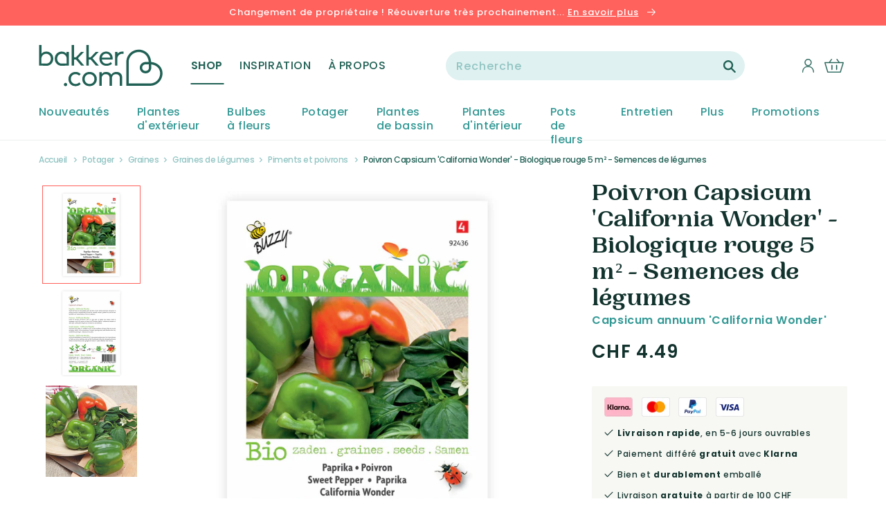

--- FILE ---
content_type: text/html; charset=utf-8
request_url: https://fr-ch.bakker.com/products/poivron-capsicum-california-wonder-biologique-rouge-5-m-semences-de-legumes
body_size: 48221
content:















<!doctype html>
<html class="no-js" lang="fr">
  <head>
    <meta charset="utf-8">
    <meta http-equiv="X-UA-Compatible" content="IE=edge">
    <meta name="viewport" content="width=device-width,initial-scale=1">
    <meta name="theme-color" content="">
    <title>
Achetez maintenant des graines de légumes Poivron Capsicum &#39;California Wonder&#39; - Biologique rouge 5 m² - Semences de légumes | Bakker.com
</title>
    <meta name="description" content="
Plus d’informations sur Poivron Capsicum &amp;#39;California Wonder&amp;#39; - Biologique rouge 5 m² - Semences de légumes chez Bakker.com. 100% Croissance &amp;amp; Floraison ✓ En direct des Pays-Bas ✓ Commandez en ligne !
">
    <link rel="preconnect" href="https://cdn.shopify.com">
<link rel="dns-prefetch" href="https://www.google.com">
<link rel="dns-prefetch" href="https://www.google.nl">
<link rel="dns-prefetch" href="https://www.google-analytics.com">
<link rel="dns-prefetch" href="https://fonts.gstatic.com">
<link rel="dns-prefetch" href="https://www.facebook.com">
<link rel="dns-prefetch" href="https://connect.facebook.net">
<link rel="dns-prefetch" href="https://s3.amazonaws.com">

    <link rel="canonical" href="https://fr-ch.bakker.com/products/poivron-capsicum-california-wonder-biologique-rouge-5-m-semences-de-legumes">
    



<meta property="og:site_name" content="Bakker.com">
<meta property="og:url" content="https://fr-ch.bakker.com/products/poivron-capsicum-california-wonder-biologique-rouge-5-m-semences-de-legumes">
<meta property="og:title" content="Poivron Capsicum 'California Wonder' - Biologique rouge 5 m² - Semences de légumes">
<meta property="og:type" content="product">
<meta property="og:description" content="Plus d’informations sur Poivron Capsicum &#39;California Wonder&#39; - Biologique rouge 5 m² - Semences de légumes chez Bakker.com. 100% Croissance &amp; Floraison ✓ En direct des Pays-Bas ✓ Commandez en ligne !"><meta property="product:availability" content="instock">
  <meta property="product:price:amount" content="4.49">
  <meta property="product:price:currency" content="CHF"><meta property="og:image" content="http://fr-ch.bakker.com/cdn/shop/products/57695-03-BAKIE.jpg?v=1643933572">
      <meta property="og:image:secure_url" content="https://fr-ch.bakker.com/cdn/shop/products/57695-03-BAKIE.jpg?v=1643933572">
      <meta property="og:image:width" content="2000">
      <meta property="og:image:height" content="2000">
      <meta property="og:image:alt" content="Poivron Capsicum &#39;California Wonder&#39; - Biologique rouge 5 m² - Semences de légumes"><meta property="og:image" content="http://fr-ch.bakker.com/cdn/shop/products/57695-00-BAKIE.jpg?v=1643933572">
      <meta property="og:image:secure_url" content="https://fr-ch.bakker.com/cdn/shop/products/57695-00-BAKIE.jpg?v=1643933572">
      <meta property="og:image:width" content="2000">
      <meta property="og:image:height" content="2000">
      <meta property="og:image:alt" content="Poivron Capsicum &#39;California Wonder&#39; - Biologique rouge 5 m² - Semences de légumes"><meta property="og:image" content="http://fr-ch.bakker.com/cdn/shop/products/57695-01-BAKIE.jpg?v=1643933572">
      <meta property="og:image:secure_url" content="https://fr-ch.bakker.com/cdn/shop/products/57695-01-BAKIE.jpg?v=1643933572">
      <meta property="og:image:width" content="2000">
      <meta property="og:image:height" content="2000">
      <meta property="og:image:alt" content="Poivron Capsicum &#39;California Wonder&#39; - Biologique rouge 5 m² - Semences de légumes">

<meta name="twitter:site" content="@">
<meta name="twitter:card" content="summary_large_image">
<meta name="twitter:title" content="Poivron Capsicum 'California Wonder' - Biologique rouge 5 m² - Semences de légumes">
<meta name="twitter:description" content="Plus d’informations sur Poivron Capsicum &#39;California Wonder&#39; - Biologique rouge 5 m² - Semences de légumes chez Bakker.com. 100% Croissance &amp; Floraison ✓ En direct des Pays-Bas ✓ Commandez en ligne !">

    
    
  <script>window.performance && window.performance.mark && window.performance.mark('shopify.content_for_header.start');</script><meta id="shopify-digital-wallet" name="shopify-digital-wallet" content="/21541322852/digital_wallets/dialog">
<link rel="alternate" type="application/json+oembed" href="https://fr-ch.bakker.com/products/poivron-capsicum-california-wonder-biologique-rouge-5-m-semences-de-legumes.oembed">
<script async="async" src="/checkouts/internal/preloads.js?locale=fr-CH"></script>
<script id="shopify-features" type="application/json">{"accessToken":"2aaae6fcc29a1e6a7659f19671179585","betas":["rich-media-storefront-analytics"],"domain":"fr-ch.bakker.com","predictiveSearch":true,"shopId":21541322852,"locale":"fr"}</script>
<script>var Shopify = Shopify || {};
Shopify.shop = "bakker-fr-ch.myshopify.com";
Shopify.locale = "fr";
Shopify.currency = {"active":"CHF","rate":"1.0"};
Shopify.country = "CH";
Shopify.theme = {"name":"Bakker-Unified-Design 1.7.0","id":127358795876,"schema_name":"Bakker-Unified-Design","schema_version":"1.7.0","theme_store_id":null,"role":"main"};
Shopify.theme.handle = "null";
Shopify.theme.style = {"id":null,"handle":null};
Shopify.cdnHost = "fr-ch.bakker.com/cdn";
Shopify.routes = Shopify.routes || {};
Shopify.routes.root = "/";</script>
<script type="module">!function(o){(o.Shopify=o.Shopify||{}).modules=!0}(window);</script>
<script>!function(o){function n(){var o=[];function n(){o.push(Array.prototype.slice.apply(arguments))}return n.q=o,n}var t=o.Shopify=o.Shopify||{};t.loadFeatures=n(),t.autoloadFeatures=n()}(window);</script>
<script id="shop-js-analytics" type="application/json">{"pageType":"product"}</script>
<script defer="defer" async type="module" src="//fr-ch.bakker.com/cdn/shopifycloud/shop-js/modules/v2/client.init-shop-cart-sync_BcDpqI9l.fr.esm.js"></script>
<script defer="defer" async type="module" src="//fr-ch.bakker.com/cdn/shopifycloud/shop-js/modules/v2/chunk.common_a1Rf5Dlz.esm.js"></script>
<script defer="defer" async type="module" src="//fr-ch.bakker.com/cdn/shopifycloud/shop-js/modules/v2/chunk.modal_Djra7sW9.esm.js"></script>
<script type="module">
  await import("//fr-ch.bakker.com/cdn/shopifycloud/shop-js/modules/v2/client.init-shop-cart-sync_BcDpqI9l.fr.esm.js");
await import("//fr-ch.bakker.com/cdn/shopifycloud/shop-js/modules/v2/chunk.common_a1Rf5Dlz.esm.js");
await import("//fr-ch.bakker.com/cdn/shopifycloud/shop-js/modules/v2/chunk.modal_Djra7sW9.esm.js");

  window.Shopify.SignInWithShop?.initShopCartSync?.({"fedCMEnabled":true,"windoidEnabled":true});

</script>
<script>(function() {
  var isLoaded = false;
  function asyncLoad() {
    if (isLoaded) return;
    isLoaded = true;
    var urls = ["https:\/\/instafeed.nfcube.com\/cdn\/03f137611e28a26667dd53df5cec9654.js?shop=bakker-fr-ch.myshopify.com"];
    for (var i = 0; i < urls.length; i++) {
      var s = document.createElement('script');
      s.type = 'text/javascript';
      s.async = true;
      s.src = urls[i];
      var x = document.getElementsByTagName('script')[0];
      x.parentNode.insertBefore(s, x);
    }
  };
  if(window.attachEvent) {
    window.attachEvent('onload', asyncLoad);
  } else {
    window.addEventListener('load', asyncLoad, false);
  }
})();</script>
<script id="__st">var __st={"a":21541322852,"offset":3600,"reqid":"06f22957-4693-40f0-8589-41ebe105419a-1769099214","pageurl":"fr-ch.bakker.com\/products\/poivron-capsicum-california-wonder-biologique-rouge-5-m-semences-de-legumes","u":"e82d52a95ce9","p":"product","rtyp":"product","rid":6713094144100};</script>
<script>window.ShopifyPaypalV4VisibilityTracking = true;</script>
<script id="captcha-bootstrap">!function(){'use strict';const t='contact',e='account',n='new_comment',o=[[t,t],['blogs',n],['comments',n],[t,'customer']],c=[[e,'customer_login'],[e,'guest_login'],[e,'recover_customer_password'],[e,'create_customer']],r=t=>t.map((([t,e])=>`form[action*='/${t}']:not([data-nocaptcha='true']) input[name='form_type'][value='${e}']`)).join(','),a=t=>()=>t?[...document.querySelectorAll(t)].map((t=>t.form)):[];function s(){const t=[...o],e=r(t);return a(e)}const i='password',u='form_key',d=['recaptcha-v3-token','g-recaptcha-response','h-captcha-response',i],f=()=>{try{return window.sessionStorage}catch{return}},m='__shopify_v',_=t=>t.elements[u];function p(t,e,n=!1){try{const o=window.sessionStorage,c=JSON.parse(o.getItem(e)),{data:r}=function(t){const{data:e,action:n}=t;return t[m]||n?{data:e,action:n}:{data:t,action:n}}(c);for(const[e,n]of Object.entries(r))t.elements[e]&&(t.elements[e].value=n);n&&o.removeItem(e)}catch(o){console.error('form repopulation failed',{error:o})}}const l='form_type',E='cptcha';function T(t){t.dataset[E]=!0}const w=window,h=w.document,L='Shopify',v='ce_forms',y='captcha';let A=!1;((t,e)=>{const n=(g='f06e6c50-85a8-45c8-87d0-21a2b65856fe',I='https://cdn.shopify.com/shopifycloud/storefront-forms-hcaptcha/ce_storefront_forms_captcha_hcaptcha.v1.5.2.iife.js',D={infoText:'Protégé par hCaptcha',privacyText:'Confidentialité',termsText:'Conditions'},(t,e,n)=>{const o=w[L][v],c=o.bindForm;if(c)return c(t,g,e,D).then(n);var r;o.q.push([[t,g,e,D],n]),r=I,A||(h.body.append(Object.assign(h.createElement('script'),{id:'captcha-provider',async:!0,src:r})),A=!0)});var g,I,D;w[L]=w[L]||{},w[L][v]=w[L][v]||{},w[L][v].q=[],w[L][y]=w[L][y]||{},w[L][y].protect=function(t,e){n(t,void 0,e),T(t)},Object.freeze(w[L][y]),function(t,e,n,w,h,L){const[v,y,A,g]=function(t,e,n){const i=e?o:[],u=t?c:[],d=[...i,...u],f=r(d),m=r(i),_=r(d.filter((([t,e])=>n.includes(e))));return[a(f),a(m),a(_),s()]}(w,h,L),I=t=>{const e=t.target;return e instanceof HTMLFormElement?e:e&&e.form},D=t=>v().includes(t);t.addEventListener('submit',(t=>{const e=I(t);if(!e)return;const n=D(e)&&!e.dataset.hcaptchaBound&&!e.dataset.recaptchaBound,o=_(e),c=g().includes(e)&&(!o||!o.value);(n||c)&&t.preventDefault(),c&&!n&&(function(t){try{if(!f())return;!function(t){const e=f();if(!e)return;const n=_(t);if(!n)return;const o=n.value;o&&e.removeItem(o)}(t);const e=Array.from(Array(32),(()=>Math.random().toString(36)[2])).join('');!function(t,e){_(t)||t.append(Object.assign(document.createElement('input'),{type:'hidden',name:u})),t.elements[u].value=e}(t,e),function(t,e){const n=f();if(!n)return;const o=[...t.querySelectorAll(`input[type='${i}']`)].map((({name:t})=>t)),c=[...d,...o],r={};for(const[a,s]of new FormData(t).entries())c.includes(a)||(r[a]=s);n.setItem(e,JSON.stringify({[m]:1,action:t.action,data:r}))}(t,e)}catch(e){console.error('failed to persist form',e)}}(e),e.submit())}));const S=(t,e)=>{t&&!t.dataset[E]&&(n(t,e.some((e=>e===t))),T(t))};for(const o of['focusin','change'])t.addEventListener(o,(t=>{const e=I(t);D(e)&&S(e,y())}));const B=e.get('form_key'),M=e.get(l),P=B&&M;t.addEventListener('DOMContentLoaded',(()=>{const t=y();if(P)for(const e of t)e.elements[l].value===M&&p(e,B);[...new Set([...A(),...v().filter((t=>'true'===t.dataset.shopifyCaptcha))])].forEach((e=>S(e,t)))}))}(h,new URLSearchParams(w.location.search),n,t,e,['guest_login'])})(!0,!0)}();</script>
<script integrity="sha256-4kQ18oKyAcykRKYeNunJcIwy7WH5gtpwJnB7kiuLZ1E=" data-source-attribution="shopify.loadfeatures" defer="defer" src="//fr-ch.bakker.com/cdn/shopifycloud/storefront/assets/storefront/load_feature-a0a9edcb.js" crossorigin="anonymous"></script>
<script data-source-attribution="shopify.dynamic_checkout.dynamic.init">var Shopify=Shopify||{};Shopify.PaymentButton=Shopify.PaymentButton||{isStorefrontPortableWallets:!0,init:function(){window.Shopify.PaymentButton.init=function(){};var t=document.createElement("script");t.src="https://fr-ch.bakker.com/cdn/shopifycloud/portable-wallets/latest/portable-wallets.fr.js",t.type="module",document.head.appendChild(t)}};
</script>
<script data-source-attribution="shopify.dynamic_checkout.buyer_consent">
  function portableWalletsHideBuyerConsent(e){var t=document.getElementById("shopify-buyer-consent"),n=document.getElementById("shopify-subscription-policy-button");t&&n&&(t.classList.add("hidden"),t.setAttribute("aria-hidden","true"),n.removeEventListener("click",e))}function portableWalletsShowBuyerConsent(e){var t=document.getElementById("shopify-buyer-consent"),n=document.getElementById("shopify-subscription-policy-button");t&&n&&(t.classList.remove("hidden"),t.removeAttribute("aria-hidden"),n.addEventListener("click",e))}window.Shopify?.PaymentButton&&(window.Shopify.PaymentButton.hideBuyerConsent=portableWalletsHideBuyerConsent,window.Shopify.PaymentButton.showBuyerConsent=portableWalletsShowBuyerConsent);
</script>
<script data-source-attribution="shopify.dynamic_checkout.cart.bootstrap">document.addEventListener("DOMContentLoaded",(function(){function t(){return document.querySelector("shopify-accelerated-checkout-cart, shopify-accelerated-checkout")}if(t())Shopify.PaymentButton.init();else{new MutationObserver((function(e,n){t()&&(Shopify.PaymentButton.init(),n.disconnect())})).observe(document.body,{childList:!0,subtree:!0})}}));
</script>

<script>window.performance && window.performance.mark && window.performance.mark('shopify.content_for_header.end');</script>
  





  <script type="text/javascript">
    
      window.__shgMoneyFormat = window.__shgMoneyFormat || {"CHF":{"currency":"CHF","currency_symbol":"CHF","currency_symbol_location":"left","decimal_places":2,"decimal_separator":".","thousands_separator":","}};
    
    window.__shgCurrentCurrencyCode = window.__shgCurrentCurrencyCode || {
      currency: "CHF",
      currency_symbol: "CHF",
      decimal_separator: ".",
      thousands_separator: ",",
      decimal_places: 2,
      currency_symbol_location: "left"
    };
  </script>




    
    <script src="https://smarteucookiebanner.upsell-apps.com/gdpr_adapter.js?shop=bakker-fr-ch.myshopify.com" type="application/javascript"></script>
    <script id="GDPR-GTM">
  function GPDRready() {

    // Load Google Tag Manager scripts from settings
    
  // <!-- Google Tag Manager -->
(function(w,d,s,l,i){w[l]=w[l]||[];w[l].push({'gtm.start':
new Date().getTime(),event:'gtm.js'});var f=d.getElementsByTagName(s)[0],
j=d.createElement(s),dl=l!='dataLayer'?'&l='+l:'';j.async=true;j.src=
'https://www.googletagmanager.com/gtm.js?id='+i+dl;f.parentNode.insertBefore(j,f);
})(window,document,'script','dataLayer','GTM-NGQGN7G');
// <!-- End Google Tag Manager -->
  // console.log('GTM loaded');

  }

  if (window.GDPR) {

    GDPR.ready(function(){
      // Consent is granted so run all functions
      GPDRready();
    })
  };
</script>

<link rel="icon" type="image/png" href="//fr-ch.bakker.com/cdn/shop/files/heart.png?crop=center&height=32&v=1645446779&width=32"><link rel="preconnect" href="https://fonts.shopifycdn.com" crossorigin>
      <meta name="description" content="Plus d’informations sur Poivron Capsicum &#39;California Wonder&#39; - Biologique rouge 5 m² - Semences de légumes chez Bakker.com. 100% Croissance &amp; Floraison ✓ En direct des Pays-Bas ✓ Commandez en ligne !">
    

    

<meta property="og:site_name" content="Bakker.com | Suisse">
<meta property="og:url" content="https://fr-ch.bakker.com/products/poivron-capsicum-california-wonder-biologique-rouge-5-m-semences-de-legumes">
<meta property="og:title" content="Achetez maintenant des graines de légumes Poivron Capsicum &#39;California Wonder&#39; - Biologique rouge 5 m² - Semences de légumes | Bakker.com">
<meta property="og:type" content="product">
<meta property="og:description" content="Plus d’informations sur Poivron Capsicum &#39;California Wonder&#39; - Biologique rouge 5 m² - Semences de légumes chez Bakker.com. 100% Croissance &amp; Floraison ✓ En direct des Pays-Bas ✓ Commandez en ligne !"><meta property="og:image" content="http://fr-ch.bakker.com/cdn/shop/products/57695-03-BAKIE.jpg?v=1643933572">
  <meta property="og:image:secure_url" content="https://fr-ch.bakker.com/cdn/shop/products/57695-03-BAKIE.jpg?v=1643933572">
  <meta property="og:image:width" content="2000">
  <meta property="og:image:height" content="2000"><meta property="og:price:amount" content="4.49">
  <meta property="og:price:currency" content="CHF"><meta name="twitter:card" content="summary_large_image">
<meta name="twitter:title" content="Achetez maintenant des graines de légumes Poivron Capsicum &#39;California Wonder&#39; - Biologique rouge 5 m² - Semences de légumes | Bakker.com">
<meta name="twitter:description" content="Plus d’informations sur Poivron Capsicum &#39;California Wonder&#39; - Biologique rouge 5 m² - Semences de légumes chez Bakker.com. 100% Croissance &amp; Floraison ✓ En direct des Pays-Bas ✓ Commandez en ligne !">


    <script src="//fr-ch.bakker.com/cdn/shop/t/83/assets/global.js?v=177354290055380385391663324208" defer="defer"></script>

    <style data-shopify>
      @font-face {
  font-family: Poppins;
  font-weight: 500;
  font-style: normal;
  font-display: swap;
  src: url("//fr-ch.bakker.com/cdn/fonts/poppins/poppins_n5.ad5b4b72b59a00358afc706450c864c3c8323842.woff2") format("woff2"),
       url("//fr-ch.bakker.com/cdn/fonts/poppins/poppins_n5.33757fdf985af2d24b32fcd84c9a09224d4b2c39.woff") format("woff");
}

      @font-face {
  font-family: Poppins;
  font-weight: 700;
  font-style: normal;
  font-display: swap;
  src: url("//fr-ch.bakker.com/cdn/fonts/poppins/poppins_n7.56758dcf284489feb014a026f3727f2f20a54626.woff2") format("woff2"),
       url("//fr-ch.bakker.com/cdn/fonts/poppins/poppins_n7.f34f55d9b3d3205d2cd6f64955ff4b36f0cfd8da.woff") format("woff");
}

      @font-face {
  font-family: Poppins;
  font-weight: 500;
  font-style: italic;
  font-display: swap;
  src: url("//fr-ch.bakker.com/cdn/fonts/poppins/poppins_i5.6acfce842c096080e34792078ef3cb7c3aad24d4.woff2") format("woff2"),
       url("//fr-ch.bakker.com/cdn/fonts/poppins/poppins_i5.a49113e4fe0ad7fd7716bd237f1602cbec299b3c.woff") format("woff");
}

      @font-face {
  font-family: Poppins;
  font-weight: 700;
  font-style: italic;
  font-display: swap;
  src: url("//fr-ch.bakker.com/cdn/fonts/poppins/poppins_i7.42fd71da11e9d101e1e6c7932199f925f9eea42d.woff2") format("woff2"),
       url("//fr-ch.bakker.com/cdn/fonts/poppins/poppins_i7.ec8499dbd7616004e21155106d13837fff4cf556.woff") format("woff");
}

      @font-face {
  font-family: Merriweather;
  font-weight: 700;
  font-style: normal;
  font-display: swap;
  src: url("//fr-ch.bakker.com/cdn/fonts/merriweather/merriweather_n7.19270b7a7a551caaabc4ca9d96160fde1ff78390.woff2") format("woff2"),
       url("//fr-ch.bakker.com/cdn/fonts/merriweather/merriweather_n7.cd38b457ece1a89976a4da2d642ece091dc8235f.woff") format("woff");
}

      @font-face {
  font-family: Poppins;
  font-weight: 400;
  font-style: normal;
  font-display: swap;
  src: url("//fr-ch.bakker.com/cdn/fonts/poppins/poppins_n4.0ba78fa5af9b0e1a374041b3ceaadf0a43b41362.woff2") format("woff2"),
       url("//fr-ch.bakker.com/cdn/fonts/poppins/poppins_n4.214741a72ff2596839fc9760ee7a770386cf16ca.woff") format("woff");
}

      @font-face {
  font-family: Poppins;
  font-weight: 600;
  font-style: normal;
  font-display: swap;
  src: url("//fr-ch.bakker.com/cdn/fonts/poppins/poppins_n6.aa29d4918bc243723d56b59572e18228ed0786f6.woff2") format("woff2"),
       url("//fr-ch.bakker.com/cdn/fonts/poppins/poppins_n6.5f815d845fe073750885d5b7e619ee00e8111208.woff") format("woff");
}


      :root {
        --font-body-family: Poppins, sans-serif;
        --font-body-style: normal;
        --font-body-weight: 500;

        --font-heading-family: 'PP Woodland', serif;
        --font-heading-style: normal;
        --font-heading-weight: '700';

        --font-body-scale: 1.0;
        --font-heading-scale: 1.0;

        --color-base-text: 18, 51, 45;
        --color-base-background-1: 255, 255, 255;
        --color-base-background-2: 243, 243, 243;
        --color-base-background-3: 255, 245, 242;
        --color-base-background-4: 243, 243, 243;
        --color-base-solid-button-labels: 255, 255, 255;
        --color-base-outline-button-labels: 255, 255, 255;
        --color-base-accent-1: 33, 97, 85;
        --color-base-accent-2: 255, 97, 92;
        --color-base-accent-3: 51, 153, 149;
        --payment-terms-background-color: #FFFFFF;

        --gradient-base-background-1: #FFFFFF;
        --gradient-base-background-2: #F3F3F3;
        --gradient-base-accent-1: #216155;
        --gradient-base-accent-2: #ff615c;

        --page-width: 144rem;
        --page-width-margin: 0rem;
      }

      *,
      *::before,
      *::after {
        box-sizing: inherit;
      }

      html {
        box-sizing: border-box;
        font-size: calc(var(--font-body-scale) * 62.5%);
        height: 100%;
      }

      body {
        display: grid;
        grid-template-rows: auto auto 1fr auto;
        grid-template-columns: 100%;
        min-height: 100%;
        margin: 0;
        font-size: 1.4rem;
        letter-spacing: 0.06rem;
        line-height: calc(1 + 0.8 / var(--font-body-scale));
        font-family: var(--font-body-family);
        font-style: var(--font-body-style);
        font-weight: var(--font-body-weight);
      }

      @media screen and (min-width: 750px) {
        body {
          font-size: 1.4rem;
        }
      }
    </style>

    <link href="//fr-ch.bakker.com/cdn/shop/t/83/assets/base.css?v=80165172265519853441663324206" rel="stylesheet" type="text/css" media="all" />

    <link href="//fr-ch.bakker.com/cdn/shop/t/83/assets/component-loading-overlay.css?v=167310470843593579841663324204" rel="stylesheet" type="text/css" media="all" />
    <link href="//fr-ch.bakker.com/cdn/shop/t/83/assets/cart-items.css?v=69135376929553261761663324199" rel="stylesheet" type="text/css" media="all" />
    <link href="//fr-ch.bakker.com/cdn/shop/t/83/assets/component-cart-items.css?v=87084342005438746681663324207" rel="stylesheet" type="text/css" media="all" />

    <link href="//fr-ch.bakker.com/cdn/shop/t/83/assets/component-list-menu.css?v=179765720779184700151663324202" rel="stylesheet" type="text/css" media="all" />
    <link href="//fr-ch.bakker.com/cdn/shop/t/83/assets/component-search.css?v=119625060713294480381663324201" rel="stylesheet" type="text/css" media="all" />
    <link href="//fr-ch.bakker.com/cdn/shop/t/83/assets/component-menu-drawer.css?v=181476021319627726751663324204" rel="stylesheet" type="text/css" media="all" />

    <link href="//fr-ch.bakker.com/cdn/shop/t/83/assets/component-header-custom.css?v=2260445486806959421663324200" rel="stylesheet" type="text/css" media="all" />
    <link href="//fr-ch.bakker.com/cdn/shop/t/83/assets/component-header-usp-bar.css?v=84827449354405473521663324200" rel="stylesheet" type="text/css" media="all" />

    <link href="//fr-ch.bakker.com/cdn/shop/t/83/assets/component-cart-drawer.css?v=173080273141140853131663324207" rel="stylesheet" type="text/css" media="all" />

    <link href="//fr-ch.bakker.com/cdn/shop/t/83/assets/component-slider.css?v=147803281442551641991663324202" rel="stylesheet" type="text/css" media="all" />
    <link href="//fr-ch.bakker.com/cdn/shop/t/83/assets/component-card.css?v=147328761018345747211663324206" rel="stylesheet" type="text/css" media="all" />

    <link href="//fr-ch.bakker.com/cdn/shop/t/83/assets/tweakwise-recommendations.css?v=142371299324010087171663324209" rel="stylesheet" type="text/css" media="all" />
<link rel="preload" as="font" href="//fr-ch.bakker.com/cdn/fonts/poppins/poppins_n5.ad5b4b72b59a00358afc706450c864c3c8323842.woff2" type="font/woff2" crossorigin><link rel="preload" as="font" href="//fr-ch.bakker.com/cdn/fonts/merriweather/merriweather_n7.19270b7a7a551caaabc4ca9d96160fde1ff78390.woff2" type="font/woff2" crossorigin><link rel="stylesheet" href="//fr-ch.bakker.com/cdn/shop/t/83/assets/component-predictive-search.css?v=113134481660550274441663324207" media="print" onload="this.media='all'"><script>document.documentElement.className = document.documentElement.className.replace('no-js', 'js');
    if (Shopify.designMode) {
      document.documentElement.classList.add('shopify-design-mode');
    }
    </script>

  
  

<script type="text/javascript">
  
    window.SHG_CUSTOMER = null;
  
</script>







<link href="https://monorail-edge.shopifysvc.com" rel="dns-prefetch">
<script>(function(){if ("sendBeacon" in navigator && "performance" in window) {try {var session_token_from_headers = performance.getEntriesByType('navigation')[0].serverTiming.find(x => x.name == '_s').description;} catch {var session_token_from_headers = undefined;}var session_cookie_matches = document.cookie.match(/_shopify_s=([^;]*)/);var session_token_from_cookie = session_cookie_matches && session_cookie_matches.length === 2 ? session_cookie_matches[1] : "";var session_token = session_token_from_headers || session_token_from_cookie || "";function handle_abandonment_event(e) {var entries = performance.getEntries().filter(function(entry) {return /monorail-edge.shopifysvc.com/.test(entry.name);});if (!window.abandonment_tracked && entries.length === 0) {window.abandonment_tracked = true;var currentMs = Date.now();var navigation_start = performance.timing.navigationStart;var payload = {shop_id: 21541322852,url: window.location.href,navigation_start,duration: currentMs - navigation_start,session_token,page_type: "product"};window.navigator.sendBeacon("https://monorail-edge.shopifysvc.com/v1/produce", JSON.stringify({schema_id: "online_store_buyer_site_abandonment/1.1",payload: payload,metadata: {event_created_at_ms: currentMs,event_sent_at_ms: currentMs}}));}}window.addEventListener('pagehide', handle_abandonment_event);}}());</script>
<script id="web-pixels-manager-setup">(function e(e,d,r,n,o){if(void 0===o&&(o={}),!Boolean(null===(a=null===(i=window.Shopify)||void 0===i?void 0:i.analytics)||void 0===a?void 0:a.replayQueue)){var i,a;window.Shopify=window.Shopify||{};var t=window.Shopify;t.analytics=t.analytics||{};var s=t.analytics;s.replayQueue=[],s.publish=function(e,d,r){return s.replayQueue.push([e,d,r]),!0};try{self.performance.mark("wpm:start")}catch(e){}var l=function(){var e={modern:/Edge?\/(1{2}[4-9]|1[2-9]\d|[2-9]\d{2}|\d{4,})\.\d+(\.\d+|)|Firefox\/(1{2}[4-9]|1[2-9]\d|[2-9]\d{2}|\d{4,})\.\d+(\.\d+|)|Chrom(ium|e)\/(9{2}|\d{3,})\.\d+(\.\d+|)|(Maci|X1{2}).+ Version\/(15\.\d+|(1[6-9]|[2-9]\d|\d{3,})\.\d+)([,.]\d+|)( \(\w+\)|)( Mobile\/\w+|) Safari\/|Chrome.+OPR\/(9{2}|\d{3,})\.\d+\.\d+|(CPU[ +]OS|iPhone[ +]OS|CPU[ +]iPhone|CPU IPhone OS|CPU iPad OS)[ +]+(15[._]\d+|(1[6-9]|[2-9]\d|\d{3,})[._]\d+)([._]\d+|)|Android:?[ /-](13[3-9]|1[4-9]\d|[2-9]\d{2}|\d{4,})(\.\d+|)(\.\d+|)|Android.+Firefox\/(13[5-9]|1[4-9]\d|[2-9]\d{2}|\d{4,})\.\d+(\.\d+|)|Android.+Chrom(ium|e)\/(13[3-9]|1[4-9]\d|[2-9]\d{2}|\d{4,})\.\d+(\.\d+|)|SamsungBrowser\/([2-9]\d|\d{3,})\.\d+/,legacy:/Edge?\/(1[6-9]|[2-9]\d|\d{3,})\.\d+(\.\d+|)|Firefox\/(5[4-9]|[6-9]\d|\d{3,})\.\d+(\.\d+|)|Chrom(ium|e)\/(5[1-9]|[6-9]\d|\d{3,})\.\d+(\.\d+|)([\d.]+$|.*Safari\/(?![\d.]+ Edge\/[\d.]+$))|(Maci|X1{2}).+ Version\/(10\.\d+|(1[1-9]|[2-9]\d|\d{3,})\.\d+)([,.]\d+|)( \(\w+\)|)( Mobile\/\w+|) Safari\/|Chrome.+OPR\/(3[89]|[4-9]\d|\d{3,})\.\d+\.\d+|(CPU[ +]OS|iPhone[ +]OS|CPU[ +]iPhone|CPU IPhone OS|CPU iPad OS)[ +]+(10[._]\d+|(1[1-9]|[2-9]\d|\d{3,})[._]\d+)([._]\d+|)|Android:?[ /-](13[3-9]|1[4-9]\d|[2-9]\d{2}|\d{4,})(\.\d+|)(\.\d+|)|Mobile Safari.+OPR\/([89]\d|\d{3,})\.\d+\.\d+|Android.+Firefox\/(13[5-9]|1[4-9]\d|[2-9]\d{2}|\d{4,})\.\d+(\.\d+|)|Android.+Chrom(ium|e)\/(13[3-9]|1[4-9]\d|[2-9]\d{2}|\d{4,})\.\d+(\.\d+|)|Android.+(UC? ?Browser|UCWEB|U3)[ /]?(15\.([5-9]|\d{2,})|(1[6-9]|[2-9]\d|\d{3,})\.\d+)\.\d+|SamsungBrowser\/(5\.\d+|([6-9]|\d{2,})\.\d+)|Android.+MQ{2}Browser\/(14(\.(9|\d{2,})|)|(1[5-9]|[2-9]\d|\d{3,})(\.\d+|))(\.\d+|)|K[Aa][Ii]OS\/(3\.\d+|([4-9]|\d{2,})\.\d+)(\.\d+|)/},d=e.modern,r=e.legacy,n=navigator.userAgent;return n.match(d)?"modern":n.match(r)?"legacy":"unknown"}(),u="modern"===l?"modern":"legacy",c=(null!=n?n:{modern:"",legacy:""})[u],f=function(e){return[e.baseUrl,"/wpm","/b",e.hashVersion,"modern"===e.buildTarget?"m":"l",".js"].join("")}({baseUrl:d,hashVersion:r,buildTarget:u}),m=function(e){var d=e.version,r=e.bundleTarget,n=e.surface,o=e.pageUrl,i=e.monorailEndpoint;return{emit:function(e){var a=e.status,t=e.errorMsg,s=(new Date).getTime(),l=JSON.stringify({metadata:{event_sent_at_ms:s},events:[{schema_id:"web_pixels_manager_load/3.1",payload:{version:d,bundle_target:r,page_url:o,status:a,surface:n,error_msg:t},metadata:{event_created_at_ms:s}}]});if(!i)return console&&console.warn&&console.warn("[Web Pixels Manager] No Monorail endpoint provided, skipping logging."),!1;try{return self.navigator.sendBeacon.bind(self.navigator)(i,l)}catch(e){}var u=new XMLHttpRequest;try{return u.open("POST",i,!0),u.setRequestHeader("Content-Type","text/plain"),u.send(l),!0}catch(e){return console&&console.warn&&console.warn("[Web Pixels Manager] Got an unhandled error while logging to Monorail."),!1}}}}({version:r,bundleTarget:l,surface:e.surface,pageUrl:self.location.href,monorailEndpoint:e.monorailEndpoint});try{o.browserTarget=l,function(e){var d=e.src,r=e.async,n=void 0===r||r,o=e.onload,i=e.onerror,a=e.sri,t=e.scriptDataAttributes,s=void 0===t?{}:t,l=document.createElement("script"),u=document.querySelector("head"),c=document.querySelector("body");if(l.async=n,l.src=d,a&&(l.integrity=a,l.crossOrigin="anonymous"),s)for(var f in s)if(Object.prototype.hasOwnProperty.call(s,f))try{l.dataset[f]=s[f]}catch(e){}if(o&&l.addEventListener("load",o),i&&l.addEventListener("error",i),u)u.appendChild(l);else{if(!c)throw new Error("Did not find a head or body element to append the script");c.appendChild(l)}}({src:f,async:!0,onload:function(){if(!function(){var e,d;return Boolean(null===(d=null===(e=window.Shopify)||void 0===e?void 0:e.analytics)||void 0===d?void 0:d.initialized)}()){var d=window.webPixelsManager.init(e)||void 0;if(d){var r=window.Shopify.analytics;r.replayQueue.forEach((function(e){var r=e[0],n=e[1],o=e[2];d.publishCustomEvent(r,n,o)})),r.replayQueue=[],r.publish=d.publishCustomEvent,r.visitor=d.visitor,r.initialized=!0}}},onerror:function(){return m.emit({status:"failed",errorMsg:"".concat(f," has failed to load")})},sri:function(e){var d=/^sha384-[A-Za-z0-9+/=]+$/;return"string"==typeof e&&d.test(e)}(c)?c:"",scriptDataAttributes:o}),m.emit({status:"loading"})}catch(e){m.emit({status:"failed",errorMsg:(null==e?void 0:e.message)||"Unknown error"})}}})({shopId: 21541322852,storefrontBaseUrl: "https://fr-ch.bakker.com",extensionsBaseUrl: "https://extensions.shopifycdn.com/cdn/shopifycloud/web-pixels-manager",monorailEndpoint: "https://monorail-edge.shopifysvc.com/unstable/produce_batch",surface: "storefront-renderer",enabledBetaFlags: ["2dca8a86"],webPixelsConfigList: [{"id":"166887770","eventPayloadVersion":"v1","runtimeContext":"LAX","scriptVersion":"1","type":"CUSTOM","privacyPurposes":["MARKETING"],"name":"Meta pixel (migrated)"},{"id":"197099866","eventPayloadVersion":"v1","runtimeContext":"LAX","scriptVersion":"1","type":"CUSTOM","privacyPurposes":["ANALYTICS"],"name":"Google Analytics tag (migrated)"},{"id":"shopify-app-pixel","configuration":"{}","eventPayloadVersion":"v1","runtimeContext":"STRICT","scriptVersion":"0450","apiClientId":"shopify-pixel","type":"APP","privacyPurposes":["ANALYTICS","MARKETING"]},{"id":"shopify-custom-pixel","eventPayloadVersion":"v1","runtimeContext":"LAX","scriptVersion":"0450","apiClientId":"shopify-pixel","type":"CUSTOM","privacyPurposes":["ANALYTICS","MARKETING"]}],isMerchantRequest: false,initData: {"shop":{"name":"Bakker.com | Suisse","paymentSettings":{"currencyCode":"CHF"},"myshopifyDomain":"bakker-fr-ch.myshopify.com","countryCode":"FR","storefrontUrl":"https:\/\/fr-ch.bakker.com"},"customer":null,"cart":null,"checkout":null,"productVariants":[{"price":{"amount":4.49,"currencyCode":"CHF"},"product":{"title":"Poivron Capsicum 'California Wonder' - Biologique rouge 5 m² - Semences de légumes","vendor":"Bakker","id":"6713094144100","untranslatedTitle":"Poivron Capsicum 'California Wonder' - Biologique rouge 5 m² - Semences de légumes","url":"\/products\/poivron-capsicum-california-wonder-biologique-rouge-5-m-semences-de-legumes","type":"Graine"},"id":"39774909857892","image":{"src":"\/\/fr-ch.bakker.com\/cdn\/shop\/products\/57695-03-BAKIE.jpg?v=1643933572"},"sku":"BK57695","title":"1x sac (0,25 gramme) 5 m²","untranslatedTitle":"1x sac (0,25 gramme) 5 m²"}],"purchasingCompany":null},},"https://fr-ch.bakker.com/cdn","fcfee988w5aeb613cpc8e4bc33m6693e112",{"modern":"","legacy":""},{"shopId":"21541322852","storefrontBaseUrl":"https:\/\/fr-ch.bakker.com","extensionBaseUrl":"https:\/\/extensions.shopifycdn.com\/cdn\/shopifycloud\/web-pixels-manager","surface":"storefront-renderer","enabledBetaFlags":"[\"2dca8a86\"]","isMerchantRequest":"false","hashVersion":"fcfee988w5aeb613cpc8e4bc33m6693e112","publish":"custom","events":"[[\"page_viewed\",{}],[\"product_viewed\",{\"productVariant\":{\"price\":{\"amount\":4.49,\"currencyCode\":\"CHF\"},\"product\":{\"title\":\"Poivron Capsicum 'California Wonder' - Biologique rouge 5 m² - Semences de légumes\",\"vendor\":\"Bakker\",\"id\":\"6713094144100\",\"untranslatedTitle\":\"Poivron Capsicum 'California Wonder' - Biologique rouge 5 m² - Semences de légumes\",\"url\":\"\/products\/poivron-capsicum-california-wonder-biologique-rouge-5-m-semences-de-legumes\",\"type\":\"Graine\"},\"id\":\"39774909857892\",\"image\":{\"src\":\"\/\/fr-ch.bakker.com\/cdn\/shop\/products\/57695-03-BAKIE.jpg?v=1643933572\"},\"sku\":\"BK57695\",\"title\":\"1x sac (0,25 gramme) 5 m²\",\"untranslatedTitle\":\"1x sac (0,25 gramme) 5 m²\"}}]]"});</script><script>
  window.ShopifyAnalytics = window.ShopifyAnalytics || {};
  window.ShopifyAnalytics.meta = window.ShopifyAnalytics.meta || {};
  window.ShopifyAnalytics.meta.currency = 'CHF';
  var meta = {"product":{"id":6713094144100,"gid":"gid:\/\/shopify\/Product\/6713094144100","vendor":"Bakker","type":"Graine","handle":"poivron-capsicum-california-wonder-biologique-rouge-5-m-semences-de-legumes","variants":[{"id":39774909857892,"price":449,"name":"Poivron Capsicum 'California Wonder' - Biologique rouge 5 m² - Semences de légumes - 1x sac (0,25 gramme) 5 m²","public_title":"1x sac (0,25 gramme) 5 m²","sku":"BK57695"}],"remote":false},"page":{"pageType":"product","resourceType":"product","resourceId":6713094144100,"requestId":"06f22957-4693-40f0-8589-41ebe105419a-1769099214"}};
  for (var attr in meta) {
    window.ShopifyAnalytics.meta[attr] = meta[attr];
  }
</script>
<script class="analytics">
  (function () {
    var customDocumentWrite = function(content) {
      var jquery = null;

      if (window.jQuery) {
        jquery = window.jQuery;
      } else if (window.Checkout && window.Checkout.$) {
        jquery = window.Checkout.$;
      }

      if (jquery) {
        jquery('body').append(content);
      }
    };

    var hasLoggedConversion = function(token) {
      if (token) {
        return document.cookie.indexOf('loggedConversion=' + token) !== -1;
      }
      return false;
    }

    var setCookieIfConversion = function(token) {
      if (token) {
        var twoMonthsFromNow = new Date(Date.now());
        twoMonthsFromNow.setMonth(twoMonthsFromNow.getMonth() + 2);

        document.cookie = 'loggedConversion=' + token + '; expires=' + twoMonthsFromNow;
      }
    }

    var trekkie = window.ShopifyAnalytics.lib = window.trekkie = window.trekkie || [];
    if (trekkie.integrations) {
      return;
    }
    trekkie.methods = [
      'identify',
      'page',
      'ready',
      'track',
      'trackForm',
      'trackLink'
    ];
    trekkie.factory = function(method) {
      return function() {
        var args = Array.prototype.slice.call(arguments);
        args.unshift(method);
        trekkie.push(args);
        return trekkie;
      };
    };
    for (var i = 0; i < trekkie.methods.length; i++) {
      var key = trekkie.methods[i];
      trekkie[key] = trekkie.factory(key);
    }
    trekkie.load = function(config) {
      trekkie.config = config || {};
      trekkie.config.initialDocumentCookie = document.cookie;
      var first = document.getElementsByTagName('script')[0];
      var script = document.createElement('script');
      script.type = 'text/javascript';
      script.onerror = function(e) {
        var scriptFallback = document.createElement('script');
        scriptFallback.type = 'text/javascript';
        scriptFallback.onerror = function(error) {
                var Monorail = {
      produce: function produce(monorailDomain, schemaId, payload) {
        var currentMs = new Date().getTime();
        var event = {
          schema_id: schemaId,
          payload: payload,
          metadata: {
            event_created_at_ms: currentMs,
            event_sent_at_ms: currentMs
          }
        };
        return Monorail.sendRequest("https://" + monorailDomain + "/v1/produce", JSON.stringify(event));
      },
      sendRequest: function sendRequest(endpointUrl, payload) {
        // Try the sendBeacon API
        if (window && window.navigator && typeof window.navigator.sendBeacon === 'function' && typeof window.Blob === 'function' && !Monorail.isIos12()) {
          var blobData = new window.Blob([payload], {
            type: 'text/plain'
          });

          if (window.navigator.sendBeacon(endpointUrl, blobData)) {
            return true;
          } // sendBeacon was not successful

        } // XHR beacon

        var xhr = new XMLHttpRequest();

        try {
          xhr.open('POST', endpointUrl);
          xhr.setRequestHeader('Content-Type', 'text/plain');
          xhr.send(payload);
        } catch (e) {
          console.log(e);
        }

        return false;
      },
      isIos12: function isIos12() {
        return window.navigator.userAgent.lastIndexOf('iPhone; CPU iPhone OS 12_') !== -1 || window.navigator.userAgent.lastIndexOf('iPad; CPU OS 12_') !== -1;
      }
    };
    Monorail.produce('monorail-edge.shopifysvc.com',
      'trekkie_storefront_load_errors/1.1',
      {shop_id: 21541322852,
      theme_id: 127358795876,
      app_name: "storefront",
      context_url: window.location.href,
      source_url: "//fr-ch.bakker.com/cdn/s/trekkie.storefront.1bbfab421998800ff09850b62e84b8915387986d.min.js"});

        };
        scriptFallback.async = true;
        scriptFallback.src = '//fr-ch.bakker.com/cdn/s/trekkie.storefront.1bbfab421998800ff09850b62e84b8915387986d.min.js';
        first.parentNode.insertBefore(scriptFallback, first);
      };
      script.async = true;
      script.src = '//fr-ch.bakker.com/cdn/s/trekkie.storefront.1bbfab421998800ff09850b62e84b8915387986d.min.js';
      first.parentNode.insertBefore(script, first);
    };
    trekkie.load(
      {"Trekkie":{"appName":"storefront","development":false,"defaultAttributes":{"shopId":21541322852,"isMerchantRequest":null,"themeId":127358795876,"themeCityHash":"18436956720231674406","contentLanguage":"fr","currency":"CHF"},"isServerSideCookieWritingEnabled":true,"monorailRegion":"shop_domain","enabledBetaFlags":["65f19447"]},"Session Attribution":{},"S2S":{"facebookCapiEnabled":false,"source":"trekkie-storefront-renderer","apiClientId":580111}}
    );

    var loaded = false;
    trekkie.ready(function() {
      if (loaded) return;
      loaded = true;

      window.ShopifyAnalytics.lib = window.trekkie;

      var originalDocumentWrite = document.write;
      document.write = customDocumentWrite;
      try { window.ShopifyAnalytics.merchantGoogleAnalytics.call(this); } catch(error) {};
      document.write = originalDocumentWrite;

      window.ShopifyAnalytics.lib.page(null,{"pageType":"product","resourceType":"product","resourceId":6713094144100,"requestId":"06f22957-4693-40f0-8589-41ebe105419a-1769099214","shopifyEmitted":true});

      var match = window.location.pathname.match(/checkouts\/(.+)\/(thank_you|post_purchase)/)
      var token = match? match[1]: undefined;
      if (!hasLoggedConversion(token)) {
        setCookieIfConversion(token);
        window.ShopifyAnalytics.lib.track("Viewed Product",{"currency":"CHF","variantId":39774909857892,"productId":6713094144100,"productGid":"gid:\/\/shopify\/Product\/6713094144100","name":"Poivron Capsicum 'California Wonder' - Biologique rouge 5 m² - Semences de légumes - 1x sac (0,25 gramme) 5 m²","price":"4.49","sku":"BK57695","brand":"Bakker","variant":"1x sac (0,25 gramme) 5 m²","category":"Graine","nonInteraction":true,"remote":false},undefined,undefined,{"shopifyEmitted":true});
      window.ShopifyAnalytics.lib.track("monorail:\/\/trekkie_storefront_viewed_product\/1.1",{"currency":"CHF","variantId":39774909857892,"productId":6713094144100,"productGid":"gid:\/\/shopify\/Product\/6713094144100","name":"Poivron Capsicum 'California Wonder' - Biologique rouge 5 m² - Semences de légumes - 1x sac (0,25 gramme) 5 m²","price":"4.49","sku":"BK57695","brand":"Bakker","variant":"1x sac (0,25 gramme) 5 m²","category":"Graine","nonInteraction":true,"remote":false,"referer":"https:\/\/fr-ch.bakker.com\/products\/poivron-capsicum-california-wonder-biologique-rouge-5-m-semences-de-legumes"});
      }
    });


        var eventsListenerScript = document.createElement('script');
        eventsListenerScript.async = true;
        eventsListenerScript.src = "//fr-ch.bakker.com/cdn/shopifycloud/storefront/assets/shop_events_listener-3da45d37.js";
        document.getElementsByTagName('head')[0].appendChild(eventsListenerScript);

})();</script>
  <script>
  if (!window.ga || (window.ga && typeof window.ga !== 'function')) {
    window.ga = function ga() {
      (window.ga.q = window.ga.q || []).push(arguments);
      if (window.Shopify && window.Shopify.analytics && typeof window.Shopify.analytics.publish === 'function') {
        window.Shopify.analytics.publish("ga_stub_called", {}, {sendTo: "google_osp_migration"});
      }
      console.error("Shopify's Google Analytics stub called with:", Array.from(arguments), "\nSee https://help.shopify.com/manual/promoting-marketing/pixels/pixel-migration#google for more information.");
    };
    if (window.Shopify && window.Shopify.analytics && typeof window.Shopify.analytics.publish === 'function') {
      window.Shopify.analytics.publish("ga_stub_initialized", {}, {sendTo: "google_osp_migration"});
    }
  }
</script>
<script
  defer
  src="https://fr-ch.bakker.com/cdn/shopifycloud/perf-kit/shopify-perf-kit-3.0.4.min.js"
  data-application="storefront-renderer"
  data-shop-id="21541322852"
  data-render-region="gcp-us-east1"
  data-page-type="product"
  data-theme-instance-id="127358795876"
  data-theme-name="Bakker-Unified-Design"
  data-theme-version="1.7.0"
  data-monorail-region="shop_domain"
  data-resource-timing-sampling-rate="10"
  data-shs="true"
  data-shs-beacon="true"
  data-shs-export-with-fetch="true"
  data-shs-logs-sample-rate="1"
  data-shs-beacon-endpoint="https://fr-ch.bakker.com/api/collect"
></script>
</head>

  <body class="gradient" data-cdn-path="//fr-ch.bakker.com/cdn/shop/t/83/assets/"><!-- Google Tag Manager (noscript) -->
<noscript><iframe src="https://www.googletagmanager.com/ns.html?id=GTM-NGQGN7G" height="0" width="0" style="display:none;visibility:hidden"></iframe></noscript>
<!-- End Google Tag Manager (noscript) -->

    <a class="skip-to-content-link button visually-hidden" href="#MainContent">
      Ignorer et passer au contenu
    </a>

    <div id="shopify-section-announcement-bar" class="shopify-section"><div class="announcement-bar color-accent-2 gradient" role="region" aria-label="Annonce" ><a href="/pages/willemse-rachete-son-principal-concurrent" class="announcement-bar__link link link--text focus-inset animate-arrow"><p class="announcement-bar__message h5">Changement de propriétaire ! Réouverture très prochainement... <u>En savoir plus</u>
<svg viewBox="0 0 14 10" fill="none" aria-hidden="true" focusable="false" role="presentation" class="icon icon-arrow" xmlns="http://www.w3.org/2000/svg">
  <path fill-rule="evenodd" clip-rule="evenodd" d="M8.537.808a.5.5 0 01.817-.162l4 4a.5.5 0 010 .708l-4 4a.5.5 0 11-.708-.708L11.793 5.5H1a.5.5 0 010-1h10.793L8.646 1.354a.5.5 0 01-.109-.546z" fill="currentColor">
</svg>

</p></a></div>
</div>
    <div id="header-usp-wrapper">
      <div id="shopify-section-header" class="shopify-section"><link rel="stylesheet" href="//fr-ch.bakker.com/cdn/shop/t/83/assets/component-price.css?v=72474519478416083341663324207" media="print" onload="this.media='all'"><script src="//fr-ch.bakker.com/cdn/shop/t/83/assets/details-disclosure.js?v=118626640824924522881663324206" defer="defer"></script>
<script src="//fr-ch.bakker.com/cdn/shop/t/83/assets/details-modal.js?v=4511761896672669691663324206" defer="defer"></script>
<script src="//fr-ch.bakker.com/cdn/shop/t/83/assets/cart-notification.js?v=62171324025709722581663324201" defer="defer"></script>
<script src="//fr-ch.bakker.com/cdn/shop/t/83/assets/js.cookie.min.js?v=84509335460380935191663324197" defer="defer"></script>
<script src="//fr-ch.bakker.com/cdn/shop/t/83/assets/country-popup.js?v=145468837341652527141663324204" defer="defer"></script><svg xmlns="http://www.w3.org/2000/svg" class="hidden">
  <symbol id="icon-search" viewbox="0 0 18 19" fill="none">
    <path fill-rule="evenodd" clip-rule="evenodd" d="M11.03 11.68A5.784 5.784 0 112.85 3.5a5.784 5.784 0 018.18 8.18zm.26 1.12a6.78 6.78 0 11.72-.7l5.4 5.4a.5.5 0 11-.71.7l-5.41-5.4z" fill="currentColor"/>
  </symbol>

  <symbol id="icon-close" class="icon icon-close" fill="none" viewBox="0 0 18 17">
    <path d="M.865 15.978a.5.5 0 00.707.707l7.433-7.431 7.579 7.282a.501.501 0 00.846-.37.5.5 0 00-.153-.351L9.712 8.546l7.417-7.416a.5.5 0 10-.707-.708L8.991 7.853 1.413.573a.5.5 0 10-.693.72l7.563 7.268-7.418 7.417z" fill="currentColor">
  </symbol>
</svg>
<div class="header-wrapper color-background-1 gradient header-wrapper--border-bottom">
  <header class="header header--middle-left page-width header--has-menu"><header-drawer data-breakpoint="tablet">
        <details id="Details-menu-drawer-container" class="menu-drawer-container">
          <summary class="header__icon header__icon--menu header__icon--summary link focus-inset" aria-label="Menu">
            <span>
              <svg xmlns="http://www.w3.org/2000/svg" aria-hidden="true" focusable="false" role="presentation" class="icon icon-hamburger" fill="none" viewBox="0 0 18 16">
  <path d="M1 .5a.5.5 0 100 1h15.71a.5.5 0 000-1H1zM.5 8a.5.5 0 01.5-.5h15.71a.5.5 0 010 1H1A.5.5 0 01.5 8zm0 7a.5.5 0 01.5-.5h15.71a.5.5 0 010 1H1a.5.5 0 01-.5-.5z" fill="currentColor">
</svg>

              <svg aria-hidden="true" focusable="false" role="presentation" class="icon icon-close" width="16" height="16" viewBox="0 0 16 16" fill="none" xmlns="http://www.w3.org/2000/svg">
  <path d="M14 2L2 14M2 2L14 14" stroke="#216155" stroke-width="2.5" stroke-linecap="round"/>
</svg>
            </span>
          </summary>

            <div id="menu-drawer" class="menu-drawer motion-reduce" tabindex="-1">
              <div class="menu-drawer__inner-container">
                <div class="menu-drawer__navigation-container">
                  <nav class="menu-drawer__navigation hover-nav">
                    <ul id="MobileMainMenu" class="menu-drawer__menu list-menu list-menu--inline" role="list"><li><details id="Details-menu-drawer-menu-item-1"open="" class="menu-opening hover-open menu-level-1">
                              <summary class="menu-drawer__menu-item menu-drawer__menu-level-1 list-menu__item--1 list-menu__item link link--text focus-inset">
                                <span>Shop</span>
                              </summary>

                              <div id="link-Shop" class="menu-drawer__submenu motion-reduce" tabindex="-1">
                                  <div class="menu-drawer__inner-submenu">

                                      <ul class="menu-drawer__menu list-menu level-2" role="list" tabindex="-1">
                                        
<li><a href="/collections/nouveautes">
                                                <img src="//fr-ch.bakker.com/cdn/shop/collections/2330-AA.jpg?v=1649689507&amp;width=400" alt="Nouveautés" srcset="//fr-ch.bakker.com/cdn/shop/collections/2330-AA.jpg?v=1649689507&amp;width=352 352w, //fr-ch.bakker.com/cdn/shop/collections/2330-AA.jpg?v=1649689507&amp;width=400 400w" width="400" height="400">
                                              </a>
<details id="Details-menu-drawer-submenu-1">
                                                  <summary class="menu-drawer__menu-item link link--text list-menu__item focus-inset">
                                                    Nouveautés
                                                    <svg viewBox="0 0 14 10" fill="none" aria-hidden="true" focusable="false" role="presentation" class="icon icon-arrow" xmlns="http://www.w3.org/2000/svg">
  <path fill-rule="evenodd" clip-rule="evenodd" d="M8.537.808a.5.5 0 01.817-.162l4 4a.5.5 0 010 .708l-4 4a.5.5 0 11-.708-.708L11.793 5.5H1a.5.5 0 010-1h10.793L8.646 1.354a.5.5 0 01-.109-.546z" fill="currentColor">
</svg>

                                                    <svg aria-hidden="true" focusable="false" role="presentation" class="icon icon-caret" viewBox="0 0 10 6">
  <path fill-rule="evenodd" clip-rule="evenodd" d="M9.354.646a.5.5 0 00-.708 0L5 4.293 1.354.646a.5.5 0 00-.708.708l4 4a.5.5 0 00.708 0l4-4a.5.5 0 000-.708z" fill="currentColor" stroke="currentColor">
</svg>

                                                  </summary>
                                                  <div id="childlink-Nouveautés" class="menu-drawer__submenu motion-reduce">
                                                    <button class="menu-drawer__close-button link link--text focus-inset" aria-expanded="true">
                                                      <svg viewBox="0 0 14 10" fill="none" aria-hidden="true" focusable="false" role="presentation" class="icon icon-arrow" xmlns="http://www.w3.org/2000/svg">
  <path fill-rule="evenodd" clip-rule="evenodd" d="M8.537.808a.5.5 0 01.817-.162l4 4a.5.5 0 010 .708l-4 4a.5.5 0 11-.708-.708L11.793 5.5H1a.5.5 0 010-1h10.793L8.646 1.354a.5.5 0 01-.109-.546z" fill="currentColor">
</svg>

                                                      Retour
                                                    </button>
                                                    <ul class="menu-drawer__menu list-menu level-3" role="list" tabindex="-1">
                                                      <li>
                                                        <a href="/collections/nouveautes" class="menu-drawer__menu-item menu-drawer__menu-item--all-link link link--text list-menu__item focus-inset">Nouveautés</a>
                                                      </li>
                                                      <li>
                                                        <a href="/collections/nouveautes" class="menu-drawer__menu-item link link--text list-menu__item focus-inset">Tout pour Nouveautés</a>
                                                      </li>
                                                      
<li><a href="/collections/nouvelles-plantes-d-interieur" class="menu-drawer__menu-item link link--text list-menu__item focus-inset">
                                                                Nouvelles plantes d&#39;intérieur
                                                              </a></li><li><a href="/collections/nouvelles-plantes-d-exterieur" class="menu-drawer__menu-item link link--text list-menu__item focus-inset">
                                                                Nouvelles plantes d&#39;extérieur
                                                              </a></li><li><a href="/collections/nouveaux-pots-de-fleurs" class="menu-drawer__menu-item link link--text list-menu__item focus-inset">
                                                                Nouveaux pots de fleurs
                                                              </a></li></ul>
                                                  </div>
                                                </details></li><li><a href="/collections/plantes-d-exterieur">
                                                <img src="//fr-ch.bakker.com/cdn/shop/collections/1218-AA.jpg?v=1646917688&amp;width=400" alt="Plantes d&#39;extérieur" srcset="//fr-ch.bakker.com/cdn/shop/collections/1218-AA.jpg?v=1646917688&amp;width=352 352w, //fr-ch.bakker.com/cdn/shop/collections/1218-AA.jpg?v=1646917688&amp;width=400 400w" width="400" height="400">
                                              </a>
<details id="Details-menu-drawer-submenu-2">
                                                  <summary class="menu-drawer__menu-item link link--text list-menu__item focus-inset">
                                                    Plantes d&#39;extérieur
                                                    <svg viewBox="0 0 14 10" fill="none" aria-hidden="true" focusable="false" role="presentation" class="icon icon-arrow" xmlns="http://www.w3.org/2000/svg">
  <path fill-rule="evenodd" clip-rule="evenodd" d="M8.537.808a.5.5 0 01.817-.162l4 4a.5.5 0 010 .708l-4 4a.5.5 0 11-.708-.708L11.793 5.5H1a.5.5 0 010-1h10.793L8.646 1.354a.5.5 0 01-.109-.546z" fill="currentColor">
</svg>

                                                    <svg aria-hidden="true" focusable="false" role="presentation" class="icon icon-caret" viewBox="0 0 10 6">
  <path fill-rule="evenodd" clip-rule="evenodd" d="M9.354.646a.5.5 0 00-.708 0L5 4.293 1.354.646a.5.5 0 00-.708.708l4 4a.5.5 0 00.708 0l4-4a.5.5 0 000-.708z" fill="currentColor" stroke="currentColor">
</svg>

                                                  </summary>
                                                  <div id="childlink-Plantes d&#39;extérieur" class="menu-drawer__submenu motion-reduce">
                                                    <button class="menu-drawer__close-button link link--text focus-inset" aria-expanded="true">
                                                      <svg viewBox="0 0 14 10" fill="none" aria-hidden="true" focusable="false" role="presentation" class="icon icon-arrow" xmlns="http://www.w3.org/2000/svg">
  <path fill-rule="evenodd" clip-rule="evenodd" d="M8.537.808a.5.5 0 01.817-.162l4 4a.5.5 0 010 .708l-4 4a.5.5 0 11-.708-.708L11.793 5.5H1a.5.5 0 010-1h10.793L8.646 1.354a.5.5 0 01-.109-.546z" fill="currentColor">
</svg>

                                                      Retour
                                                    </button>
                                                    <ul class="menu-drawer__menu list-menu level-3" role="list" tabindex="-1">
                                                      <li>
                                                        <a href="/collections/plantes-d-exterieur" class="menu-drawer__menu-item menu-drawer__menu-item--all-link link link--text list-menu__item focus-inset">Plantes d&#39;extérieur</a>
                                                      </li>
                                                      <li>
                                                        <a href="/collections/plantes-d-exterieur" class="menu-drawer__menu-item link link--text list-menu__item focus-inset">Tout pour Plantes d&#39;extérieur</a>
                                                      </li>
                                                      
<li><details id="Details-menu-drawer-submenu-1">
                                                                <summary class="menu-drawer__menu-item link link--text list-menu__item focus-inset">
                                                                  Types de plantes
                                                                  <svg viewBox="0 0 14 10" fill="none" aria-hidden="true" focusable="false" role="presentation" class="icon icon-arrow" xmlns="http://www.w3.org/2000/svg">
  <path fill-rule="evenodd" clip-rule="evenodd" d="M8.537.808a.5.5 0 01.817-.162l4 4a.5.5 0 010 .708l-4 4a.5.5 0 11-.708-.708L11.793 5.5H1a.5.5 0 010-1h10.793L8.646 1.354a.5.5 0 01-.109-.546z" fill="currentColor">
</svg>

                                                                  <svg aria-hidden="true" focusable="false" role="presentation" class="icon icon-caret" viewBox="0 0 10 6">
  <path fill-rule="evenodd" clip-rule="evenodd" d="M9.354.646a.5.5 0 00-.708 0L5 4.293 1.354.646a.5.5 0 00-.708.708l4 4a.5.5 0 00.708 0l4-4a.5.5 0 000-.708z" fill="currentColor" stroke="currentColor">
</svg>

                                                                </summary>
                                                                <div id="childlink-Types de plantes" class="menu-drawer__submenu motion-reduce">
                                                                  <button class="menu-drawer__close-button menu-drawer__close-button--lvl2 link link--text focus-inset" aria-expanded="true">
                                                                    <svg viewBox="0 0 14 10" fill="none" aria-hidden="true" focusable="false" role="presentation" class="icon icon-arrow" xmlns="http://www.w3.org/2000/svg">
  <path fill-rule="evenodd" clip-rule="evenodd" d="M8.537.808a.5.5 0 01.817-.162l4 4a.5.5 0 010 .708l-4 4a.5.5 0 11-.708-.708L11.793 5.5H1a.5.5 0 010-1h10.793L8.646 1.354a.5.5 0 01-.109-.546z" fill="currentColor">
</svg>

                                                                    Retour
                                                                  </button>
                                                                  
                                                                  <ul class="menu-drawer__menu list-menu level-4" role="list" tabindex="-1">
                                                                    <li>
                                                                      <a href="/collections/types-de-plantes" class="menu-drawer__menu-item menu-drawer__menu-item--all-link link link--text list-menu__item focus-inset">Types de plantes</a>
                                                                    </li>
                                                                    <li>
                                                                      <a href="/collections/types-de-plantes" class="menu-drawer__menu-item link link--text list-menu__item focus-inset">Tout pour Types de plantes</a>
                                                                    </li><li>
                                                                          <a href="/collections/plantes-de-bordure" class="menu-drawer__menu-item link link--text list-menu__item focus-inset">
                                                                            Plantes de bordure
                                                                          </a>
                                                                        </li>
                                                                        
<li>
                                                                          <a href="/collections/plantes-vivaces" class="menu-drawer__menu-item link link--text list-menu__item focus-inset">
                                                                            Plantes vivaces
                                                                          </a>
                                                                        </li>
                                                                        
<li>
                                                                          <a href="/collections/arbustes" class="menu-drawer__menu-item link link--text list-menu__item focus-inset">
                                                                            Arbustes
                                                                          </a>
                                                                        </li>
                                                                        
<li>
                                                                          <a href="/collections/plantes-grimpantes" class="menu-drawer__menu-item link link--text list-menu__item focus-inset">
                                                                            Plantes grimpantes
                                                                          </a>
                                                                        </li>
                                                                        
<li>
                                                                          <a href="/collections/couvre-sols" class="menu-drawer__menu-item link link--text list-menu__item focus-inset">
                                                                            Couvre-sols
                                                                          </a>
                                                                        </li>
                                                                        
<li>
                                                                          <a href="/collections/fleurs-de-balcon" class="menu-drawer__menu-item link link--text list-menu__item focus-inset">
                                                                            Fleurs de balcon
                                                                          </a>
                                                                        </li>
                                                                        
<li>
                                                                          <a href="/collections/arbres-et-haies" class="menu-drawer__menu-item link link--text list-menu__item focus-inset">
                                                                            Arbres et haies
                                                                          </a>
                                                                        </li>
                                                                        
<li>
                                                                          <a href="/collections/plantes-pour-la-terrasse-et-le-balcon" class="menu-drawer__menu-item link link--text list-menu__item focus-inset">
                                                                            Plantes pour la terrasse et le balcon
                                                                          </a>
                                                                        </li>
                                                                        
<li>
                                                                          <a href="/collections/graminees" class="menu-drawer__menu-item link link--text list-menu__item focus-inset">
                                                                            Graminées
                                                                          </a>
                                                                        </li>
                                                                        
</ul>
                                                                </div>
                                                              </details></li><li><details id="Details-menu-drawer-submenu-2">
                                                                <summary class="menu-drawer__menu-item link link--text list-menu__item focus-inset">
                                                                  Caractéristiques des plantes
                                                                  <svg viewBox="0 0 14 10" fill="none" aria-hidden="true" focusable="false" role="presentation" class="icon icon-arrow" xmlns="http://www.w3.org/2000/svg">
  <path fill-rule="evenodd" clip-rule="evenodd" d="M8.537.808a.5.5 0 01.817-.162l4 4a.5.5 0 010 .708l-4 4a.5.5 0 11-.708-.708L11.793 5.5H1a.5.5 0 010-1h10.793L8.646 1.354a.5.5 0 01-.109-.546z" fill="currentColor">
</svg>

                                                                  <svg aria-hidden="true" focusable="false" role="presentation" class="icon icon-caret" viewBox="0 0 10 6">
  <path fill-rule="evenodd" clip-rule="evenodd" d="M9.354.646a.5.5 0 00-.708 0L5 4.293 1.354.646a.5.5 0 00-.708.708l4 4a.5.5 0 00.708 0l4-4a.5.5 0 000-.708z" fill="currentColor" stroke="currentColor">
</svg>

                                                                </summary>
                                                                <div id="childlink-Caractéristiques des plantes" class="menu-drawer__submenu motion-reduce">
                                                                  <button class="menu-drawer__close-button menu-drawer__close-button--lvl2 link link--text focus-inset" aria-expanded="true">
                                                                    <svg viewBox="0 0 14 10" fill="none" aria-hidden="true" focusable="false" role="presentation" class="icon icon-arrow" xmlns="http://www.w3.org/2000/svg">
  <path fill-rule="evenodd" clip-rule="evenodd" d="M8.537.808a.5.5 0 01.817-.162l4 4a.5.5 0 010 .708l-4 4a.5.5 0 11-.708-.708L11.793 5.5H1a.5.5 0 010-1h10.793L8.646 1.354a.5.5 0 01-.109-.546z" fill="currentColor">
</svg>

                                                                    Retour
                                                                  </button>
                                                                  
                                                                  <ul class="menu-drawer__menu list-menu level-4" role="list" tabindex="-1">
                                                                    <li>
                                                                      <a href="/collections/caracteristiques-des-plantes" class="menu-drawer__menu-item menu-drawer__menu-item--all-link link link--text list-menu__item focus-inset">Caractéristiques des plantes</a>
                                                                    </li>
                                                                    <li>
                                                                      <a href="/collections/caracteristiques-des-plantes" class="menu-drawer__menu-item link link--text list-menu__item focus-inset">Tout pour Caractéristiques des plantes</a>
                                                                    </li><li>
                                                                          <a href="/collections/plantes-de-jardin-biologiques" class="menu-drawer__menu-item link link--text list-menu__item focus-inset">
                                                                            Plantes de jardin biologiques
                                                                          </a>
                                                                        </li>
                                                                        
<li>
                                                                          <a href="/collections/plantes-de-jardin-fleuris" class="menu-drawer__menu-item link link--text list-menu__item focus-inset">
                                                                            Plantes de jardin fleuris
                                                                          </a>
                                                                        </li>
                                                                        
<li>
                                                                          <a href="/collections/plantes-de-jardin-a-feuillage-persistant" class="menu-drawer__menu-item link link--text list-menu__item focus-inset">
                                                                            Plantes de jardin à feuillage persistant
                                                                          </a>
                                                                        </li>
                                                                        
<li>
                                                                          <a href="/collections/pour-bouquets" class="menu-drawer__menu-item link link--text list-menu__item focus-inset">
                                                                            Pour bouquets
                                                                          </a>
                                                                        </li>
                                                                        
<li>
                                                                          <a href="/collections/arbustes-a-papillons-et-plantes-melliferes" class="menu-drawer__menu-item link link--text list-menu__item focus-inset">
                                                                            Arbustes à papillons et plantes mellifères
                                                                          </a>
                                                                        </li>
                                                                        
<li>
                                                                          <a href="/collections/jardin-sauvage" class="menu-drawer__menu-item link link--text list-menu__item focus-inset">
                                                                            Jardin sauvage
                                                                          </a>
                                                                        </li>
                                                                        
<li>
                                                                          <a href="/collections/plantes-rustiques" class="menu-drawer__menu-item link link--text list-menu__item focus-inset">
                                                                            Plantes rustiques
                                                                          </a>
                                                                        </li>
                                                                        
</ul>
                                                                </div>
                                                              </details></li><li><details id="Details-menu-drawer-submenu-3">
                                                                <summary class="menu-drawer__menu-item link link--text list-menu__item focus-inset">
                                                                  Espèces de plantes
                                                                  <svg viewBox="0 0 14 10" fill="none" aria-hidden="true" focusable="false" role="presentation" class="icon icon-arrow" xmlns="http://www.w3.org/2000/svg">
  <path fill-rule="evenodd" clip-rule="evenodd" d="M8.537.808a.5.5 0 01.817-.162l4 4a.5.5 0 010 .708l-4 4a.5.5 0 11-.708-.708L11.793 5.5H1a.5.5 0 010-1h10.793L8.646 1.354a.5.5 0 01-.109-.546z" fill="currentColor">
</svg>

                                                                  <svg aria-hidden="true" focusable="false" role="presentation" class="icon icon-caret" viewBox="0 0 10 6">
  <path fill-rule="evenodd" clip-rule="evenodd" d="M9.354.646a.5.5 0 00-.708 0L5 4.293 1.354.646a.5.5 0 00-.708.708l4 4a.5.5 0 00.708 0l4-4a.5.5 0 000-.708z" fill="currentColor" stroke="currentColor">
</svg>

                                                                </summary>
                                                                <div id="childlink-Espèces de plantes" class="menu-drawer__submenu motion-reduce">
                                                                  <button class="menu-drawer__close-button menu-drawer__close-button--lvl2 link link--text focus-inset" aria-expanded="true">
                                                                    <svg viewBox="0 0 14 10" fill="none" aria-hidden="true" focusable="false" role="presentation" class="icon icon-arrow" xmlns="http://www.w3.org/2000/svg">
  <path fill-rule="evenodd" clip-rule="evenodd" d="M8.537.808a.5.5 0 01.817-.162l4 4a.5.5 0 010 .708l-4 4a.5.5 0 11-.708-.708L11.793 5.5H1a.5.5 0 010-1h10.793L8.646 1.354a.5.5 0 01-.109-.546z" fill="currentColor">
</svg>

                                                                    Retour
                                                                  </button>
                                                                  
                                                                  <ul class="menu-drawer__menu list-menu level-4" role="list" tabindex="-1">
                                                                    <li>
                                                                      <a href="/collections/especes-de-plantes" class="menu-drawer__menu-item menu-drawer__menu-item--all-link link link--text list-menu__item focus-inset">Espèces de plantes</a>
                                                                    </li>
                                                                    <li>
                                                                      <a href="/collections/especes-de-plantes" class="menu-drawer__menu-item link link--text list-menu__item focus-inset">Tout pour Espèces de plantes</a>
                                                                    </li><li>
                                                                          <a href="/collections/rosiers" class="menu-drawer__menu-item link link--text list-menu__item focus-inset">
                                                                            Rosiers
                                                                          </a>
                                                                        </li>
                                                                        
<li>
                                                                          <a href="/collections/hortensia" class="menu-drawer__menu-item link link--text list-menu__item focus-inset">
                                                                            Hortensia
                                                                          </a>
                                                                        </li>
                                                                        
<li>
                                                                          <a href="/collections/bambou" class="menu-drawer__menu-item link link--text list-menu__item focus-inset">
                                                                            Bambou
                                                                          </a>
                                                                        </li>
                                                                        
<li>
                                                                          <a href="/collections/lavande" class="menu-drawer__menu-item link link--text list-menu__item focus-inset">
                                                                            Lavande
                                                                          </a>
                                                                        </li>
                                                                        
<li>
                                                                          <a href="/collections/passiflore" class="menu-drawer__menu-item link link--text list-menu__item focus-inset">
                                                                            Passiflore
                                                                          </a>
                                                                        </li>
                                                                        
<li>
                                                                          <a href="/collections/oliviers" class="menu-drawer__menu-item link link--text list-menu__item focus-inset">
                                                                            Oliviers
                                                                          </a>
                                                                        </li>
                                                                        
<li>
                                                                          <a href="/collections/erable-du-japon" class="menu-drawer__menu-item link link--text list-menu__item focus-inset">
                                                                            Érable du Japon
                                                                          </a>
                                                                        </li>
                                                                        
<li>
                                                                          <a href="/collections/clematite" class="menu-drawer__menu-item link link--text list-menu__item focus-inset">
                                                                            Clématite
                                                                          </a>
                                                                        </li>
                                                                        
<li>
                                                                          <a href="/collections/glycine" class="menu-drawer__menu-item link link--text list-menu__item focus-inset">
                                                                            Glycine
                                                                          </a>
                                                                        </li>
                                                                        
<li>
                                                                          <a href="/collections/nenuphars" class="menu-drawer__menu-item link link--text list-menu__item focus-inset">
                                                                            Nénuphars
                                                                          </a>
                                                                        </li>
                                                                        
</ul>
                                                                </div>
                                                              </details></li><li><details id="Details-menu-drawer-submenu-4">
                                                                <summary class="menu-drawer__menu-item link link--text list-menu__item focus-inset">
                                                                  Tendances jardin
                                                                  <svg viewBox="0 0 14 10" fill="none" aria-hidden="true" focusable="false" role="presentation" class="icon icon-arrow" xmlns="http://www.w3.org/2000/svg">
  <path fill-rule="evenodd" clip-rule="evenodd" d="M8.537.808a.5.5 0 01.817-.162l4 4a.5.5 0 010 .708l-4 4a.5.5 0 11-.708-.708L11.793 5.5H1a.5.5 0 010-1h10.793L8.646 1.354a.5.5 0 01-.109-.546z" fill="currentColor">
</svg>

                                                                  <svg aria-hidden="true" focusable="false" role="presentation" class="icon icon-caret" viewBox="0 0 10 6">
  <path fill-rule="evenodd" clip-rule="evenodd" d="M9.354.646a.5.5 0 00-.708 0L5 4.293 1.354.646a.5.5 0 00-.708.708l4 4a.5.5 0 00.708 0l4-4a.5.5 0 000-.708z" fill="currentColor" stroke="currentColor">
</svg>

                                                                </summary>
                                                                <div id="childlink-Tendances jardin" class="menu-drawer__submenu motion-reduce">
                                                                  <button class="menu-drawer__close-button menu-drawer__close-button--lvl2 link link--text focus-inset" aria-expanded="true">
                                                                    <svg viewBox="0 0 14 10" fill="none" aria-hidden="true" focusable="false" role="presentation" class="icon icon-arrow" xmlns="http://www.w3.org/2000/svg">
  <path fill-rule="evenodd" clip-rule="evenodd" d="M8.537.808a.5.5 0 01.817-.162l4 4a.5.5 0 010 .708l-4 4a.5.5 0 11-.708-.708L11.793 5.5H1a.5.5 0 010-1h10.793L8.646 1.354a.5.5 0 01-.109-.546z" fill="currentColor">
</svg>

                                                                    Retour
                                                                  </button>
                                                                  
                                                                  <ul class="menu-drawer__menu list-menu level-4" role="list" tabindex="-1">
                                                                    <li>
                                                                      <a href="/collections/tendances-jardin" class="menu-drawer__menu-item menu-drawer__menu-item--all-link link link--text list-menu__item focus-inset">Tendances jardin</a>
                                                                    </li>
                                                                    <li>
                                                                      <a href="/collections/tendances-jardin" class="menu-drawer__menu-item link link--text list-menu__item focus-inset">Tout pour Tendances jardin</a>
                                                                    </li><li>
                                                                          <a href="/collections/plantes-d-exterieur-avec-cache-pot" class="menu-drawer__menu-item link link--text list-menu__item focus-inset">
                                                                            Plantes d&#39;extérieur avec cache-pot
                                                                          </a>
                                                                        </li>
                                                                        
<li>
                                                                          <a href="/collections/packs-pour-bordures" class="menu-drawer__menu-item link link--text list-menu__item focus-inset">
                                                                            Packs pour bordures
                                                                          </a>
                                                                        </li>
                                                                        
</ul>
                                                                </div>
                                                              </details></li></ul>
                                                  </div>
                                                </details></li><li><a href="/collections/bulbes-a-fleurs">
                                                <img src="//fr-ch.bakker.com/cdn/shop/collections/1159-AN.jpg?v=1646917695&amp;width=400" alt="Bulbes à fleurs" srcset="//fr-ch.bakker.com/cdn/shop/collections/1159-AN.jpg?v=1646917695&amp;width=352 352w, //fr-ch.bakker.com/cdn/shop/collections/1159-AN.jpg?v=1646917695&amp;width=400 400w" width="400" height="400">
                                              </a>
<details id="Details-menu-drawer-submenu-3">
                                                  <summary class="menu-drawer__menu-item link link--text list-menu__item focus-inset">
                                                    Bulbes à fleurs
                                                    <svg viewBox="0 0 14 10" fill="none" aria-hidden="true" focusable="false" role="presentation" class="icon icon-arrow" xmlns="http://www.w3.org/2000/svg">
  <path fill-rule="evenodd" clip-rule="evenodd" d="M8.537.808a.5.5 0 01.817-.162l4 4a.5.5 0 010 .708l-4 4a.5.5 0 11-.708-.708L11.793 5.5H1a.5.5 0 010-1h10.793L8.646 1.354a.5.5 0 01-.109-.546z" fill="currentColor">
</svg>

                                                    <svg aria-hidden="true" focusable="false" role="presentation" class="icon icon-caret" viewBox="0 0 10 6">
  <path fill-rule="evenodd" clip-rule="evenodd" d="M9.354.646a.5.5 0 00-.708 0L5 4.293 1.354.646a.5.5 0 00-.708.708l4 4a.5.5 0 00.708 0l4-4a.5.5 0 000-.708z" fill="currentColor" stroke="currentColor">
</svg>

                                                  </summary>
                                                  <div id="childlink-Bulbes à fleurs" class="menu-drawer__submenu motion-reduce">
                                                    <button class="menu-drawer__close-button link link--text focus-inset" aria-expanded="true">
                                                      <svg viewBox="0 0 14 10" fill="none" aria-hidden="true" focusable="false" role="presentation" class="icon icon-arrow" xmlns="http://www.w3.org/2000/svg">
  <path fill-rule="evenodd" clip-rule="evenodd" d="M8.537.808a.5.5 0 01.817-.162l4 4a.5.5 0 010 .708l-4 4a.5.5 0 11-.708-.708L11.793 5.5H1a.5.5 0 010-1h10.793L8.646 1.354a.5.5 0 01-.109-.546z" fill="currentColor">
</svg>

                                                      Retour
                                                    </button>
                                                    <ul class="menu-drawer__menu list-menu level-3" role="list" tabindex="-1">
                                                      <li>
                                                        <a href="/collections/bulbes-a-fleurs" class="menu-drawer__menu-item menu-drawer__menu-item--all-link link link--text list-menu__item focus-inset">Bulbes à fleurs</a>
                                                      </li>
                                                      <li>
                                                        <a href="/collections/bulbes-a-fleurs" class="menu-drawer__menu-item link link--text list-menu__item focus-inset">Tout pour Bulbes à fleurs</a>
                                                      </li>
                                                      
<li><details id="Details-menu-drawer-submenu-1">
                                                                <summary class="menu-drawer__menu-item link link--text list-menu__item focus-inset">
                                                                  Bulbes de printemps
                                                                  <svg viewBox="0 0 14 10" fill="none" aria-hidden="true" focusable="false" role="presentation" class="icon icon-arrow" xmlns="http://www.w3.org/2000/svg">
  <path fill-rule="evenodd" clip-rule="evenodd" d="M8.537.808a.5.5 0 01.817-.162l4 4a.5.5 0 010 .708l-4 4a.5.5 0 11-.708-.708L11.793 5.5H1a.5.5 0 010-1h10.793L8.646 1.354a.5.5 0 01-.109-.546z" fill="currentColor">
</svg>

                                                                  <svg aria-hidden="true" focusable="false" role="presentation" class="icon icon-caret" viewBox="0 0 10 6">
  <path fill-rule="evenodd" clip-rule="evenodd" d="M9.354.646a.5.5 0 00-.708 0L5 4.293 1.354.646a.5.5 0 00-.708.708l4 4a.5.5 0 00.708 0l4-4a.5.5 0 000-.708z" fill="currentColor" stroke="currentColor">
</svg>

                                                                </summary>
                                                                <div id="childlink-Bulbes de printemps" class="menu-drawer__submenu motion-reduce">
                                                                  <button class="menu-drawer__close-button menu-drawer__close-button--lvl2 link link--text focus-inset" aria-expanded="true">
                                                                    <svg viewBox="0 0 14 10" fill="none" aria-hidden="true" focusable="false" role="presentation" class="icon icon-arrow" xmlns="http://www.w3.org/2000/svg">
  <path fill-rule="evenodd" clip-rule="evenodd" d="M8.537.808a.5.5 0 01.817-.162l4 4a.5.5 0 010 .708l-4 4a.5.5 0 11-.708-.708L11.793 5.5H1a.5.5 0 010-1h10.793L8.646 1.354a.5.5 0 01-.109-.546z" fill="currentColor">
</svg>

                                                                    Retour
                                                                  </button>
                                                                  
                                                                  <ul class="menu-drawer__menu list-menu level-4" role="list" tabindex="-1">
                                                                    <li>
                                                                      <a href="/collections/bulbes-de-printemps" class="menu-drawer__menu-item menu-drawer__menu-item--all-link link link--text list-menu__item focus-inset">Bulbes de printemps</a>
                                                                    </li>
                                                                    <li>
                                                                      <a href="/collections/bulbes-de-printemps" class="menu-drawer__menu-item link link--text list-menu__item focus-inset">Tout pour Bulbes de printemps</a>
                                                                    </li><li>
                                                                          <a href="/collections/anemones-anemone" class="menu-drawer__menu-item link link--text list-menu__item focus-inset">
                                                                            Anémones - Anemone
                                                                          </a>
                                                                        </li>
                                                                        
<li>
                                                                          <a href="/collections/iris-iris" class="menu-drawer__menu-item link link--text list-menu__item focus-inset">
                                                                            Iris - Iris
                                                                          </a>
                                                                        </li>
                                                                        
<li>
                                                                          <a href="/collections/narcisses" class="menu-drawer__menu-item link link--text list-menu__item focus-inset">
                                                                            Narcisses
                                                                          </a>
                                                                        </li>
                                                                        
<li>
                                                                          <a href="/collections/renoncules" class="menu-drawer__menu-item link link--text list-menu__item focus-inset">
                                                                            Renoncules
                                                                          </a>
                                                                        </li>
                                                                        
</ul>
                                                                </div>
                                                              </details></li><li><a href="/collections/bulbes-d-ete" class="menu-drawer__menu-item link link--text list-menu__item focus-inset">
                                                                Bulbes d&#39;été
                                                              </a></li><li><details id="Details-menu-drawer-submenu-3">
                                                                <summary class="menu-drawer__menu-item link link--text list-menu__item focus-inset">
                                                                  Packs de bulbes de fleurs
                                                                  <svg viewBox="0 0 14 10" fill="none" aria-hidden="true" focusable="false" role="presentation" class="icon icon-arrow" xmlns="http://www.w3.org/2000/svg">
  <path fill-rule="evenodd" clip-rule="evenodd" d="M8.537.808a.5.5 0 01.817-.162l4 4a.5.5 0 010 .708l-4 4a.5.5 0 11-.708-.708L11.793 5.5H1a.5.5 0 010-1h10.793L8.646 1.354a.5.5 0 01-.109-.546z" fill="currentColor">
</svg>

                                                                  <svg aria-hidden="true" focusable="false" role="presentation" class="icon icon-caret" viewBox="0 0 10 6">
  <path fill-rule="evenodd" clip-rule="evenodd" d="M9.354.646a.5.5 0 00-.708 0L5 4.293 1.354.646a.5.5 0 00-.708.708l4 4a.5.5 0 00.708 0l4-4a.5.5 0 000-.708z" fill="currentColor" stroke="currentColor">
</svg>

                                                                </summary>
                                                                <div id="childlink-Packs de bulbes de fleurs" class="menu-drawer__submenu motion-reduce">
                                                                  <button class="menu-drawer__close-button menu-drawer__close-button--lvl2 link link--text focus-inset" aria-expanded="true">
                                                                    <svg viewBox="0 0 14 10" fill="none" aria-hidden="true" focusable="false" role="presentation" class="icon icon-arrow" xmlns="http://www.w3.org/2000/svg">
  <path fill-rule="evenodd" clip-rule="evenodd" d="M8.537.808a.5.5 0 01.817-.162l4 4a.5.5 0 010 .708l-4 4a.5.5 0 11-.708-.708L11.793 5.5H1a.5.5 0 010-1h10.793L8.646 1.354a.5.5 0 01-.109-.546z" fill="currentColor">
</svg>

                                                                    Retour
                                                                  </button>
                                                                  
                                                                  <ul class="menu-drawer__menu list-menu level-4" role="list" tabindex="-1">
                                                                    <li>
                                                                      <a href="/collections/packs-de-bulbes-de-fleurs" class="menu-drawer__menu-item menu-drawer__menu-item--all-link link link--text list-menu__item focus-inset">Packs de bulbes de fleurs</a>
                                                                    </li>
                                                                    <li>
                                                                      <a href="/collections/packs-de-bulbes-de-fleurs" class="menu-drawer__menu-item link link--text list-menu__item focus-inset">Tout pour Packs de bulbes de fleurs</a>
                                                                    </li><li>
                                                                          <a href="/collections/tous-les-packs-de-bulbes-de-fleurs" class="menu-drawer__menu-item link link--text list-menu__item focus-inset">
                                                                            Tous les packs de bulbes de fleurs
                                                                          </a>
                                                                        </li>
                                                                        
<li>
                                                                          <a href="/collections/packs-de-bulbes-de-fleurs-attirant-les-abeilles-et-les-papillons" class="menu-drawer__menu-item link link--text list-menu__item focus-inset">
                                                                            Packs de bulbes de fleurs attirant les abeilles et les papillons
                                                                          </a>
                                                                        </li>
                                                                        
<li>
                                                                          <a href="/collections/packs-de-bulbes-de-fleurs-pour-bordure" class="menu-drawer__menu-item link link--text list-menu__item focus-inset">
                                                                            Packs de bulbes de fleurs pour bordure
                                                                          </a>
                                                                        </li>
                                                                        
<li>
                                                                          <a href="/collections/melanges-de-bulbes-de-fleurs" class="menu-drawer__menu-item link link--text list-menu__item focus-inset">
                                                                            Mélanges de bulbes de fleurs
                                                                          </a>
                                                                        </li>
                                                                        
</ul>
                                                                </div>
                                                              </details></li><li><a href="/collections/bulbes-de-fleurs-en-pot" class="menu-drawer__menu-item link link--text list-menu__item focus-inset">
                                                                Bulbes de fleurs en pot
                                                              </a></li><li><a href="/collections/les-particularites" class="menu-drawer__menu-item link link--text list-menu__item focus-inset">
                                                                Les particularités
                                                              </a></li></ul>
                                                  </div>
                                                </details></li><li><a href="/collections/potager">
                                                <img src="//fr-ch.bakker.com/cdn/shop/collections/1154-AA.jpg?v=1647360667&amp;width=400" alt="Potager" srcset="//fr-ch.bakker.com/cdn/shop/collections/1154-AA.jpg?v=1647360667&amp;width=352 352w, //fr-ch.bakker.com/cdn/shop/collections/1154-AA.jpg?v=1647360667&amp;width=400 400w" width="400" height="400">
                                              </a>
<details id="Details-menu-drawer-submenu-4">
                                                  <summary class="menu-drawer__menu-item link link--text list-menu__item focus-inset">
                                                    Potager
                                                    <svg viewBox="0 0 14 10" fill="none" aria-hidden="true" focusable="false" role="presentation" class="icon icon-arrow" xmlns="http://www.w3.org/2000/svg">
  <path fill-rule="evenodd" clip-rule="evenodd" d="M8.537.808a.5.5 0 01.817-.162l4 4a.5.5 0 010 .708l-4 4a.5.5 0 11-.708-.708L11.793 5.5H1a.5.5 0 010-1h10.793L8.646 1.354a.5.5 0 01-.109-.546z" fill="currentColor">
</svg>

                                                    <svg aria-hidden="true" focusable="false" role="presentation" class="icon icon-caret" viewBox="0 0 10 6">
  <path fill-rule="evenodd" clip-rule="evenodd" d="M9.354.646a.5.5 0 00-.708 0L5 4.293 1.354.646a.5.5 0 00-.708.708l4 4a.5.5 0 00.708 0l4-4a.5.5 0 000-.708z" fill="currentColor" stroke="currentColor">
</svg>

                                                  </summary>
                                                  <div id="childlink-Potager" class="menu-drawer__submenu motion-reduce">
                                                    <button class="menu-drawer__close-button link link--text focus-inset" aria-expanded="true">
                                                      <svg viewBox="0 0 14 10" fill="none" aria-hidden="true" focusable="false" role="presentation" class="icon icon-arrow" xmlns="http://www.w3.org/2000/svg">
  <path fill-rule="evenodd" clip-rule="evenodd" d="M8.537.808a.5.5 0 01.817-.162l4 4a.5.5 0 010 .708l-4 4a.5.5 0 11-.708-.708L11.793 5.5H1a.5.5 0 010-1h10.793L8.646 1.354a.5.5 0 01-.109-.546z" fill="currentColor">
</svg>

                                                      Retour
                                                    </button>
                                                    <ul class="menu-drawer__menu list-menu level-3" role="list" tabindex="-1">
                                                      <li>
                                                        <a href="/collections/potager" class="menu-drawer__menu-item menu-drawer__menu-item--all-link link link--text list-menu__item focus-inset">Potager</a>
                                                      </li>
                                                      <li>
                                                        <a href="/collections/potager" class="menu-drawer__menu-item link link--text list-menu__item focus-inset">Tout pour Potager</a>
                                                      </li>
                                                      
<li><details id="Details-menu-drawer-submenu-1">
                                                                <summary class="menu-drawer__menu-item link link--text list-menu__item focus-inset">
                                                                  Fruits
                                                                  <svg viewBox="0 0 14 10" fill="none" aria-hidden="true" focusable="false" role="presentation" class="icon icon-arrow" xmlns="http://www.w3.org/2000/svg">
  <path fill-rule="evenodd" clip-rule="evenodd" d="M8.537.808a.5.5 0 01.817-.162l4 4a.5.5 0 010 .708l-4 4a.5.5 0 11-.708-.708L11.793 5.5H1a.5.5 0 010-1h10.793L8.646 1.354a.5.5 0 01-.109-.546z" fill="currentColor">
</svg>

                                                                  <svg aria-hidden="true" focusable="false" role="presentation" class="icon icon-caret" viewBox="0 0 10 6">
  <path fill-rule="evenodd" clip-rule="evenodd" d="M9.354.646a.5.5 0 00-.708 0L5 4.293 1.354.646a.5.5 0 00-.708.708l4 4a.5.5 0 00.708 0l4-4a.5.5 0 000-.708z" fill="currentColor" stroke="currentColor">
</svg>

                                                                </summary>
                                                                <div id="childlink-Fruits" class="menu-drawer__submenu motion-reduce">
                                                                  <button class="menu-drawer__close-button menu-drawer__close-button--lvl2 link link--text focus-inset" aria-expanded="true">
                                                                    <svg viewBox="0 0 14 10" fill="none" aria-hidden="true" focusable="false" role="presentation" class="icon icon-arrow" xmlns="http://www.w3.org/2000/svg">
  <path fill-rule="evenodd" clip-rule="evenodd" d="M8.537.808a.5.5 0 01.817-.162l4 4a.5.5 0 010 .708l-4 4a.5.5 0 11-.708-.708L11.793 5.5H1a.5.5 0 010-1h10.793L8.646 1.354a.5.5 0 01-.109-.546z" fill="currentColor">
</svg>

                                                                    Retour
                                                                  </button>
                                                                  
                                                                  <ul class="menu-drawer__menu list-menu level-4" role="list" tabindex="-1">
                                                                    <li>
                                                                      <a href="/collections/fruits" class="menu-drawer__menu-item menu-drawer__menu-item--all-link link link--text list-menu__item focus-inset">Fruits</a>
                                                                    </li>
                                                                    <li>
                                                                      <a href="/collections/fruits" class="menu-drawer__menu-item link link--text list-menu__item focus-inset">Tout pour Fruits</a>
                                                                    </li><li>
                                                                          <a href="/collections/tous-les-fruits" class="menu-drawer__menu-item link link--text list-menu__item focus-inset">
                                                                            Tous les fruits
                                                                          </a>
                                                                        </li>
                                                                        
<li>
                                                                          <a href="/collections/fruits-biologiques" class="menu-drawer__menu-item link link--text list-menu__item focus-inset">
                                                                            Fruits biologiques
                                                                          </a>
                                                                        </li>
                                                                        
<li>
                                                                          <a href="/collections/pack-de-fruitiers-diy" class="menu-drawer__menu-item link link--text list-menu__item focus-inset">
                                                                            Pack de fruitiers DIY
                                                                          </a>
                                                                        </li>
                                                                        
<li>
                                                                          <a href="/collections/pommiers" class="menu-drawer__menu-item link link--text list-menu__item focus-inset">
                                                                            Pommiers
                                                                          </a>
                                                                        </li>
                                                                        
<li>
                                                                          <a href="/collections/fraises" class="menu-drawer__menu-item link link--text list-menu__item focus-inset">
                                                                            Fraises
                                                                          </a>
                                                                        </li>
                                                                        
<li>
                                                                          <a href="/collections/framboisiers" class="menu-drawer__menu-item link link--text list-menu__item focus-inset">
                                                                            Framboisiers
                                                                          </a>
                                                                        </li>
                                                                        
<li>
                                                                          <a href="/collections/cerisier" class="menu-drawer__menu-item link link--text list-menu__item focus-inset">
                                                                            Cerisier
                                                                          </a>
                                                                        </li>
                                                                        
<li>
                                                                          <a href="/collections/poirier" class="menu-drawer__menu-item link link--text list-menu__item focus-inset">
                                                                            Poirier
                                                                          </a>
                                                                        </li>
                                                                        
<li>
                                                                          <a href="/collections/pruniers" class="menu-drawer__menu-item link link--text list-menu__item focus-inset">
                                                                            Pruniers
                                                                          </a>
                                                                        </li>
                                                                        
<li>
                                                                          <a href="/collections/figuier" class="menu-drawer__menu-item link link--text list-menu__item focus-inset">
                                                                            Figuier
                                                                          </a>
                                                                        </li>
                                                                        
</ul>
                                                                </div>
                                                              </details></li><li><details id="Details-menu-drawer-submenu-2">
                                                                <summary class="menu-drawer__menu-item link link--text list-menu__item focus-inset">
                                                                  Légumes
                                                                  <svg viewBox="0 0 14 10" fill="none" aria-hidden="true" focusable="false" role="presentation" class="icon icon-arrow" xmlns="http://www.w3.org/2000/svg">
  <path fill-rule="evenodd" clip-rule="evenodd" d="M8.537.808a.5.5 0 01.817-.162l4 4a.5.5 0 010 .708l-4 4a.5.5 0 11-.708-.708L11.793 5.5H1a.5.5 0 010-1h10.793L8.646 1.354a.5.5 0 01-.109-.546z" fill="currentColor">
</svg>

                                                                  <svg aria-hidden="true" focusable="false" role="presentation" class="icon icon-caret" viewBox="0 0 10 6">
  <path fill-rule="evenodd" clip-rule="evenodd" d="M9.354.646a.5.5 0 00-.708 0L5 4.293 1.354.646a.5.5 0 00-.708.708l4 4a.5.5 0 00.708 0l4-4a.5.5 0 000-.708z" fill="currentColor" stroke="currentColor">
</svg>

                                                                </summary>
                                                                <div id="childlink-Légumes" class="menu-drawer__submenu motion-reduce">
                                                                  <button class="menu-drawer__close-button menu-drawer__close-button--lvl2 link link--text focus-inset" aria-expanded="true">
                                                                    <svg viewBox="0 0 14 10" fill="none" aria-hidden="true" focusable="false" role="presentation" class="icon icon-arrow" xmlns="http://www.w3.org/2000/svg">
  <path fill-rule="evenodd" clip-rule="evenodd" d="M8.537.808a.5.5 0 01.817-.162l4 4a.5.5 0 010 .708l-4 4a.5.5 0 11-.708-.708L11.793 5.5H1a.5.5 0 010-1h10.793L8.646 1.354a.5.5 0 01-.109-.546z" fill="currentColor">
</svg>

                                                                    Retour
                                                                  </button>
                                                                  
                                                                  <ul class="menu-drawer__menu list-menu level-4" role="list" tabindex="-1">
                                                                    <li>
                                                                      <a href="/collections/legumes" class="menu-drawer__menu-item menu-drawer__menu-item--all-link link link--text list-menu__item focus-inset">Légumes</a>
                                                                    </li>
                                                                    <li>
                                                                      <a href="/collections/legumes" class="menu-drawer__menu-item link link--text list-menu__item focus-inset">Tout pour Légumes</a>
                                                                    </li><li>
                                                                          <a href="/collections/legumes-biologiques" class="menu-drawer__menu-item link link--text list-menu__item focus-inset">
                                                                            Légumes biologiques
                                                                          </a>
                                                                        </li>
                                                                        
<li>
                                                                          <a href="/collections/pack-de-legumes-diy" class="menu-drawer__menu-item link link--text list-menu__item focus-inset">
                                                                            Pack de légumes DIY
                                                                          </a>
                                                                        </li>
                                                                        
<li>
                                                                          <a href="/collections/pommes-de-terre" class="menu-drawer__menu-item link link--text list-menu__item focus-inset">
                                                                            Pommes de terre
                                                                          </a>
                                                                        </li>
                                                                        
<li>
                                                                          <a href="/collections/champignons" class="menu-drawer__menu-item link link--text list-menu__item focus-inset">
                                                                            Champignons
                                                                          </a>
                                                                        </li>
                                                                        
</ul>
                                                                </div>
                                                              </details></li><li><details id="Details-menu-drawer-submenu-3">
                                                                <summary class="menu-drawer__menu-item link link--text list-menu__item focus-inset">
                                                                  Herbes Aromatiques
                                                                  <svg viewBox="0 0 14 10" fill="none" aria-hidden="true" focusable="false" role="presentation" class="icon icon-arrow" xmlns="http://www.w3.org/2000/svg">
  <path fill-rule="evenodd" clip-rule="evenodd" d="M8.537.808a.5.5 0 01.817-.162l4 4a.5.5 0 010 .708l-4 4a.5.5 0 11-.708-.708L11.793 5.5H1a.5.5 0 010-1h10.793L8.646 1.354a.5.5 0 01-.109-.546z" fill="currentColor">
</svg>

                                                                  <svg aria-hidden="true" focusable="false" role="presentation" class="icon icon-caret" viewBox="0 0 10 6">
  <path fill-rule="evenodd" clip-rule="evenodd" d="M9.354.646a.5.5 0 00-.708 0L5 4.293 1.354.646a.5.5 0 00-.708.708l4 4a.5.5 0 00.708 0l4-4a.5.5 0 000-.708z" fill="currentColor" stroke="currentColor">
</svg>

                                                                </summary>
                                                                <div id="childlink-Herbes Aromatiques" class="menu-drawer__submenu motion-reduce">
                                                                  <button class="menu-drawer__close-button menu-drawer__close-button--lvl2 link link--text focus-inset" aria-expanded="true">
                                                                    <svg viewBox="0 0 14 10" fill="none" aria-hidden="true" focusable="false" role="presentation" class="icon icon-arrow" xmlns="http://www.w3.org/2000/svg">
  <path fill-rule="evenodd" clip-rule="evenodd" d="M8.537.808a.5.5 0 01.817-.162l4 4a.5.5 0 010 .708l-4 4a.5.5 0 11-.708-.708L11.793 5.5H1a.5.5 0 010-1h10.793L8.646 1.354a.5.5 0 01-.109-.546z" fill="currentColor">
</svg>

                                                                    Retour
                                                                  </button>
                                                                  
                                                                  <ul class="menu-drawer__menu list-menu level-4" role="list" tabindex="-1">
                                                                    <li>
                                                                      <a href="/collections/herbes-aromatiques" class="menu-drawer__menu-item menu-drawer__menu-item--all-link link link--text list-menu__item focus-inset">Herbes Aromatiques</a>
                                                                    </li>
                                                                    <li>
                                                                      <a href="/collections/herbes-aromatiques" class="menu-drawer__menu-item link link--text list-menu__item focus-inset">Tout pour Herbes Aromatiques</a>
                                                                    </li><li>
                                                                          <a href="/collections/toutes-les-herbes-aromatiques" class="menu-drawer__menu-item link link--text list-menu__item focus-inset">
                                                                            Toutes les herbes aromatiques
                                                                          </a>
                                                                        </li>
                                                                        
<li>
                                                                          <a href="/collections/persil" class="menu-drawer__menu-item link link--text list-menu__item focus-inset">
                                                                            Persil
                                                                          </a>
                                                                        </li>
                                                                        
<li>
                                                                          <a href="/collections/basilic" class="menu-drawer__menu-item link link--text list-menu__item focus-inset">
                                                                            Basilic
                                                                          </a>
                                                                        </li>
                                                                        
<li>
                                                                          <a href="/collections/thym" class="menu-drawer__menu-item link link--text list-menu__item focus-inset">
                                                                            Thym
                                                                          </a>
                                                                        </li>
                                                                        
<li>
                                                                          <a href="/collections/romarin" class="menu-drawer__menu-item link link--text list-menu__item focus-inset">
                                                                            Romarin
                                                                          </a>
                                                                        </li>
                                                                        
<li>
                                                                          <a href="/collections/melisse-citronnelle" class="menu-drawer__menu-item link link--text list-menu__item focus-inset">
                                                                            Mélisse citronnelle
                                                                          </a>
                                                                        </li>
                                                                        
<li>
                                                                          <a href="/collections/menthe" class="menu-drawer__menu-item link link--text list-menu__item focus-inset">
                                                                            Menthe
                                                                          </a>
                                                                        </li>
                                                                        
</ul>
                                                                </div>
                                                              </details></li><li><a href="/collections/graines" class="menu-drawer__menu-item link link--text list-menu__item focus-inset">
                                                                Graines
                                                              </a></li><li><details id="Details-menu-drawer-submenu-5">
                                                                <summary class="menu-drawer__menu-item link link--text list-menu__item focus-inset">
                                                                  Aménagement du potager
                                                                  <svg viewBox="0 0 14 10" fill="none" aria-hidden="true" focusable="false" role="presentation" class="icon icon-arrow" xmlns="http://www.w3.org/2000/svg">
  <path fill-rule="evenodd" clip-rule="evenodd" d="M8.537.808a.5.5 0 01.817-.162l4 4a.5.5 0 010 .708l-4 4a.5.5 0 11-.708-.708L11.793 5.5H1a.5.5 0 010-1h10.793L8.646 1.354a.5.5 0 01-.109-.546z" fill="currentColor">
</svg>

                                                                  <svg aria-hidden="true" focusable="false" role="presentation" class="icon icon-caret" viewBox="0 0 10 6">
  <path fill-rule="evenodd" clip-rule="evenodd" d="M9.354.646a.5.5 0 00-.708 0L5 4.293 1.354.646a.5.5 0 00-.708.708l4 4a.5.5 0 00.708 0l4-4a.5.5 0 000-.708z" fill="currentColor" stroke="currentColor">
</svg>

                                                                </summary>
                                                                <div id="childlink-Aménagement du potager" class="menu-drawer__submenu motion-reduce">
                                                                  <button class="menu-drawer__close-button menu-drawer__close-button--lvl2 link link--text focus-inset" aria-expanded="true">
                                                                    <svg viewBox="0 0 14 10" fill="none" aria-hidden="true" focusable="false" role="presentation" class="icon icon-arrow" xmlns="http://www.w3.org/2000/svg">
  <path fill-rule="evenodd" clip-rule="evenodd" d="M8.537.808a.5.5 0 01.817-.162l4 4a.5.5 0 010 .708l-4 4a.5.5 0 11-.708-.708L11.793 5.5H1a.5.5 0 010-1h10.793L8.646 1.354a.5.5 0 01-.109-.546z" fill="currentColor">
</svg>

                                                                    Retour
                                                                  </button>
                                                                  
                                                                  <ul class="menu-drawer__menu list-menu level-4" role="list" tabindex="-1">
                                                                    <li>
                                                                      <a href="/collections/amenagement-du-potager" class="menu-drawer__menu-item menu-drawer__menu-item--all-link link link--text list-menu__item focus-inset">Aménagement du potager</a>
                                                                    </li>
                                                                    <li>
                                                                      <a href="/collections/amenagement-du-potager" class="menu-drawer__menu-item link link--text list-menu__item focus-inset">Tout pour Aménagement du potager</a>
                                                                    </li><li>
                                                                          <a href="/collections/culture-biologique" class="menu-drawer__menu-item link link--text list-menu__item focus-inset">
                                                                            Culture biologique
                                                                          </a>
                                                                        </li>
                                                                        
<li>
                                                                          <a href="/collections/semis-et-boutures" class="menu-drawer__menu-item link link--text list-menu__item focus-inset">
                                                                            Semis et boutures
                                                                          </a>
                                                                        </li>
                                                                        
<li>
                                                                          <a href="/collections/jardinieres-d-interieur" class="menu-drawer__menu-item link link--text list-menu__item focus-inset">
                                                                            Jardinières d&#39;intérieur
                                                                          </a>
                                                                        </li>
                                                                        
<li>
                                                                          <a href="/collections/jardinieres-d-exterieur" class="menu-drawer__menu-item link link--text list-menu__item focus-inset">
                                                                            Jardinières d&#39;extérieur
                                                                          </a>
                                                                        </li>
                                                                        
<li>
                                                                          <a href="/collections/mini-serres" class="menu-drawer__menu-item link link--text list-menu__item focus-inset">
                                                                            Mini-serres
                                                                          </a>
                                                                        </li>
                                                                        
<li>
                                                                          <a href="/collections/pots-et-bacs-de-culture" class="menu-drawer__menu-item link link--text list-menu__item focus-inset">
                                                                            Pots et bacs de culture
                                                                          </a>
                                                                        </li>
                                                                        
<li>
                                                                          <a href="/collections/tables-de-rempotage" class="menu-drawer__menu-item link link--text list-menu__item focus-inset">
                                                                            Tables de rempotage
                                                                          </a>
                                                                        </li>
                                                                        
<li>
                                                                          <a href="/collections/jardin-potager-vertical" class="menu-drawer__menu-item link link--text list-menu__item focus-inset">
                                                                            Jardin potager vertical
                                                                          </a>
                                                                        </li>
                                                                        
<li>
                                                                          <a href="/collections/terreau-potager" class="menu-drawer__menu-item link link--text list-menu__item focus-inset">
                                                                            Terreau potager
                                                                          </a>
                                                                        </li>
                                                                        
<li>
                                                                          <a href="/collections/outils-de-plantation" class="menu-drawer__menu-item link link--text list-menu__item focus-inset">
                                                                            Outils de plantation
                                                                          </a>
                                                                        </li>
                                                                        
</ul>
                                                                </div>
                                                              </details></li></ul>
                                                  </div>
                                                </details></li><li><a href="/collections/plantes-de-bassin">
                                                <img src="//fr-ch.bakker.com/cdn/shop/products/44040-06-BAKIE.jpg?v=1639548679&amp;width=400" alt="" srcset="//fr-ch.bakker.com/cdn/shop/products/44040-06-BAKIE.jpg?v=1639548679&amp;width=352 352w, //fr-ch.bakker.com/cdn/shop/products/44040-06-BAKIE.jpg?v=1639548679&amp;width=400 400w" width="400" height="400">
                                              </a>
<details id="Details-menu-drawer-submenu-5">
                                                  <summary class="menu-drawer__menu-item link link--text list-menu__item focus-inset">
                                                    Plantes de bassin
                                                    <svg viewBox="0 0 14 10" fill="none" aria-hidden="true" focusable="false" role="presentation" class="icon icon-arrow" xmlns="http://www.w3.org/2000/svg">
  <path fill-rule="evenodd" clip-rule="evenodd" d="M8.537.808a.5.5 0 01.817-.162l4 4a.5.5 0 010 .708l-4 4a.5.5 0 11-.708-.708L11.793 5.5H1a.5.5 0 010-1h10.793L8.646 1.354a.5.5 0 01-.109-.546z" fill="currentColor">
</svg>

                                                    <svg aria-hidden="true" focusable="false" role="presentation" class="icon icon-caret" viewBox="0 0 10 6">
  <path fill-rule="evenodd" clip-rule="evenodd" d="M9.354.646a.5.5 0 00-.708 0L5 4.293 1.354.646a.5.5 0 00-.708.708l4 4a.5.5 0 00.708 0l4-4a.5.5 0 000-.708z" fill="currentColor" stroke="currentColor">
</svg>

                                                  </summary>
                                                  <div id="childlink-Plantes de bassin" class="menu-drawer__submenu motion-reduce">
                                                    <button class="menu-drawer__close-button link link--text focus-inset" aria-expanded="true">
                                                      <svg viewBox="0 0 14 10" fill="none" aria-hidden="true" focusable="false" role="presentation" class="icon icon-arrow" xmlns="http://www.w3.org/2000/svg">
  <path fill-rule="evenodd" clip-rule="evenodd" d="M8.537.808a.5.5 0 01.817-.162l4 4a.5.5 0 010 .708l-4 4a.5.5 0 11-.708-.708L11.793 5.5H1a.5.5 0 010-1h10.793L8.646 1.354a.5.5 0 01-.109-.546z" fill="currentColor">
</svg>

                                                      Retour
                                                    </button>
                                                    <ul class="menu-drawer__menu list-menu level-3" role="list" tabindex="-1">
                                                      <li>
                                                        <a href="/collections/plantes-de-bassin" class="menu-drawer__menu-item menu-drawer__menu-item--all-link link link--text list-menu__item focus-inset">Plantes de bassin</a>
                                                      </li>
                                                      <li>
                                                        <a href="/collections/plantes-de-bassin" class="menu-drawer__menu-item link link--text list-menu__item focus-inset">Tout pour Plantes de bassin</a>
                                                      </li>
                                                      
<li><details id="Details-menu-drawer-submenu-1">
                                                                <summary class="menu-drawer__menu-item link link--text list-menu__item focus-inset">
                                                                  Toutes les plantes de bassin
                                                                  <svg viewBox="0 0 14 10" fill="none" aria-hidden="true" focusable="false" role="presentation" class="icon icon-arrow" xmlns="http://www.w3.org/2000/svg">
  <path fill-rule="evenodd" clip-rule="evenodd" d="M8.537.808a.5.5 0 01.817-.162l4 4a.5.5 0 010 .708l-4 4a.5.5 0 11-.708-.708L11.793 5.5H1a.5.5 0 010-1h10.793L8.646 1.354a.5.5 0 01-.109-.546z" fill="currentColor">
</svg>

                                                                  <svg aria-hidden="true" focusable="false" role="presentation" class="icon icon-caret" viewBox="0 0 10 6">
  <path fill-rule="evenodd" clip-rule="evenodd" d="M9.354.646a.5.5 0 00-.708 0L5 4.293 1.354.646a.5.5 0 00-.708.708l4 4a.5.5 0 00.708 0l4-4a.5.5 0 000-.708z" fill="currentColor" stroke="currentColor">
</svg>

                                                                </summary>
                                                                <div id="childlink-Toutes les plantes de bassin" class="menu-drawer__submenu motion-reduce">
                                                                  <button class="menu-drawer__close-button menu-drawer__close-button--lvl2 link link--text focus-inset" aria-expanded="true">
                                                                    <svg viewBox="0 0 14 10" fill="none" aria-hidden="true" focusable="false" role="presentation" class="icon icon-arrow" xmlns="http://www.w3.org/2000/svg">
  <path fill-rule="evenodd" clip-rule="evenodd" d="M8.537.808a.5.5 0 01.817-.162l4 4a.5.5 0 010 .708l-4 4a.5.5 0 11-.708-.708L11.793 5.5H1a.5.5 0 010-1h10.793L8.646 1.354a.5.5 0 01-.109-.546z" fill="currentColor">
</svg>

                                                                    Retour
                                                                  </button>
                                                                  
                                                                  <ul class="menu-drawer__menu list-menu level-4" role="list" tabindex="-1">
                                                                    <li>
                                                                      <a href="/collections/toutes-les-plantes-de-bassin" class="menu-drawer__menu-item menu-drawer__menu-item--all-link link link--text list-menu__item focus-inset">Toutes les plantes de bassin</a>
                                                                    </li>
                                                                    <li>
                                                                      <a href="/collections/toutes-les-plantes-de-bassin" class="menu-drawer__menu-item link link--text list-menu__item focus-inset">Tout pour Toutes les plantes de bassin</a>
                                                                    </li><li>
                                                                          <a href="/collections/plantes-de-berge" class="menu-drawer__menu-item link link--text list-menu__item focus-inset">
                                                                            Plantes de berge
                                                                          </a>
                                                                        </li>
                                                                        
<li>
                                                                          <a href="/collections/plantes-de-marais" class="menu-drawer__menu-item link link--text list-menu__item focus-inset">
                                                                            Plantes de marais
                                                                          </a>
                                                                        </li>
                                                                        
<li>
                                                                          <a href="/collections/plantes-aquatiques" class="menu-drawer__menu-item link link--text list-menu__item focus-inset">
                                                                            Plantes aquatiques
                                                                          </a>
                                                                        </li>
                                                                        
<li>
                                                                          <a href="/collections/plantes-flottantes" class="menu-drawer__menu-item link link--text list-menu__item focus-inset">
                                                                            Plantes flottantes
                                                                          </a>
                                                                        </li>
                                                                        
<li>
                                                                          <a href="/collections/toutes-les-plantes-aquatiques" class="menu-drawer__menu-item link link--text list-menu__item focus-inset">
                                                                            Toutes les plantes aquatiques
                                                                          </a>
                                                                        </li>
                                                                        
<li>
                                                                          <a href="/collections/plantes-oxygenantes" class="menu-drawer__menu-item link link--text list-menu__item focus-inset">
                                                                            Plantes oxygénantes
                                                                          </a>
                                                                        </li>
                                                                        
</ul>
                                                                </div>
                                                              </details></li><li><details id="Details-menu-drawer-submenu-2">
                                                                <summary class="menu-drawer__menu-item link link--text list-menu__item focus-inset">
                                                                  Types de bassin
                                                                  <svg viewBox="0 0 14 10" fill="none" aria-hidden="true" focusable="false" role="presentation" class="icon icon-arrow" xmlns="http://www.w3.org/2000/svg">
  <path fill-rule="evenodd" clip-rule="evenodd" d="M8.537.808a.5.5 0 01.817-.162l4 4a.5.5 0 010 .708l-4 4a.5.5 0 11-.708-.708L11.793 5.5H1a.5.5 0 010-1h10.793L8.646 1.354a.5.5 0 01-.109-.546z" fill="currentColor">
</svg>

                                                                  <svg aria-hidden="true" focusable="false" role="presentation" class="icon icon-caret" viewBox="0 0 10 6">
  <path fill-rule="evenodd" clip-rule="evenodd" d="M9.354.646a.5.5 0 00-.708 0L5 4.293 1.354.646a.5.5 0 00-.708.708l4 4a.5.5 0 00.708 0l4-4a.5.5 0 000-.708z" fill="currentColor" stroke="currentColor">
</svg>

                                                                </summary>
                                                                <div id="childlink-Types de bassin" class="menu-drawer__submenu motion-reduce">
                                                                  <button class="menu-drawer__close-button menu-drawer__close-button--lvl2 link link--text focus-inset" aria-expanded="true">
                                                                    <svg viewBox="0 0 14 10" fill="none" aria-hidden="true" focusable="false" role="presentation" class="icon icon-arrow" xmlns="http://www.w3.org/2000/svg">
  <path fill-rule="evenodd" clip-rule="evenodd" d="M8.537.808a.5.5 0 01.817-.162l4 4a.5.5 0 010 .708l-4 4a.5.5 0 11-.708-.708L11.793 5.5H1a.5.5 0 010-1h10.793L8.646 1.354a.5.5 0 01-.109-.546z" fill="currentColor">
</svg>

                                                                    Retour
                                                                  </button>
                                                                  
                                                                  <ul class="menu-drawer__menu list-menu level-4" role="list" tabindex="-1">
                                                                    <li>
                                                                      <a href="/collections/types-de-bassin" class="menu-drawer__menu-item menu-drawer__menu-item--all-link link link--text list-menu__item focus-inset">Types de bassin</a>
                                                                    </li>
                                                                    <li>
                                                                      <a href="/collections/types-de-bassin" class="menu-drawer__menu-item link link--text list-menu__item focus-inset">Tout pour Types de bassin</a>
                                                                    </li><li>
                                                                          <a href="/collections/bassin-naturel" class="menu-drawer__menu-item link link--text list-menu__item focus-inset">
                                                                            Bassin naturel
                                                                          </a>
                                                                        </li>
                                                                        
<li>
                                                                          <a href="/collections/bassin-a-plantes-indigenes" class="menu-drawer__menu-item link link--text list-menu__item focus-inset">
                                                                            Bassin à plantes indigènes
                                                                          </a>
                                                                        </li>
                                                                        
<li>
                                                                          <a href="/collections/bassin-moderne" class="menu-drawer__menu-item link link--text list-menu__item focus-inset">
                                                                            Bassin moderne
                                                                          </a>
                                                                        </li>
                                                                        
<li>
                                                                          <a href="/collections/bassins-de-terrasse" class="menu-drawer__menu-item link link--text list-menu__item focus-inset">
                                                                            Bassins de terrasse
                                                                          </a>
                                                                        </li>
                                                                        
<li>
                                                                          <a href="/collections/piscine-naturelle" class="menu-drawer__menu-item link link--text list-menu__item focus-inset">
                                                                            Piscine naturelle
                                                                          </a>
                                                                        </li>
                                                                        
</ul>
                                                                </div>
                                                              </details></li><li><a href="/collections/entretien-plantes-aquatique" class="menu-drawer__menu-item link link--text list-menu__item focus-inset">
                                                                Entretien plantes aquatique
                                                              </a></li></ul>
                                                  </div>
                                                </details></li><li><a href="/collections/plantes-d-interieur">
                                                <img src="//fr-ch.bakker.com/cdn/shop/collections/1202.jpg?v=1646917697&amp;width=400" alt="Plantes d&#39;intérieur" srcset="//fr-ch.bakker.com/cdn/shop/collections/1202.jpg?v=1646917697&amp;width=352 352w, //fr-ch.bakker.com/cdn/shop/collections/1202.jpg?v=1646917697&amp;width=400 400w" width="400" height="400">
                                              </a>
<details id="Details-menu-drawer-submenu-6">
                                                  <summary class="menu-drawer__menu-item link link--text list-menu__item focus-inset">
                                                    Plantes d&#39;intérieur
                                                    <svg viewBox="0 0 14 10" fill="none" aria-hidden="true" focusable="false" role="presentation" class="icon icon-arrow" xmlns="http://www.w3.org/2000/svg">
  <path fill-rule="evenodd" clip-rule="evenodd" d="M8.537.808a.5.5 0 01.817-.162l4 4a.5.5 0 010 .708l-4 4a.5.5 0 11-.708-.708L11.793 5.5H1a.5.5 0 010-1h10.793L8.646 1.354a.5.5 0 01-.109-.546z" fill="currentColor">
</svg>

                                                    <svg aria-hidden="true" focusable="false" role="presentation" class="icon icon-caret" viewBox="0 0 10 6">
  <path fill-rule="evenodd" clip-rule="evenodd" d="M9.354.646a.5.5 0 00-.708 0L5 4.293 1.354.646a.5.5 0 00-.708.708l4 4a.5.5 0 00.708 0l4-4a.5.5 0 000-.708z" fill="currentColor" stroke="currentColor">
</svg>

                                                  </summary>
                                                  <div id="childlink-Plantes d&#39;intérieur" class="menu-drawer__submenu motion-reduce">
                                                    <button class="menu-drawer__close-button link link--text focus-inset" aria-expanded="true">
                                                      <svg viewBox="0 0 14 10" fill="none" aria-hidden="true" focusable="false" role="presentation" class="icon icon-arrow" xmlns="http://www.w3.org/2000/svg">
  <path fill-rule="evenodd" clip-rule="evenodd" d="M8.537.808a.5.5 0 01.817-.162l4 4a.5.5 0 010 .708l-4 4a.5.5 0 11-.708-.708L11.793 5.5H1a.5.5 0 010-1h10.793L8.646 1.354a.5.5 0 01-.109-.546z" fill="currentColor">
</svg>

                                                      Retour
                                                    </button>
                                                    <ul class="menu-drawer__menu list-menu level-3" role="list" tabindex="-1">
                                                      <li>
                                                        <a href="/collections/plantes-d-interieur" class="menu-drawer__menu-item menu-drawer__menu-item--all-link link link--text list-menu__item focus-inset">Plantes d&#39;intérieur</a>
                                                      </li>
                                                      <li>
                                                        <a href="/collections/plantes-d-interieur" class="menu-drawer__menu-item link link--text list-menu__item focus-inset">Tout pour Plantes d&#39;intérieur</a>
                                                      </li>
                                                      
<li><details id="Details-menu-drawer-submenu-1">
                                                                <summary class="menu-drawer__menu-item link link--text list-menu__item focus-inset">
                                                                  Toutes les plantes d&#39;intérieur
                                                                  <svg viewBox="0 0 14 10" fill="none" aria-hidden="true" focusable="false" role="presentation" class="icon icon-arrow" xmlns="http://www.w3.org/2000/svg">
  <path fill-rule="evenodd" clip-rule="evenodd" d="M8.537.808a.5.5 0 01.817-.162l4 4a.5.5 0 010 .708l-4 4a.5.5 0 11-.708-.708L11.793 5.5H1a.5.5 0 010-1h10.793L8.646 1.354a.5.5 0 01-.109-.546z" fill="currentColor">
</svg>

                                                                  <svg aria-hidden="true" focusable="false" role="presentation" class="icon icon-caret" viewBox="0 0 10 6">
  <path fill-rule="evenodd" clip-rule="evenodd" d="M9.354.646a.5.5 0 00-.708 0L5 4.293 1.354.646a.5.5 0 00-.708.708l4 4a.5.5 0 00.708 0l4-4a.5.5 0 000-.708z" fill="currentColor" stroke="currentColor">
</svg>

                                                                </summary>
                                                                <div id="childlink-Toutes les plantes d&#39;intérieur" class="menu-drawer__submenu motion-reduce">
                                                                  <button class="menu-drawer__close-button menu-drawer__close-button--lvl2 link link--text focus-inset" aria-expanded="true">
                                                                    <svg viewBox="0 0 14 10" fill="none" aria-hidden="true" focusable="false" role="presentation" class="icon icon-arrow" xmlns="http://www.w3.org/2000/svg">
  <path fill-rule="evenodd" clip-rule="evenodd" d="M8.537.808a.5.5 0 01.817-.162l4 4a.5.5 0 010 .708l-4 4a.5.5 0 11-.708-.708L11.793 5.5H1a.5.5 0 010-1h10.793L8.646 1.354a.5.5 0 01-.109-.546z" fill="currentColor">
</svg>

                                                                    Retour
                                                                  </button>
                                                                  
                                                                  <ul class="menu-drawer__menu list-menu level-4" role="list" tabindex="-1">
                                                                    <li>
                                                                      <a href="/collections/toutes-les-plantes-d-interieur" class="menu-drawer__menu-item menu-drawer__menu-item--all-link link link--text list-menu__item focus-inset">Toutes les plantes d&#39;intérieur</a>
                                                                    </li>
                                                                    <li>
                                                                      <a href="/collections/toutes-les-plantes-d-interieur" class="menu-drawer__menu-item link link--text list-menu__item focus-inset">Tout pour Toutes les plantes d&#39;intérieur</a>
                                                                    </li><li>
                                                                          <a href="/collections/grandes-plantes-d-interieur" class="menu-drawer__menu-item link link--text list-menu__item focus-inset">
                                                                            Grandes plantes d&#39;intérieur
                                                                          </a>
                                                                        </li>
                                                                        
<li>
                                                                          <a href="/collections/petites-plantes-d-interieur" class="menu-drawer__menu-item link link--text list-menu__item focus-inset">
                                                                            Petites plantes d&#39;intérieur
                                                                          </a>
                                                                        </li>
                                                                        
</ul>
                                                                </div>
                                                              </details></li><li><details id="Details-menu-drawer-submenu-2">
                                                                <summary class="menu-drawer__menu-item link link--text list-menu__item focus-inset">
                                                                  Plantes d&#39;intérieur : les tendances actuelles
                                                                  <svg viewBox="0 0 14 10" fill="none" aria-hidden="true" focusable="false" role="presentation" class="icon icon-arrow" xmlns="http://www.w3.org/2000/svg">
  <path fill-rule="evenodd" clip-rule="evenodd" d="M8.537.808a.5.5 0 01.817-.162l4 4a.5.5 0 010 .708l-4 4a.5.5 0 11-.708-.708L11.793 5.5H1a.5.5 0 010-1h10.793L8.646 1.354a.5.5 0 01-.109-.546z" fill="currentColor">
</svg>

                                                                  <svg aria-hidden="true" focusable="false" role="presentation" class="icon icon-caret" viewBox="0 0 10 6">
  <path fill-rule="evenodd" clip-rule="evenodd" d="M9.354.646a.5.5 0 00-.708 0L5 4.293 1.354.646a.5.5 0 00-.708.708l4 4a.5.5 0 00.708 0l4-4a.5.5 0 000-.708z" fill="currentColor" stroke="currentColor">
</svg>

                                                                </summary>
                                                                <div id="childlink-Plantes d&#39;intérieur : les tendances actuelles" class="menu-drawer__submenu motion-reduce">
                                                                  <button class="menu-drawer__close-button menu-drawer__close-button--lvl2 link link--text focus-inset" aria-expanded="true">
                                                                    <svg viewBox="0 0 14 10" fill="none" aria-hidden="true" focusable="false" role="presentation" class="icon icon-arrow" xmlns="http://www.w3.org/2000/svg">
  <path fill-rule="evenodd" clip-rule="evenodd" d="M8.537.808a.5.5 0 01.817-.162l4 4a.5.5 0 010 .708l-4 4a.5.5 0 11-.708-.708L11.793 5.5H1a.5.5 0 010-1h10.793L8.646 1.354a.5.5 0 01-.109-.546z" fill="currentColor">
</svg>

                                                                    Retour
                                                                  </button>
                                                                  
                                                                  <ul class="menu-drawer__menu list-menu level-4" role="list" tabindex="-1">
                                                                    <li>
                                                                      <a href="/collections/plantes-d-interieur-les-tendances-actuelles" class="menu-drawer__menu-item menu-drawer__menu-item--all-link link link--text list-menu__item focus-inset">Plantes d&#39;intérieur : les tendances actuelles</a>
                                                                    </li>
                                                                    <li>
                                                                      <a href="/collections/plantes-d-interieur-les-tendances-actuelles" class="menu-drawer__menu-item link link--text list-menu__item focus-inset">Tout pour Plantes d&#39;intérieur : les tendances actuelles</a>
                                                                    </li><li>
                                                                          <a href="/collections/plantes-suspendues" class="menu-drawer__menu-item link link--text list-menu__item focus-inset">
                                                                            Plantes suspendues
                                                                          </a>
                                                                        </li>
                                                                        
<li>
                                                                          <a href="/collections/plantes-d-interieur-a-feuillage-marbre" class="menu-drawer__menu-item link link--text list-menu__item focus-inset">
                                                                            Plantes d&#39;intérieur à feuillage marbré
                                                                          </a>
                                                                        </li>
                                                                        
<li>
                                                                          <a href="/collections/plantes-d-interieur-purificatrices-d-air" class="menu-drawer__menu-item link link--text list-menu__item focus-inset">
                                                                            Plantes d&#39;intérieur purificatrices d&#39;air
                                                                          </a>
                                                                        </li>
                                                                        
<li>
                                                                          <a href="/collections/plantes-vertes-d-interieur" class="menu-drawer__menu-item link link--text list-menu__item focus-inset">
                                                                            Plantes vertes d&#39;intérieur
                                                                          </a>
                                                                        </li>
                                                                        
<li>
                                                                          <a href="/collections/plantes-d-interieur-faciles" class="menu-drawer__menu-item link link--text list-menu__item focus-inset">
                                                                            Plantes d&#39;intérieur faciles
                                                                          </a>
                                                                        </li>
                                                                        
<li>
                                                                          <a href="/collections/plantes-d-interieur-fleuries" class="menu-drawer__menu-item link link--text list-menu__item focus-inset">
                                                                            Plantes d&#39;intérieur fleuries
                                                                          </a>
                                                                        </li>
                                                                        
<li>
                                                                          <a href="/collections/endroit-de-la-maison" class="menu-drawer__menu-item link link--text list-menu__item focus-inset">
                                                                            Endroit de la maison
                                                                          </a>
                                                                        </li>
                                                                        
<li>
                                                                          <a href="/collections/plantes-grasses" class="menu-drawer__menu-item link link--text list-menu__item focus-inset">
                                                                            Plantes grasses
                                                                          </a>
                                                                        </li>
                                                                        
<li>
                                                                          <a href="/collections/plantes-d-interieur-non-toxiques-pour-les-animaux" class="menu-drawer__menu-item link link--text list-menu__item focus-inset">
                                                                            Plantes d&#39;intérieur non toxiques pour les animaux
                                                                          </a>
                                                                        </li>
                                                                        
<li>
                                                                          <a href="/collections/plantes-d-aquarium" class="menu-drawer__menu-item link link--text list-menu__item focus-inset">
                                                                            Plantes d&#39;aquarium
                                                                          </a>
                                                                        </li>
                                                                        
</ul>
                                                                </div>
                                                              </details></li><li><a href="/collections/par-espece" class="menu-drawer__menu-item link link--text list-menu__item focus-inset">
                                                                Par espèce
                                                              </a></li><li><a href="/collections/plantes-en-pot" class="menu-drawer__menu-item link link--text list-menu__item focus-inset">
                                                                Plantes en pot
                                                              </a></li><li><details id="Details-menu-drawer-submenu-5">
                                                                <summary class="menu-drawer__menu-item link link--text list-menu__item focus-inset">
                                                                  Ensembles de plantes d&#39;intérieur
                                                                  <svg viewBox="0 0 14 10" fill="none" aria-hidden="true" focusable="false" role="presentation" class="icon icon-arrow" xmlns="http://www.w3.org/2000/svg">
  <path fill-rule="evenodd" clip-rule="evenodd" d="M8.537.808a.5.5 0 01.817-.162l4 4a.5.5 0 010 .708l-4 4a.5.5 0 11-.708-.708L11.793 5.5H1a.5.5 0 010-1h10.793L8.646 1.354a.5.5 0 01-.109-.546z" fill="currentColor">
</svg>

                                                                  <svg aria-hidden="true" focusable="false" role="presentation" class="icon icon-caret" viewBox="0 0 10 6">
  <path fill-rule="evenodd" clip-rule="evenodd" d="M9.354.646a.5.5 0 00-.708 0L5 4.293 1.354.646a.5.5 0 00-.708.708l4 4a.5.5 0 00.708 0l4-4a.5.5 0 000-.708z" fill="currentColor" stroke="currentColor">
</svg>

                                                                </summary>
                                                                <div id="childlink-Ensembles de plantes d&#39;intérieur" class="menu-drawer__submenu motion-reduce">
                                                                  <button class="menu-drawer__close-button menu-drawer__close-button--lvl2 link link--text focus-inset" aria-expanded="true">
                                                                    <svg viewBox="0 0 14 10" fill="none" aria-hidden="true" focusable="false" role="presentation" class="icon icon-arrow" xmlns="http://www.w3.org/2000/svg">
  <path fill-rule="evenodd" clip-rule="evenodd" d="M8.537.808a.5.5 0 01.817-.162l4 4a.5.5 0 010 .708l-4 4a.5.5 0 11-.708-.708L11.793 5.5H1a.5.5 0 010-1h10.793L8.646 1.354a.5.5 0 01-.109-.546z" fill="currentColor">
</svg>

                                                                    Retour
                                                                  </button>
                                                                  
                                                                  <ul class="menu-drawer__menu list-menu level-4" role="list" tabindex="-1">
                                                                    <li>
                                                                      <a href="/collections/ensembles-de-plantes-d-interieur" class="menu-drawer__menu-item menu-drawer__menu-item--all-link link link--text list-menu__item focus-inset">Ensembles de plantes d&#39;intérieur</a>
                                                                    </li>
                                                                    <li>
                                                                      <a href="/collections/ensembles-de-plantes-d-interieur" class="menu-drawer__menu-item link link--text list-menu__item focus-inset">Tout pour Ensembles de plantes d&#39;intérieur</a>
                                                                    </li><li>
                                                                          <a href="/collections/ensembles-et-compositions" class="menu-drawer__menu-item link link--text list-menu__item focus-inset">
                                                                            Ensembles et compositions
                                                                          </a>
                                                                        </li>
                                                                        
<li>
                                                                          <a href="/collections/plantes-d-interieur-fleuries-avec-cache-pot" class="menu-drawer__menu-item link link--text list-menu__item focus-inset">
                                                                            Plantes d&#39;intérieur fleuries avec cache-pot
                                                                          </a>
                                                                        </li>
                                                                        
<li>
                                                                          <a href="/collections/plantes-vertes-d-interieur-avec-cache-pot" class="menu-drawer__menu-item link link--text list-menu__item focus-inset">
                                                                            Plantes vertes d&#39;intérieur avec cache-pot
                                                                          </a>
                                                                        </li>
                                                                        
<li>
                                                                          <a href="/collections/plante-suspendue-en-pot" class="menu-drawer__menu-item link link--text list-menu__item focus-inset">
                                                                            Plante suspendue en pot
                                                                          </a>
                                                                        </li>
                                                                        
<li>
                                                                          <a href="/collections/plantes-purificatrices-d-air-avec-cache-pot" class="menu-drawer__menu-item link link--text list-menu__item focus-inset">
                                                                            Plantes purificatrices d&#39;air avec cache-pot
                                                                          </a>
                                                                        </li>
                                                                        
<li>
                                                                          <a href="/collections/plantes-d-interieur-faciles-d-entretien-avec-cache-pot" class="menu-drawer__menu-item link link--text list-menu__item focus-inset">
                                                                            Plantes d&#39;intérieur faciles d&#39;entretien avec cache-pot
                                                                          </a>
                                                                        </li>
                                                                        
</ul>
                                                                </div>
                                                              </details></li></ul>
                                                  </div>
                                                </details></li><li><a href="/collections/pots-de-fleurs">
                                                <img src="//fr-ch.bakker.com/cdn/shop/products/46662-02-BAKIE.jpg?v=1642471664&amp;width=400" alt="" srcset="//fr-ch.bakker.com/cdn/shop/products/46662-02-BAKIE.jpg?v=1642471664&amp;width=352 352w, //fr-ch.bakker.com/cdn/shop/products/46662-02-BAKIE.jpg?v=1642471664&amp;width=400 400w" width="400" height="400">
                                              </a>
<details id="Details-menu-drawer-submenu-7">
                                                  <summary class="menu-drawer__menu-item link link--text list-menu__item focus-inset">
                                                    Pots de fleurs
                                                    <svg viewBox="0 0 14 10" fill="none" aria-hidden="true" focusable="false" role="presentation" class="icon icon-arrow" xmlns="http://www.w3.org/2000/svg">
  <path fill-rule="evenodd" clip-rule="evenodd" d="M8.537.808a.5.5 0 01.817-.162l4 4a.5.5 0 010 .708l-4 4a.5.5 0 11-.708-.708L11.793 5.5H1a.5.5 0 010-1h10.793L8.646 1.354a.5.5 0 01-.109-.546z" fill="currentColor">
</svg>

                                                    <svg aria-hidden="true" focusable="false" role="presentation" class="icon icon-caret" viewBox="0 0 10 6">
  <path fill-rule="evenodd" clip-rule="evenodd" d="M9.354.646a.5.5 0 00-.708 0L5 4.293 1.354.646a.5.5 0 00-.708.708l4 4a.5.5 0 00.708 0l4-4a.5.5 0 000-.708z" fill="currentColor" stroke="currentColor">
</svg>

                                                  </summary>
                                                  <div id="childlink-Pots de fleurs" class="menu-drawer__submenu motion-reduce">
                                                    <button class="menu-drawer__close-button link link--text focus-inset" aria-expanded="true">
                                                      <svg viewBox="0 0 14 10" fill="none" aria-hidden="true" focusable="false" role="presentation" class="icon icon-arrow" xmlns="http://www.w3.org/2000/svg">
  <path fill-rule="evenodd" clip-rule="evenodd" d="M8.537.808a.5.5 0 01.817-.162l4 4a.5.5 0 010 .708l-4 4a.5.5 0 11-.708-.708L11.793 5.5H1a.5.5 0 010-1h10.793L8.646 1.354a.5.5 0 01-.109-.546z" fill="currentColor">
</svg>

                                                      Retour
                                                    </button>
                                                    <ul class="menu-drawer__menu list-menu level-3" role="list" tabindex="-1">
                                                      <li>
                                                        <a href="/collections/pots-de-fleurs" class="menu-drawer__menu-item menu-drawer__menu-item--all-link link link--text list-menu__item focus-inset">Pots de fleurs</a>
                                                      </li>
                                                      <li>
                                                        <a href="/collections/pots-de-fleurs" class="menu-drawer__menu-item link link--text list-menu__item focus-inset">Tout pour Pots de fleurs</a>
                                                      </li>
                                                      
<li><details id="Details-menu-drawer-submenu-1">
                                                                <summary class="menu-drawer__menu-item link link--text list-menu__item focus-inset">
                                                                  Pots de fleurs par taille
                                                                  <svg viewBox="0 0 14 10" fill="none" aria-hidden="true" focusable="false" role="presentation" class="icon icon-arrow" xmlns="http://www.w3.org/2000/svg">
  <path fill-rule="evenodd" clip-rule="evenodd" d="M8.537.808a.5.5 0 01.817-.162l4 4a.5.5 0 010 .708l-4 4a.5.5 0 11-.708-.708L11.793 5.5H1a.5.5 0 010-1h10.793L8.646 1.354a.5.5 0 01-.109-.546z" fill="currentColor">
</svg>

                                                                  <svg aria-hidden="true" focusable="false" role="presentation" class="icon icon-caret" viewBox="0 0 10 6">
  <path fill-rule="evenodd" clip-rule="evenodd" d="M9.354.646a.5.5 0 00-.708 0L5 4.293 1.354.646a.5.5 0 00-.708.708l4 4a.5.5 0 00.708 0l4-4a.5.5 0 000-.708z" fill="currentColor" stroke="currentColor">
</svg>

                                                                </summary>
                                                                <div id="childlink-Pots de fleurs par taille" class="menu-drawer__submenu motion-reduce">
                                                                  <button class="menu-drawer__close-button menu-drawer__close-button--lvl2 link link--text focus-inset" aria-expanded="true">
                                                                    <svg viewBox="0 0 14 10" fill="none" aria-hidden="true" focusable="false" role="presentation" class="icon icon-arrow" xmlns="http://www.w3.org/2000/svg">
  <path fill-rule="evenodd" clip-rule="evenodd" d="M8.537.808a.5.5 0 01.817-.162l4 4a.5.5 0 010 .708l-4 4a.5.5 0 11-.708-.708L11.793 5.5H1a.5.5 0 010-1h10.793L8.646 1.354a.5.5 0 01-.109-.546z" fill="currentColor">
</svg>

                                                                    Retour
                                                                  </button>
                                                                  
                                                                  <ul class="menu-drawer__menu list-menu level-4" role="list" tabindex="-1">
                                                                    <li>
                                                                      <a href="/collections/pots-de-fleurs-par-taille" class="menu-drawer__menu-item menu-drawer__menu-item--all-link link link--text list-menu__item focus-inset">Pots de fleurs par taille</a>
                                                                    </li>
                                                                    <li>
                                                                      <a href="/collections/pots-de-fleurs-par-taille" class="menu-drawer__menu-item link link--text list-menu__item focus-inset">Tout pour Pots de fleurs par taille</a>
                                                                    </li><li>
                                                                          <a href="/collections/tous-les-pots-de-fleurs" class="menu-drawer__menu-item link link--text list-menu__item focus-inset">
                                                                            Tous les pots de fleurs
                                                                          </a>
                                                                        </li>
                                                                        
<li>
                                                                          <a href="/collections/grands-pots-de-fleurs" class="menu-drawer__menu-item link link--text list-menu__item focus-inset">
                                                                            Grands pots de fleurs
                                                                          </a>
                                                                        </li>
                                                                        
<li>
                                                                          <a href="/collections/petits-pots-de-fleurs" class="menu-drawer__menu-item link link--text list-menu__item focus-inset">
                                                                            Petits pots de fleurs
                                                                          </a>
                                                                        </li>
                                                                        
<li>
                                                                          <a href="/collections/pots-de-fleurs-hauts" class="menu-drawer__menu-item link link--text list-menu__item focus-inset">
                                                                            Pots de fleurs hauts
                                                                          </a>
                                                                        </li>
                                                                        
</ul>
                                                                </div>
                                                              </details></li><li><details id="Details-menu-drawer-submenu-2">
                                                                <summary class="menu-drawer__menu-item link link--text list-menu__item focus-inset">
                                                                  Pots de fleurs par genre
                                                                  <svg viewBox="0 0 14 10" fill="none" aria-hidden="true" focusable="false" role="presentation" class="icon icon-arrow" xmlns="http://www.w3.org/2000/svg">
  <path fill-rule="evenodd" clip-rule="evenodd" d="M8.537.808a.5.5 0 01.817-.162l4 4a.5.5 0 010 .708l-4 4a.5.5 0 11-.708-.708L11.793 5.5H1a.5.5 0 010-1h10.793L8.646 1.354a.5.5 0 01-.109-.546z" fill="currentColor">
</svg>

                                                                  <svg aria-hidden="true" focusable="false" role="presentation" class="icon icon-caret" viewBox="0 0 10 6">
  <path fill-rule="evenodd" clip-rule="evenodd" d="M9.354.646a.5.5 0 00-.708 0L5 4.293 1.354.646a.5.5 0 00-.708.708l4 4a.5.5 0 00.708 0l4-4a.5.5 0 000-.708z" fill="currentColor" stroke="currentColor">
</svg>

                                                                </summary>
                                                                <div id="childlink-Pots de fleurs par genre" class="menu-drawer__submenu motion-reduce">
                                                                  <button class="menu-drawer__close-button menu-drawer__close-button--lvl2 link link--text focus-inset" aria-expanded="true">
                                                                    <svg viewBox="0 0 14 10" fill="none" aria-hidden="true" focusable="false" role="presentation" class="icon icon-arrow" xmlns="http://www.w3.org/2000/svg">
  <path fill-rule="evenodd" clip-rule="evenodd" d="M8.537.808a.5.5 0 01.817-.162l4 4a.5.5 0 010 .708l-4 4a.5.5 0 11-.708-.708L11.793 5.5H1a.5.5 0 010-1h10.793L8.646 1.354a.5.5 0 01-.109-.546z" fill="currentColor">
</svg>

                                                                    Retour
                                                                  </button>
                                                                  
                                                                  <ul class="menu-drawer__menu list-menu level-4" role="list" tabindex="-1">
                                                                    <li>
                                                                      <a href="/collections/pots-de-fleurs-par-genre" class="menu-drawer__menu-item menu-drawer__menu-item--all-link link link--text list-menu__item focus-inset">Pots de fleurs par genre</a>
                                                                    </li>
                                                                    <li>
                                                                      <a href="/collections/pots-de-fleurs-par-genre" class="menu-drawer__menu-item link link--text list-menu__item focus-inset">Tout pour Pots de fleurs par genre</a>
                                                                    </li><li>
                                                                          <a href="/collections/pots-d-interieur" class="menu-drawer__menu-item link link--text list-menu__item focus-inset">
                                                                            Pots d’intérieur
                                                                          </a>
                                                                        </li>
                                                                        
<li>
                                                                          <a href="/collections/pots-d-exterieur" class="menu-drawer__menu-item link link--text list-menu__item focus-inset">
                                                                            Pots d’extérieur
                                                                          </a>
                                                                        </li>
                                                                        
<li>
                                                                          <a href="/collections/pot-suspendu" class="menu-drawer__menu-item link link--text list-menu__item focus-inset">
                                                                            Pot suspendu
                                                                          </a>
                                                                        </li>
                                                                        
<li>
                                                                          <a href="/collections/jardinieres" class="menu-drawer__menu-item link link--text list-menu__item focus-inset">
                                                                            Jardinières
                                                                          </a>
                                                                        </li>
                                                                        
<li>
                                                                          <a href="/collections/jardinieres-et-bacs-a-fleurs" class="menu-drawer__menu-item link link--text list-menu__item focus-inset">
                                                                            Jardinières et bacs à fleurs
                                                                          </a>
                                                                        </li>
                                                                        
<li>
                                                                          <a href="/collections/paniers-pour-plantes" class="menu-drawer__menu-item link link--text list-menu__item focus-inset">
                                                                            Paniers pour plantes
                                                                          </a>
                                                                        </li>
                                                                        
<li>
                                                                          <a href="/collections/pots-de-fleurs-avec-support" class="menu-drawer__menu-item link link--text list-menu__item focus-inset">
                                                                            Pots de fleurs avec support
                                                                          </a>
                                                                        </li>
                                                                        
<li>
                                                                          <a href="/collections/accessoires-pour-pots-de-fleurs" class="menu-drawer__menu-item link link--text list-menu__item focus-inset">
                                                                            Accessoires pour pots de fleurs
                                                                          </a>
                                                                        </li>
                                                                        
</ul>
                                                                </div>
                                                              </details></li><li><a href="/collections/jardin-vertical" class="menu-drawer__menu-item link link--text list-menu__item focus-inset">
                                                                Jardin vertical
                                                              </a></li></ul>
                                                  </div>
                                                </details></li><li><a href="/collections/entretien">
                                                <img src="//fr-ch.bakker.com/cdn/shop/collections/1068-AA.jpg?v=1646777115&amp;width=400" alt="Soin et entretien" srcset="//fr-ch.bakker.com/cdn/shop/collections/1068-AA.jpg?v=1646777115&amp;width=352 352w, //fr-ch.bakker.com/cdn/shop/collections/1068-AA.jpg?v=1646777115&amp;width=400 400w" width="400" height="400">
                                              </a>
<details id="Details-menu-drawer-submenu-8">
                                                  <summary class="menu-drawer__menu-item link link--text list-menu__item focus-inset">
                                                    Entretien
                                                    <svg viewBox="0 0 14 10" fill="none" aria-hidden="true" focusable="false" role="presentation" class="icon icon-arrow" xmlns="http://www.w3.org/2000/svg">
  <path fill-rule="evenodd" clip-rule="evenodd" d="M8.537.808a.5.5 0 01.817-.162l4 4a.5.5 0 010 .708l-4 4a.5.5 0 11-.708-.708L11.793 5.5H1a.5.5 0 010-1h10.793L8.646 1.354a.5.5 0 01-.109-.546z" fill="currentColor">
</svg>

                                                    <svg aria-hidden="true" focusable="false" role="presentation" class="icon icon-caret" viewBox="0 0 10 6">
  <path fill-rule="evenodd" clip-rule="evenodd" d="M9.354.646a.5.5 0 00-.708 0L5 4.293 1.354.646a.5.5 0 00-.708.708l4 4a.5.5 0 00.708 0l4-4a.5.5 0 000-.708z" fill="currentColor" stroke="currentColor">
</svg>

                                                  </summary>
                                                  <div id="childlink-Entretien" class="menu-drawer__submenu motion-reduce">
                                                    <button class="menu-drawer__close-button link link--text focus-inset" aria-expanded="true">
                                                      <svg viewBox="0 0 14 10" fill="none" aria-hidden="true" focusable="false" role="presentation" class="icon icon-arrow" xmlns="http://www.w3.org/2000/svg">
  <path fill-rule="evenodd" clip-rule="evenodd" d="M8.537.808a.5.5 0 01.817-.162l4 4a.5.5 0 010 .708l-4 4a.5.5 0 11-.708-.708L11.793 5.5H1a.5.5 0 010-1h10.793L8.646 1.354a.5.5 0 01-.109-.546z" fill="currentColor">
</svg>

                                                      Retour
                                                    </button>
                                                    <ul class="menu-drawer__menu list-menu level-3" role="list" tabindex="-1">
                                                      <li>
                                                        <a href="/collections/entretien" class="menu-drawer__menu-item menu-drawer__menu-item--all-link link link--text list-menu__item focus-inset">Entretien</a>
                                                      </li>
                                                      <li>
                                                        <a href="/collections/entretien" class="menu-drawer__menu-item link link--text list-menu__item focus-inset">Tout pour Entretien</a>
                                                      </li>
                                                      
<li><details id="Details-menu-drawer-submenu-1">
                                                                <summary class="menu-drawer__menu-item link link--text list-menu__item focus-inset">
                                                                  Entretien plantes d&#39;intérieur
                                                                  <svg viewBox="0 0 14 10" fill="none" aria-hidden="true" focusable="false" role="presentation" class="icon icon-arrow" xmlns="http://www.w3.org/2000/svg">
  <path fill-rule="evenodd" clip-rule="evenodd" d="M8.537.808a.5.5 0 01.817-.162l4 4a.5.5 0 010 .708l-4 4a.5.5 0 11-.708-.708L11.793 5.5H1a.5.5 0 010-1h10.793L8.646 1.354a.5.5 0 01-.109-.546z" fill="currentColor">
</svg>

                                                                  <svg aria-hidden="true" focusable="false" role="presentation" class="icon icon-caret" viewBox="0 0 10 6">
  <path fill-rule="evenodd" clip-rule="evenodd" d="M9.354.646a.5.5 0 00-.708 0L5 4.293 1.354.646a.5.5 0 00-.708.708l4 4a.5.5 0 00.708 0l4-4a.5.5 0 000-.708z" fill="currentColor" stroke="currentColor">
</svg>

                                                                </summary>
                                                                <div id="childlink-Entretien plantes d&#39;intérieur" class="menu-drawer__submenu motion-reduce">
                                                                  <button class="menu-drawer__close-button menu-drawer__close-button--lvl2 link link--text focus-inset" aria-expanded="true">
                                                                    <svg viewBox="0 0 14 10" fill="none" aria-hidden="true" focusable="false" role="presentation" class="icon icon-arrow" xmlns="http://www.w3.org/2000/svg">
  <path fill-rule="evenodd" clip-rule="evenodd" d="M8.537.808a.5.5 0 01.817-.162l4 4a.5.5 0 010 .708l-4 4a.5.5 0 11-.708-.708L11.793 5.5H1a.5.5 0 010-1h10.793L8.646 1.354a.5.5 0 01-.109-.546z" fill="currentColor">
</svg>

                                                                    Retour
                                                                  </button>
                                                                  
                                                                  <ul class="menu-drawer__menu list-menu level-4" role="list" tabindex="-1">
                                                                    <li>
                                                                      <a href="/collections/entretien-plantes-d-interieur" class="menu-drawer__menu-item menu-drawer__menu-item--all-link link link--text list-menu__item focus-inset">Entretien plantes d&#39;intérieur</a>
                                                                    </li>
                                                                    <li>
                                                                      <a href="/collections/entretien-plantes-d-interieur" class="menu-drawer__menu-item link link--text list-menu__item focus-inset">Tout pour Entretien plantes d&#39;intérieur</a>
                                                                    </li><li>
                                                                          <a href="/collections/gants" class="menu-drawer__menu-item link link--text list-menu__item focus-inset">
                                                                            Gants
                                                                          </a>
                                                                        </li>
                                                                        
<li>
                                                                          <a href="/collections/granules-hydro" class="menu-drawer__menu-item link link--text list-menu__item focus-inset">
                                                                            Granulés Hydro
                                                                          </a>
                                                                        </li>
                                                                        
<li>
                                                                          <a href="/collections/terreau-pour-plantes-d-interieur" class="menu-drawer__menu-item link link--text list-menu__item focus-inset">
                                                                            Terreau pour plantes d&#39;intérieur
                                                                          </a>
                                                                        </li>
                                                                        
<li>
                                                                          <a href="/collections/engrais-pour-plantes-d-interieur" class="menu-drawer__menu-item link link--text list-menu__item focus-inset">
                                                                            Engrais pour plantes d&#39;intérieur
                                                                          </a>
                                                                        </li>
                                                                        
</ul>
                                                                </div>
                                                              </details></li><li><details id="Details-menu-drawer-submenu-2">
                                                                <summary class="menu-drawer__menu-item link link--text list-menu__item focus-inset">
                                                                  Entretien plantes d&#39;extérieur
                                                                  <svg viewBox="0 0 14 10" fill="none" aria-hidden="true" focusable="false" role="presentation" class="icon icon-arrow" xmlns="http://www.w3.org/2000/svg">
  <path fill-rule="evenodd" clip-rule="evenodd" d="M8.537.808a.5.5 0 01.817-.162l4 4a.5.5 0 010 .708l-4 4a.5.5 0 11-.708-.708L11.793 5.5H1a.5.5 0 010-1h10.793L8.646 1.354a.5.5 0 01-.109-.546z" fill="currentColor">
</svg>

                                                                  <svg aria-hidden="true" focusable="false" role="presentation" class="icon icon-caret" viewBox="0 0 10 6">
  <path fill-rule="evenodd" clip-rule="evenodd" d="M9.354.646a.5.5 0 00-.708 0L5 4.293 1.354.646a.5.5 0 00-.708.708l4 4a.5.5 0 00.708 0l4-4a.5.5 0 000-.708z" fill="currentColor" stroke="currentColor">
</svg>

                                                                </summary>
                                                                <div id="childlink-Entretien plantes d&#39;extérieur" class="menu-drawer__submenu motion-reduce">
                                                                  <button class="menu-drawer__close-button menu-drawer__close-button--lvl2 link link--text focus-inset" aria-expanded="true">
                                                                    <svg viewBox="0 0 14 10" fill="none" aria-hidden="true" focusable="false" role="presentation" class="icon icon-arrow" xmlns="http://www.w3.org/2000/svg">
  <path fill-rule="evenodd" clip-rule="evenodd" d="M8.537.808a.5.5 0 01.817-.162l4 4a.5.5 0 010 .708l-4 4a.5.5 0 11-.708-.708L11.793 5.5H1a.5.5 0 010-1h10.793L8.646 1.354a.5.5 0 01-.109-.546z" fill="currentColor">
</svg>

                                                                    Retour
                                                                  </button>
                                                                  
                                                                  <ul class="menu-drawer__menu list-menu level-4" role="list" tabindex="-1">
                                                                    <li>
                                                                      <a href="/collections/entretien-plantes-d-exterieur" class="menu-drawer__menu-item menu-drawer__menu-item--all-link link link--text list-menu__item focus-inset">Entretien plantes d&#39;extérieur</a>
                                                                    </li>
                                                                    <li>
                                                                      <a href="/collections/entretien-plantes-d-exterieur" class="menu-drawer__menu-item link link--text list-menu__item focus-inset">Tout pour Entretien plantes d&#39;extérieur</a>
                                                                    </li><li>
                                                                          <a href="/collections/terreau" class="menu-drawer__menu-item link link--text list-menu__item focus-inset">
                                                                            Terreau
                                                                          </a>
                                                                        </li>
                                                                        
<li>
                                                                          <a href="/collections/outils-de-jardinage" class="menu-drawer__menu-item link link--text list-menu__item focus-inset">
                                                                            Outils de jardinage
                                                                          </a>
                                                                        </li>
                                                                        
<li>
                                                                          <a href="/collections/protection-des-cultures" class="menu-drawer__menu-item link link--text list-menu__item focus-inset">
                                                                            Protection des cultures
                                                                          </a>
                                                                        </li>
                                                                        
<li>
                                                                          <a href="/collections/entretien-du-sol" class="menu-drawer__menu-item link link--text list-menu__item focus-inset">
                                                                            Entretien du sol
                                                                          </a>
                                                                        </li>
                                                                        
<li>
                                                                          <a href="/collections/arrosage" class="menu-drawer__menu-item link link--text list-menu__item focus-inset">
                                                                            Arrosage
                                                                          </a>
                                                                        </li>
                                                                        
<li>
                                                                          <a href="/collections/engrais-et-amendements" class="menu-drawer__menu-item link link--text list-menu__item focus-inset">
                                                                            Engrais et amendements
                                                                          </a>
                                                                        </li>
                                                                        
<li>
                                                                          <a href="/collections/treillis" class="menu-drawer__menu-item link link--text list-menu__item focus-inset">
                                                                            Treillis
                                                                          </a>
                                                                        </li>
                                                                        
</ul>
                                                                </div>
                                                              </details></li></ul>
                                                  </div>
                                                </details></li><li><a href="/collections/plus">
                                                <img src="//fr-ch.bakker.com/cdn/shop/collections/2331-AA.jpg?v=1646842356&amp;width=400" alt="Plus" srcset="//fr-ch.bakker.com/cdn/shop/collections/2331-AA.jpg?v=1646842356&amp;width=352 352w, //fr-ch.bakker.com/cdn/shop/collections/2331-AA.jpg?v=1646842356&amp;width=400 400w" width="400" height="400">
                                              </a>
<details id="Details-menu-drawer-submenu-9">
                                                  <summary class="menu-drawer__menu-item link link--text list-menu__item focus-inset">
                                                    Plus
                                                    <svg viewBox="0 0 14 10" fill="none" aria-hidden="true" focusable="false" role="presentation" class="icon icon-arrow" xmlns="http://www.w3.org/2000/svg">
  <path fill-rule="evenodd" clip-rule="evenodd" d="M8.537.808a.5.5 0 01.817-.162l4 4a.5.5 0 010 .708l-4 4a.5.5 0 11-.708-.708L11.793 5.5H1a.5.5 0 010-1h10.793L8.646 1.354a.5.5 0 01-.109-.546z" fill="currentColor">
</svg>

                                                    <svg aria-hidden="true" focusable="false" role="presentation" class="icon icon-caret" viewBox="0 0 10 6">
  <path fill-rule="evenodd" clip-rule="evenodd" d="M9.354.646a.5.5 0 00-.708 0L5 4.293 1.354.646a.5.5 0 00-.708.708l4 4a.5.5 0 00.708 0l4-4a.5.5 0 000-.708z" fill="currentColor" stroke="currentColor">
</svg>

                                                  </summary>
                                                  <div id="childlink-Plus" class="menu-drawer__submenu motion-reduce">
                                                    <button class="menu-drawer__close-button link link--text focus-inset" aria-expanded="true">
                                                      <svg viewBox="0 0 14 10" fill="none" aria-hidden="true" focusable="false" role="presentation" class="icon icon-arrow" xmlns="http://www.w3.org/2000/svg">
  <path fill-rule="evenodd" clip-rule="evenodd" d="M8.537.808a.5.5 0 01.817-.162l4 4a.5.5 0 010 .708l-4 4a.5.5 0 11-.708-.708L11.793 5.5H1a.5.5 0 010-1h10.793L8.646 1.354a.5.5 0 01-.109-.546z" fill="currentColor">
</svg>

                                                      Retour
                                                    </button>
                                                    <ul class="menu-drawer__menu list-menu level-3" role="list" tabindex="-1">
                                                      <li>
                                                        <a href="/collections/plus" class="menu-drawer__menu-item menu-drawer__menu-item--all-link link link--text list-menu__item focus-inset">Plus</a>
                                                      </li>
                                                      <li>
                                                        <a href="/collections/plus" class="menu-drawer__menu-item link link--text list-menu__item focus-inset">Tout pour Plus</a>
                                                      </li>
                                                      
<li><a href="/collections/hydroponique" class="menu-drawer__menu-item link link--text list-menu__item focus-inset">
                                                                Hydroponique
                                                              </a></li><li><details id="Details-menu-drawer-submenu-2">
                                                                <summary class="menu-drawer__menu-item link link--text list-menu__item focus-inset">
                                                                  Plantes artificielles
                                                                  <svg viewBox="0 0 14 10" fill="none" aria-hidden="true" focusable="false" role="presentation" class="icon icon-arrow" xmlns="http://www.w3.org/2000/svg">
  <path fill-rule="evenodd" clip-rule="evenodd" d="M8.537.808a.5.5 0 01.817-.162l4 4a.5.5 0 010 .708l-4 4a.5.5 0 11-.708-.708L11.793 5.5H1a.5.5 0 010-1h10.793L8.646 1.354a.5.5 0 01-.109-.546z" fill="currentColor">
</svg>

                                                                  <svg aria-hidden="true" focusable="false" role="presentation" class="icon icon-caret" viewBox="0 0 10 6">
  <path fill-rule="evenodd" clip-rule="evenodd" d="M9.354.646a.5.5 0 00-.708 0L5 4.293 1.354.646a.5.5 0 00-.708.708l4 4a.5.5 0 00.708 0l4-4a.5.5 0 000-.708z" fill="currentColor" stroke="currentColor">
</svg>

                                                                </summary>
                                                                <div id="childlink-Plantes artificielles" class="menu-drawer__submenu motion-reduce">
                                                                  <button class="menu-drawer__close-button menu-drawer__close-button--lvl2 link link--text focus-inset" aria-expanded="true">
                                                                    <svg viewBox="0 0 14 10" fill="none" aria-hidden="true" focusable="false" role="presentation" class="icon icon-arrow" xmlns="http://www.w3.org/2000/svg">
  <path fill-rule="evenodd" clip-rule="evenodd" d="M8.537.808a.5.5 0 01.817-.162l4 4a.5.5 0 010 .708l-4 4a.5.5 0 11-.708-.708L11.793 5.5H1a.5.5 0 010-1h10.793L8.646 1.354a.5.5 0 01-.109-.546z" fill="currentColor">
</svg>

                                                                    Retour
                                                                  </button>
                                                                  
                                                                  <ul class="menu-drawer__menu list-menu level-4" role="list" tabindex="-1">
                                                                    <li>
                                                                      <a href="/collections/plantes-artificielles" class="menu-drawer__menu-item menu-drawer__menu-item--all-link link link--text list-menu__item focus-inset">Plantes artificielles</a>
                                                                    </li>
                                                                    <li>
                                                                      <a href="/collections/plantes-artificielles" class="menu-drawer__menu-item link link--text list-menu__item focus-inset">Tout pour Plantes artificielles</a>
                                                                    </li><li>
                                                                          <a href="/collections/toutes-les-plantes-artificielles" class="menu-drawer__menu-item link link--text list-menu__item focus-inset">
                                                                            Toutes les plantes artificielles
                                                                          </a>
                                                                        </li>
                                                                        
<li>
                                                                          <a href="/collections/plantes-fleuries-artificielles" class="menu-drawer__menu-item link link--text list-menu__item focus-inset">
                                                                            Plantes fleuries artificielles
                                                                          </a>
                                                                        </li>
                                                                        
<li>
                                                                          <a href="/collections/plantes-artificielles-populaires" class="menu-drawer__menu-item link link--text list-menu__item focus-inset">
                                                                            Plantes artificielles populaires
                                                                          </a>
                                                                        </li>
                                                                        
<li>
                                                                          <a href="/collections/plantes-vertes-artificielles" class="menu-drawer__menu-item link link--text list-menu__item focus-inset">
                                                                            Plantes vertes artificielles
                                                                          </a>
                                                                        </li>
                                                                        
<li>
                                                                          <a href="/collections/ensembles-de-plantes-artificielles" class="menu-drawer__menu-item link link--text list-menu__item focus-inset">
                                                                            Ensembles de plantes artificielles
                                                                          </a>
                                                                        </li>
                                                                        
<li>
                                                                          <a href="/collections/plantes-artificielles-avec-cache-pot" class="menu-drawer__menu-item link link--text list-menu__item focus-inset">
                                                                            Plantes artificielles avec cache-pot
                                                                          </a>
                                                                        </li>
                                                                        
</ul>
                                                                </div>
                                                              </details></li><li><details id="Details-menu-drawer-submenu-3">
                                                                <summary class="menu-drawer__menu-item link link--text list-menu__item focus-inset">
                                                                  Herbe et gazon
                                                                  <svg viewBox="0 0 14 10" fill="none" aria-hidden="true" focusable="false" role="presentation" class="icon icon-arrow" xmlns="http://www.w3.org/2000/svg">
  <path fill-rule="evenodd" clip-rule="evenodd" d="M8.537.808a.5.5 0 01.817-.162l4 4a.5.5 0 010 .708l-4 4a.5.5 0 11-.708-.708L11.793 5.5H1a.5.5 0 010-1h10.793L8.646 1.354a.5.5 0 01-.109-.546z" fill="currentColor">
</svg>

                                                                  <svg aria-hidden="true" focusable="false" role="presentation" class="icon icon-caret" viewBox="0 0 10 6">
  <path fill-rule="evenodd" clip-rule="evenodd" d="M9.354.646a.5.5 0 00-.708 0L5 4.293 1.354.646a.5.5 0 00-.708.708l4 4a.5.5 0 00.708 0l4-4a.5.5 0 000-.708z" fill="currentColor" stroke="currentColor">
</svg>

                                                                </summary>
                                                                <div id="childlink-Herbe et gazon" class="menu-drawer__submenu motion-reduce">
                                                                  <button class="menu-drawer__close-button menu-drawer__close-button--lvl2 link link--text focus-inset" aria-expanded="true">
                                                                    <svg viewBox="0 0 14 10" fill="none" aria-hidden="true" focusable="false" role="presentation" class="icon icon-arrow" xmlns="http://www.w3.org/2000/svg">
  <path fill-rule="evenodd" clip-rule="evenodd" d="M8.537.808a.5.5 0 01.817-.162l4 4a.5.5 0 010 .708l-4 4a.5.5 0 11-.708-.708L11.793 5.5H1a.5.5 0 010-1h10.793L8.646 1.354a.5.5 0 01-.109-.546z" fill="currentColor">
</svg>

                                                                    Retour
                                                                  </button>
                                                                  
                                                                  <ul class="menu-drawer__menu list-menu level-4" role="list" tabindex="-1">
                                                                    <li>
                                                                      <a href="/collections/herbe-et-gazon" class="menu-drawer__menu-item menu-drawer__menu-item--all-link link link--text list-menu__item focus-inset">Herbe et gazon</a>
                                                                    </li>
                                                                    <li>
                                                                      <a href="/collections/herbe-et-gazon" class="menu-drawer__menu-item link link--text list-menu__item focus-inset">Tout pour Herbe et gazon</a>
                                                                    </li><li>
                                                                          <a href="/collections/pose-du-gazon" class="menu-drawer__menu-item link link--text list-menu__item focus-inset">
                                                                            Pose du gazon
                                                                          </a>
                                                                        </li>
                                                                        
<li>
                                                                          <a href="/collections/tonte-de-pelouse" class="menu-drawer__menu-item link link--text list-menu__item focus-inset">
                                                                            Tonte de pelouse
                                                                          </a>
                                                                        </li>
                                                                        
<li>
                                                                          <a href="/collections/protection-du-gazon" class="menu-drawer__menu-item link link--text list-menu__item focus-inset">
                                                                            Protection du gazon
                                                                          </a>
                                                                        </li>
                                                                        
</ul>
                                                                </div>
                                                              </details></li><li><details id="Details-menu-drawer-submenu-4">
                                                                <summary class="menu-drawer__menu-item link link--text list-menu__item focus-inset">
                                                                  Pour animaux
                                                                  <svg viewBox="0 0 14 10" fill="none" aria-hidden="true" focusable="false" role="presentation" class="icon icon-arrow" xmlns="http://www.w3.org/2000/svg">
  <path fill-rule="evenodd" clip-rule="evenodd" d="M8.537.808a.5.5 0 01.817-.162l4 4a.5.5 0 010 .708l-4 4a.5.5 0 11-.708-.708L11.793 5.5H1a.5.5 0 010-1h10.793L8.646 1.354a.5.5 0 01-.109-.546z" fill="currentColor">
</svg>

                                                                  <svg aria-hidden="true" focusable="false" role="presentation" class="icon icon-caret" viewBox="0 0 10 6">
  <path fill-rule="evenodd" clip-rule="evenodd" d="M9.354.646a.5.5 0 00-.708 0L5 4.293 1.354.646a.5.5 0 00-.708.708l4 4a.5.5 0 00.708 0l4-4a.5.5 0 000-.708z" fill="currentColor" stroke="currentColor">
</svg>

                                                                </summary>
                                                                <div id="childlink-Pour animaux" class="menu-drawer__submenu motion-reduce">
                                                                  <button class="menu-drawer__close-button menu-drawer__close-button--lvl2 link link--text focus-inset" aria-expanded="true">
                                                                    <svg viewBox="0 0 14 10" fill="none" aria-hidden="true" focusable="false" role="presentation" class="icon icon-arrow" xmlns="http://www.w3.org/2000/svg">
  <path fill-rule="evenodd" clip-rule="evenodd" d="M8.537.808a.5.5 0 01.817-.162l4 4a.5.5 0 010 .708l-4 4a.5.5 0 11-.708-.708L11.793 5.5H1a.5.5 0 010-1h10.793L8.646 1.354a.5.5 0 01-.109-.546z" fill="currentColor">
</svg>

                                                                    Retour
                                                                  </button>
                                                                  
                                                                  <ul class="menu-drawer__menu list-menu level-4" role="list" tabindex="-1">
                                                                    <li>
                                                                      <a href="/collections/pour-animaux" class="menu-drawer__menu-item menu-drawer__menu-item--all-link link link--text list-menu__item focus-inset">Pour animaux</a>
                                                                    </li>
                                                                    <li>
                                                                      <a href="/collections/pour-animaux" class="menu-drawer__menu-item link link--text list-menu__item focus-inset">Tout pour Pour animaux</a>
                                                                    </li><li>
                                                                          <a href="/collections/articles-pour-les-insectes" class="menu-drawer__menu-item link link--text list-menu__item focus-inset">
                                                                            Articles pour les insectes
                                                                          </a>
                                                                        </li>
                                                                        
<li>
                                                                          <a href="/collections/mangeoires-et-silos" class="menu-drawer__menu-item link link--text list-menu__item focus-inset">
                                                                            Mangeoires et silos
                                                                          </a>
                                                                        </li>
                                                                        
<li>
                                                                          <a href="/collections/nichoirs-nids-et-abris-pour-oiseaux-d-exterieur" class="menu-drawer__menu-item link link--text list-menu__item focus-inset">
                                                                            Nichoirs, Nids et Abris pour Oiseaux d&#39;extérieur
                                                                          </a>
                                                                        </li>
                                                                        
<li>
                                                                          <a href="/collections/articles-pour-les-oiseaux-du-jardin" class="menu-drawer__menu-item link link--text list-menu__item focus-inset">
                                                                            Articles pour les oiseaux du jardin
                                                                          </a>
                                                                        </li>
                                                                        
</ul>
                                                                </div>
                                                              </details></li><li><details id="Details-menu-drawer-submenu-5">
                                                                <summary class="menu-drawer__menu-item link link--text list-menu__item focus-inset">
                                                                  Fleurs séchées
                                                                  <svg viewBox="0 0 14 10" fill="none" aria-hidden="true" focusable="false" role="presentation" class="icon icon-arrow" xmlns="http://www.w3.org/2000/svg">
  <path fill-rule="evenodd" clip-rule="evenodd" d="M8.537.808a.5.5 0 01.817-.162l4 4a.5.5 0 010 .708l-4 4a.5.5 0 11-.708-.708L11.793 5.5H1a.5.5 0 010-1h10.793L8.646 1.354a.5.5 0 01-.109-.546z" fill="currentColor">
</svg>

                                                                  <svg aria-hidden="true" focusable="false" role="presentation" class="icon icon-caret" viewBox="0 0 10 6">
  <path fill-rule="evenodd" clip-rule="evenodd" d="M9.354.646a.5.5 0 00-.708 0L5 4.293 1.354.646a.5.5 0 00-.708.708l4 4a.5.5 0 00.708 0l4-4a.5.5 0 000-.708z" fill="currentColor" stroke="currentColor">
</svg>

                                                                </summary>
                                                                <div id="childlink-Fleurs séchées" class="menu-drawer__submenu motion-reduce">
                                                                  <button class="menu-drawer__close-button menu-drawer__close-button--lvl2 link link--text focus-inset" aria-expanded="true">
                                                                    <svg viewBox="0 0 14 10" fill="none" aria-hidden="true" focusable="false" role="presentation" class="icon icon-arrow" xmlns="http://www.w3.org/2000/svg">
  <path fill-rule="evenodd" clip-rule="evenodd" d="M8.537.808a.5.5 0 01.817-.162l4 4a.5.5 0 010 .708l-4 4a.5.5 0 11-.708-.708L11.793 5.5H1a.5.5 0 010-1h10.793L8.646 1.354a.5.5 0 01-.109-.546z" fill="currentColor">
</svg>

                                                                    Retour
                                                                  </button>
                                                                  
                                                                  <ul class="menu-drawer__menu list-menu level-4" role="list" tabindex="-1">
                                                                    <li>
                                                                      <a href="/collections/fleurs-sechees" class="menu-drawer__menu-item menu-drawer__menu-item--all-link link link--text list-menu__item focus-inset">Fleurs séchées</a>
                                                                    </li>
                                                                    <li>
                                                                      <a href="/collections/fleurs-sechees" class="menu-drawer__menu-item link link--text list-menu__item focus-inset">Tout pour Fleurs séchées</a>
                                                                    </li><li>
                                                                          <a href="/collections/bouquets-de-fleurs-sechees" class="menu-drawer__menu-item link link--text list-menu__item focus-inset">
                                                                            Bouquets de fleurs séchées
                                                                          </a>
                                                                        </li>
                                                                        
<li>
                                                                          <a href="/collections/tiges-plumeaux" class="menu-drawer__menu-item link link--text list-menu__item focus-inset">
                                                                            Tiges plumeaux
                                                                          </a>
                                                                        </li>
                                                                        
</ul>
                                                                </div>
                                                              </details></li></ul>
                                                  </div>
                                                </details></li><li><a href="/collections/promotions">
                                                <img src="//fr-ch.bakker.com/cdn/shop/collections/2329-AA.jpg?v=1649689509&amp;width=400" alt="Promotions" srcset="//fr-ch.bakker.com/cdn/shop/collections/2329-AA.jpg?v=1649689509&amp;width=352 352w, //fr-ch.bakker.com/cdn/shop/collections/2329-AA.jpg?v=1649689509&amp;width=400 400w" width="400" height="400">
                                              </a>
<details id="Details-menu-drawer-submenu-10">
                                                  <summary class="menu-drawer__menu-item link link--text list-menu__item focus-inset">
                                                    Promotions
                                                    <svg viewBox="0 0 14 10" fill="none" aria-hidden="true" focusable="false" role="presentation" class="icon icon-arrow" xmlns="http://www.w3.org/2000/svg">
  <path fill-rule="evenodd" clip-rule="evenodd" d="M8.537.808a.5.5 0 01.817-.162l4 4a.5.5 0 010 .708l-4 4a.5.5 0 11-.708-.708L11.793 5.5H1a.5.5 0 010-1h10.793L8.646 1.354a.5.5 0 01-.109-.546z" fill="currentColor">
</svg>

                                                    <svg aria-hidden="true" focusable="false" role="presentation" class="icon icon-caret" viewBox="0 0 10 6">
  <path fill-rule="evenodd" clip-rule="evenodd" d="M9.354.646a.5.5 0 00-.708 0L5 4.293 1.354.646a.5.5 0 00-.708.708l4 4a.5.5 0 00.708 0l4-4a.5.5 0 000-.708z" fill="currentColor" stroke="currentColor">
</svg>

                                                  </summary>
                                                  <div id="childlink-Promotions" class="menu-drawer__submenu motion-reduce">
                                                    <button class="menu-drawer__close-button link link--text focus-inset" aria-expanded="true">
                                                      <svg viewBox="0 0 14 10" fill="none" aria-hidden="true" focusable="false" role="presentation" class="icon icon-arrow" xmlns="http://www.w3.org/2000/svg">
  <path fill-rule="evenodd" clip-rule="evenodd" d="M8.537.808a.5.5 0 01.817-.162l4 4a.5.5 0 010 .708l-4 4a.5.5 0 11-.708-.708L11.793 5.5H1a.5.5 0 010-1h10.793L8.646 1.354a.5.5 0 01-.109-.546z" fill="currentColor">
</svg>

                                                      Retour
                                                    </button>
                                                    <ul class="menu-drawer__menu list-menu level-3" role="list" tabindex="-1">
                                                      <li>
                                                        <a href="/collections/promotions" class="menu-drawer__menu-item menu-drawer__menu-item--all-link link link--text list-menu__item focus-inset">Promotions</a>
                                                      </li>
                                                      <li>
                                                        <a href="/collections/promotions" class="menu-drawer__menu-item link link--text list-menu__item focus-inset">Tout pour Promotions</a>
                                                      </li>
                                                      
<li><a href="/collections/promotions-sur-les-plantes-de-jardin" class="menu-drawer__menu-item link link--text list-menu__item focus-inset">
                                                                Promotions sur les plantes de jardin
                                                              </a></li><li><a href="/collections/derniere-chance" class="menu-drawer__menu-item link link--text list-menu__item focus-inset">
                                                                Dernière chance !
                                                              </a></li></ul>
                                                  </div>
                                                </details></li></ul></div>
                              </div>
                            </details></li><li><details id="Details-menu-drawer-menu-item-2"class="hover-open menu-level-1">
                              <summary class="menu-drawer__menu-item menu-drawer__menu-level-1 list-menu__item--2 list-menu__item link link--text focus-inset">
                                <span>Inspiration</span>
                              </summary>

                              <div id="link-Inspiration" class="menu-drawer__submenu motion-reduce" tabindex="-1">
                                  <div class="menu-drawer__inner-submenu"><ul class="menu-drawer__menu list-menu" role="list" tabindex="-1">
                                        <div class="menu-drawer__grid"><li><a href="/pages/stimulez-votre-imagination-avec-bakkernature" class="menu-drawer__menu-item link link--text list-menu__item focus-inset">
                                                  Tendances plantes de jardin
                                                </a></li><li><a href="https://www.bakker-suisse.com/blogs/home" class="menu-drawer__menu-item link link--text list-menu__item focus-inset">
                                                  Blogs
                                                </a></li><li><details id="Details-menu-drawer-submenu-3">
                                                  <summary class="menu-drawer__menu-item link link--text list-menu__item focus-inset">
                                                    Idées cadeaux
                                                    <svg viewBox="0 0 14 10" fill="none" aria-hidden="true" focusable="false" role="presentation" class="icon icon-arrow" xmlns="http://www.w3.org/2000/svg">
  <path fill-rule="evenodd" clip-rule="evenodd" d="M8.537.808a.5.5 0 01.817-.162l4 4a.5.5 0 010 .708l-4 4a.5.5 0 11-.708-.708L11.793 5.5H1a.5.5 0 010-1h10.793L8.646 1.354a.5.5 0 01-.109-.546z" fill="currentColor">
</svg>

                                                    <svg aria-hidden="true" focusable="false" role="presentation" class="icon icon-caret" viewBox="0 0 10 6">
  <path fill-rule="evenodd" clip-rule="evenodd" d="M9.354.646a.5.5 0 00-.708 0L5 4.293 1.354.646a.5.5 0 00-.708.708l4 4a.5.5 0 00.708 0l4-4a.5.5 0 000-.708z" fill="currentColor" stroke="currentColor">
</svg>

                                                  </summary>
                                                  <div id="childlink-Idées cadeaux" class="menu-drawer__submenu motion-reduce">
                                                    <button class="menu-drawer__close-button link link--text focus-inset" aria-expanded="true">
                                                      <svg viewBox="0 0 14 10" fill="none" aria-hidden="true" focusable="false" role="presentation" class="icon icon-arrow" xmlns="http://www.w3.org/2000/svg">
  <path fill-rule="evenodd" clip-rule="evenodd" d="M8.537.808a.5.5 0 01.817-.162l4 4a.5.5 0 010 .708l-4 4a.5.5 0 11-.708-.708L11.793 5.5H1a.5.5 0 010-1h10.793L8.646 1.354a.5.5 0 01-.109-.546z" fill="currentColor">
</svg>

                                                      Retour
                                                      
                                                    </button>
                                                    <ul class="menu-drawer__menu list-menu" role="list" tabindex="-1">
                                                      <li>
                                                        <a href="/collections/idees-cadeaux" class="menu-drawer__menu-item menu-drawer__menu-item--all-link link link--text list-menu__item focus-inset">Idées cadeaux</a>
                                                      </li><li>
                                                          <a href="/collections/plantes-hydroponiques-cadeaux" class="menu-drawer__menu-item link link--text list-menu__item focus-inset">
                                                            Hydroponique
                                                          </a>
                                                        </li><li>
                                                          <a href="/collections/bouquets-de-fleurs-sechees-cadeaux" class="menu-drawer__menu-item link link--text list-menu__item focus-inset">
                                                            Fleurs séchées
                                                          </a>
                                                        </li><li>
                                                          <a href="/collections/plantes-dans-panier-suspendu-cadeaux" class="menu-drawer__menu-item link link--text list-menu__item focus-inset">
                                                            Plantes dans panier suspendu
                                                          </a>
                                                        </li><li>
                                                          <a href="/collections/kits-potager-cadeaux" class="menu-drawer__menu-item link link--text list-menu__item focus-inset">
                                                            Kits potager
                                                          </a>
                                                        </li></ul>
                                                  </div>
                                                </details></li></div>
                                      </ul></div>
                              </div>
                            </details></li><li><details id="Details-menu-drawer-menu-item-3"class="hover-open menu-level-1">
                              <summary class="menu-drawer__menu-item menu-drawer__menu-level-1 list-menu__item--3 list-menu__item link link--text focus-inset">
                                <span>À propos</span>
                              </summary>

                              <div id="link-À propos" class="menu-drawer__submenu motion-reduce" tabindex="-1">
                                  <div class="menu-drawer__inner-submenu"><ul class="menu-drawer__menu list-menu" role="list" tabindex="-1">
                                        <div class="menu-drawer__grid"><li><a href="/pages/a-propos-de-bakker" class="menu-drawer__menu-item link link--text list-menu__item focus-inset">
                                                  Notre histoire
                                                </a></li><li><a href="/pages/durabilite" class="menu-drawer__menu-item link link--text list-menu__item focus-inset">
                                                  Durabilité
                                                </a></li></div>
                                      </ul></div>
                              </div>
                            </details></li></ul>
                  </nav>
                  <div class="menu-drawer__utility-links"><div class="header_oversome">
                      <a href="/account/login" class="menu-drawer__account link focus-inset h5"></a>
                      <div>
                        <span class="header_account-background"><svg xmlns="http://www.w3.org/2000/svg" width="8.4" height="9.2" fill="currentColor" viewBox="0 0 189.63 216.6"><path d="M5,216.6a5,5,0,0,1-5-4.8c-.1-1.7-1.3-42.3,25.9-70.5,16.4-17,39.5-25.7,68.7-25.7,49.1,0,72.3,26.3,83.2,48.3a119.46,119.46,0,0,1,11.8,47.7,5,5,0,1,1-10,0,111,111,0,0,0-10.9-43.6c-14-28.1-39-42.4-74.1-42.4-26.4,0-47.1,7.6-61.5,22.6C8.93,173.3,10,211,10,211.4a5,5,0,0,1-4.79,5.2H5Z" transform="translate(0 0)"/><path d="M94.63,112.8A56.4,56.4,0,1,1,151,56.4h0A56.45,56.45,0,0,1,94.63,112.8Zm0-102a45.6,45.6,0,1,0,45.6,45.6h0A45.63,45.63,0,0,0,94.63,10.8Z" transform="translate(0 0)"/></svg></span>
                      </div>
                      <div class="header_account-text">
                        <p class="header-block__p"><a href="/account" class="menulink footer-link">Connexion</p>
                      </div>
                      </a>
                    </div><div class="header_oversome">
                      <div>
                        <span class="header_account-background"><svg xmlns="http://www.w3.org/2000/svg" width="12" height="9.72" viewBox="0 0 161.7 156.06" fill="currentColor"><path d="M16.7,0A16.67,16.67,0,0,0,0,16.7v93.4a16.73,16.73,0,0,0,16.7,16.7H90.2a1.16,1.16,0,0,1,1,.4l32.7,27.3h-.5a1.28,1.28,0,0,1,1,.4,5,5,0,0,0,8.2-3.8V128.5a1.58,1.58,0,0,1,1.6-1.6h10.9a16.58,16.58,0,0,0,16.6-16.7V16.8A16.64,16.64,0,0,0,145.1.1Zm0,9.9H145.1a6.7,6.7,0,0,1,6.7,6.7V110a6.7,6.7,0,0,1-6.7,6.7H127.6a5,5,0,0,0-5,5v15.1a1.58,1.58,0,0,1-1.6,1.6,1.16,1.16,0,0,1-1-.4L95.8,117.8h0a5.17,5.17,0,0,0-3.2-1.1H16.7A6.7,6.7,0,0,1,10,110V16.6a6.64,6.64,0,0,1,6.7-6.7ZM28.3,29.2a5,5,0,0,0-5,5,5,5,0,0,0,5,5H133.4a4.71,4.71,0,0,0,3.6-1.6,5.42,5.42,0,0,0,0-6.8,5.07,5.07,0,0,0-3.6-1.6Zm0,29.2a5,5,0,1,0,0,10H133.4a4.77,4.77,0,0,0,3.7-1.6,5.23,5.23,0,0,0,1.2-3.4,5,5,0,0,0-1.2-3.4,5.13,5.13,0,0,0-3.7-1.6Zm0,29.2a4.72,4.72,0,0,0-3.7,1.5,5.23,5.23,0,0,0-1.2,3.4,5,5,0,0,0,1.2,3.4,4.72,4.72,0,0,0,3.7,1.5H133.4a4.72,4.72,0,0,0,3.7-1.5,5.23,5.23,0,0,0,1.2-3.4,5,5,0,0,0-1.2-3.4,4.72,4.72,0,0,0-3.7-1.5Z" transform="translate(0 0)"/></svg></span>
                      </div>
                      <div class="header_account-text">
                        <p class="header-block__p">Chattez avec notre service client</p>
                      </div>
                    </div>
                  </div>
                </div>
              </div>
            </div>

        </details>
      </header-drawer><a href="/" class="header__heading-link link link--text focus-inset">
          <div class="header__heading-logo"> 
            <svg width="100%" height="100%" viewBox="0 0 301 101" fill="none" xmlns="http://www.w3.org/2000/svg">
  <path fill-rule="evenodd" clip-rule="evenodd" d="M17.5695 15.9936C12.2787 15.9936 8.36046 18.0222 5.75071 21.1383V0H0V49.9132L17.5695 50.6263C26.9531 50.6263 34.326 43.3532 34.326 33.3171C34.326 23.281 26.9531 15.9936 17.5695 15.9936ZM16.8992 45.2677L5.39776 44.9112V33.3242C5.39776 27.0245 10.2786 21.559 16.5748 21.4021C23.5983 21.231 28.4006 26.6109 28.4006 33.3242C28.4006 39.9163 23.8621 45.2677 16.8992 45.2677ZM94.2429 32.3616L109.199 16.696H101.933L89.4798 29.9836H84.8913V0H79.1406V49.9168H84.8913V35.1603H89.4441L102.111 49.9168H109.413L94.2429 32.3616ZM190.396 21.1899V16.7119H184.613V49.9328H190.047V33.3366C190.047 30.1743 191.303 27.1415 193.538 24.9051C195.774 22.6687 198.807 21.4119 201.969 21.4109H205.178V16.0274H202.215C196.96 16.0132 193.041 18.0418 190.396 21.1899ZM137.558 16.696H144.828L129.868 32.3616L145.042 49.9168H137.737L125.069 35.1603H120.52V49.9168H114.77V0H120.52V29.9836H125.105L137.558 16.696ZM163.45 50.617C168.392 50.617 173.048 49.4298 177.212 45.5829L174.143 41.6612C171.285 44.1813 167.613 45.5852 163.803 45.615C158.053 45.615 153.215 42.2209 152.395 35.3329H178.749C178.759 35.162 178.771 34.9806 178.784 34.7921C178.818 34.2881 178.856 33.7334 178.856 33.1937C178.785 23.015 172.224 15.9844 163.087 15.9844C153.461 15.9844 146.434 23.0863 146.434 33.2971C146.448 43.6791 153.503 50.617 163.45 50.617ZM162.994 21.0684C168.424 21.0684 172.264 24.8475 172.977 30.7195H152.48C153.361 25.0543 157.065 21.0684 162.994 21.0684ZM66.4347 16.6945H72.2175V49.9011L54.616 50.6141C45.1966 50.6141 37.8594 43.3411 37.8594 33.305C37.8594 23.2688 45.1931 15.9922 54.616 15.9922C59.8711 15.9922 63.7929 18.0065 66.4347 21.1689V16.6945ZM55.2862 45.2485L66.7841 44.892V33.2871C66.7841 26.9089 61.7785 21.4149 55.4003 21.3614C48.3518 21.3044 43.7491 26.6736 43.7491 33.2871C43.7491 39.9006 48.4053 45.2485 55.2862 45.2485ZM97.2845 74.6309C94.8102 72.2529 91.958 70.891 88.3928 70.891C81.9326 70.891 77.034 75.8502 77.034 82.8167C77.034 89.7831 81.9361 94.7745 88.3928 94.7745C91.958 94.7745 95.0919 93.1986 97.4235 90.9632L100.989 94.9135C97.9547 98.3076 93.5232 100.126 88.5318 100.126C78.1641 100.126 71.1406 92.6817 71.1406 82.8167C71.1406 72.9517 78.1641 65.5039 88.5318 65.5039C93.5018 65.5039 97.9904 67.3222 100.989 70.7519L97.2845 74.6309ZM122.498 65.5039C112.337 65.5039 104.789 72.9553 104.789 82.8167C104.789 92.6781 112.337 100.126 122.498 100.126C132.658 100.126 140.245 92.6781 140.245 82.8167C140.245 72.9553 132.658 65.5039 122.498 65.5039ZM122.498 94.7745C115.759 94.7745 110.679 89.7831 110.679 82.8167C110.679 75.8502 115.759 70.891 122.498 70.891C129.236 70.891 134.316 75.8574 134.316 82.8167C134.316 89.776 129.204 94.7745 122.498 94.7745ZM175.384 72.1852C178.122 67.1475 183.31 65.5039 187.862 65.5039C196.162 65.5039 201.842 70.8197 201.849 78.7915V99.4271H196.066V80.649C196.066 74.5275 192.675 70.9266 186.857 70.9266C181.317 70.9266 176.978 74.7236 176.978 80.7845V99.4271H171.191V80.649C171.191 74.5275 167.804 70.9266 161.986 70.9266C156.585 70.9266 152.067 74.5988 152.067 80.7845V99.4271H146.32V66.2063H152.025V70.5416C154.777 66.7981 159.12 65.5039 162.998 65.5039C168.678 65.5039 173.159 68.021 175.384 72.1852ZM64.9699 100.065C67.1085 99.5604 68.4331 97.4175 67.9283 95.2788C67.4235 93.1402 65.2806 91.8156 63.1419 92.3204C61.0033 92.8252 59.6787 94.9681 60.1835 97.1068C60.6883 99.2454 62.8312 100.57 64.9699 100.065ZM263.565 20.176C271.854 28.4616 272.314 41.2608 272.314 41.2608C287.791 42.6762 300.005 53.3041 300.002 69.148C299.989 77.1698 296.797 84.8595 291.124 90.5315C285.452 96.2034 277.762 99.3948 269.74 99.4062L211.848 99.4489V41.5104C211.847 35.518 213.626 29.6605 216.959 24.6803C220.291 19.7002 225.027 15.8217 230.567 13.5365C236.106 11.2514 242.2 10.6625 248.074 11.8445C253.949 13.0265 259.34 15.9262 263.565 20.176ZM264.535 60.9159C266.078 59.4399 266.895 57.422 266.895 54.0564L266.656 47.0507H259.404C254.22 47.0507 250.555 50.6124 250.52 54.9905C250.502 57.3329 251.261 59.3436 252.716 60.8125L252.737 60.8339C254.346 62.3033 256.442 63.1249 258.62 63.14C260.799 63.1552 262.906 62.3628 264.535 60.9159ZM217.709 93.5913L269.743 93.5485C276.211 93.5419 282.412 90.9705 286.986 86.3982C291.56 81.826 294.134 75.6262 294.144 69.1587C294.144 56.602 284.675 48.705 272.503 47.2433L272.749 53.3612C272.749 59.0085 271.291 62.5737 268.588 65.1336C265.852 67.6399 262.268 69.0158 258.558 68.9841C254.847 68.9523 251.287 67.5152 248.595 64.9625L248.555 64.9268C246.013 62.3741 244.63 58.8267 244.662 54.9442C244.74 47.3609 251.015 41.1931 260.071 41.1931H266.439C265.79 35.7739 263.369 28.2655 259.422 24.3188C256.017 20.888 251.67 18.546 246.932 17.5898C242.194 16.6337 237.278 17.1065 232.809 18.9483C228.341 20.7901 224.519 23.9179 221.831 27.9348C219.142 31.9518 217.708 36.6768 217.709 41.5104V93.5913Z" fill="#216155"/>
</svg>
  
          </div>
        </a><nav class="header__inline-menu hover-nav">
        <ul id="MainMenu" class="list-menu list-menu--inline" role="list" data-hover><li><details id="Details-HeaderMenu-1" class="hover-open menu-level-1"open="">
                    <summary class="header__menu-item list-menu__item link focus-inset"aria-expanded="true">
                      <span>Shop</span>
                    </summary>
                    <nav class="header__inline-submenu page-width">

                        <ul id="HeaderMenu-MenuList-1" class="header__submenu list-menu list-menu--inline caption-large motion-reduce" role="list" tabindex="-1">

                          
<li>
                                
<details id="Details-HeaderSubMenu-1" class="hover-open-submenu">
                                    <summary class="header__menu-item link link--text list-menu__item focus-inset caption-large">
                                      <a href="/collections/nouveautes">Nouveautés</a>
                                    </summary>

                                    <div class="submenu--container color-background-1">

                                      <ul id="HeaderMenu-SubMenuList-1" class="header__submenu list-menu list-menu--inline motion-reduce color-background-1">

                                        
<li>
                                                <a href="/collections/nouvelles-plantes-d-interieur" style="font-weight: 600;" class="header__menu-item list-menu__item link link--text focus-inset caption-large">
                                                  Nouvelles plantes d&#39;intérieur
                                                </a>
                                                
                                                <ul id="HeaderMenu-SubSubMenuList-1" class="header__submenu list-menu motion-reduce"></ul>
                                              </li>
                                            
<li>
                                                <a href="/collections/nouvelles-plantes-d-exterieur" style="font-weight: 600;" class="header__menu-item list-menu__item link link--text focus-inset caption-large">
                                                  Nouvelles plantes d&#39;extérieur
                                                </a>
                                                
                                                <ul id="HeaderMenu-SubSubMenuList-2" class="header__submenu list-menu motion-reduce"></ul>
                                              </li>
                                            
<li>
                                                <a href="/collections/nouveaux-pots-de-fleurs" style="font-weight: 600;" class="header__menu-item list-menu__item link link--text focus-inset caption-large">
                                                  Nouveaux pots de fleurs
                                                </a>
                                                
                                                <ul id="HeaderMenu-SubSubMenuList-3" class="header__submenu list-menu motion-reduce"></ul>
                                              </li>
                                            
</ul>

                                      <!--<div class="submenu--image__container">
                                        <img src="https://cdn.shopify.com/s/files/1/0082/2027/8843/files/8f9cc3f939f83d52396a761224e84d39_2000x_c034f256-7446-46b3-9b20-7a6e6b1dfd40.jpg?v=1626170071" class="submenu--image" alt="">
                                        <a href="#">Lorem ipsum</a>
                                      </div>-->
                                    </div>
                                  </details></li>
                            
<li>
                                
<details id="Details-HeaderSubMenu-2" class="hover-open-submenu">
                                    <summary class="header__menu-item link link--text list-menu__item focus-inset caption-large">
                                      <a href="/collections/plantes-d-exterieur">Plantes d&#39;extérieur</a>
                                    </summary>

                                    <div class="submenu--container color-background-1">

                                      <ul id="HeaderMenu-SubMenuList-2" class="header__submenu list-menu list-menu--inline motion-reduce color-background-1">

                                        
<li>
                                                <a href="/collections/types-de-plantes" style="font-weight: 600;" class="header__menu-item list-menu__item link link--text focus-inset caption-large">
                                                  Types de plantes
                                                </a>
                                                
                                                <ul id="HeaderMenu-SubSubMenuList-1" class="header__submenu list-menu motion-reduce"><li>
                                                        <a href="/collections/plantes-de-bordure" class="header__menu-item list-menu__item link link--text focus-inset">
                                                          Plantes de bordure
                                                        </a>
                                                       
                                                      </li>
                                                      
<li>
                                                        <a href="/collections/plantes-vivaces" class="header__menu-item list-menu__item link link--text focus-inset">
                                                          Plantes vivaces
                                                        </a>
                                                       
                                                      </li>
                                                      
<li>
                                                        <a href="/collections/arbustes" class="header__menu-item list-menu__item link link--text focus-inset">
                                                          Arbustes
                                                        </a>
                                                       
                                                      </li>
                                                      
<li>
                                                        <a href="/collections/plantes-grimpantes" class="header__menu-item list-menu__item link link--text focus-inset">
                                                          Plantes grimpantes
                                                        </a>
                                                       
                                                      </li>
                                                      
<li>
                                                        <a href="/collections/couvre-sols" class="header__menu-item list-menu__item link link--text focus-inset">
                                                          Couvre-sols
                                                        </a>
                                                       
                                                      </li>
                                                      
<li>
                                                        <a href="/collections/fleurs-de-balcon" class="header__menu-item list-menu__item link link--text focus-inset">
                                                          Fleurs de balcon
                                                        </a>
                                                       
                                                      </li>
                                                      
<li>
                                                        <a href="/collections/arbres-et-haies" class="header__menu-item list-menu__item link link--text focus-inset">
                                                          Arbres et haies
                                                        </a>
                                                       
                                                      </li>
                                                      
<li>
                                                        <a href="/collections/plantes-pour-la-terrasse-et-le-balcon" class="header__menu-item list-menu__item link link--text focus-inset">
                                                          Plantes pour la terrasse et le balcon
                                                        </a>
                                                       
                                                      </li>
                                                      
<li>
                                                        <a href="/collections/graminees" class="header__menu-item list-menu__item link link--text focus-inset">
                                                          Graminées
                                                        </a>
                                                       
                                                      </li>
                                                      
</ul>
                                              </li>
                                            
<li>
                                                <a href="/collections/caracteristiques-des-plantes" style="font-weight: 600;" class="header__menu-item list-menu__item link link--text focus-inset caption-large">
                                                  Caractéristiques des plantes
                                                </a>
                                                
                                                <ul id="HeaderMenu-SubSubMenuList-2" class="header__submenu list-menu motion-reduce"><li>
                                                        <a href="/collections/plantes-de-jardin-biologiques" class="header__menu-item list-menu__item link link--text focus-inset">
                                                          Plantes de jardin biologiques
                                                        </a>
                                                       
                                                      </li>
                                                      
<li>
                                                        <a href="/collections/plantes-de-jardin-fleuris" class="header__menu-item list-menu__item link link--text focus-inset">
                                                          Plantes de jardin fleuris
                                                        </a>
                                                       
                                                      </li>
                                                      
<li>
                                                        <a href="/collections/plantes-de-jardin-a-feuillage-persistant" class="header__menu-item list-menu__item link link--text focus-inset">
                                                          Plantes de jardin à feuillage persistant
                                                        </a>
                                                       
                                                      </li>
                                                      
<li>
                                                        <a href="/collections/pour-bouquets" class="header__menu-item list-menu__item link link--text focus-inset">
                                                          Pour bouquets
                                                        </a>
                                                       
                                                      </li>
                                                      
<li>
                                                        <a href="/collections/arbustes-a-papillons-et-plantes-melliferes" class="header__menu-item list-menu__item link link--text focus-inset">
                                                          Arbustes à papillons et plantes mellifères
                                                        </a>
                                                       
                                                      </li>
                                                      
<li>
                                                        <a href="/collections/jardin-sauvage" class="header__menu-item list-menu__item link link--text focus-inset">
                                                          Jardin sauvage
                                                        </a>
                                                       
                                                      </li>
                                                      
<li>
                                                        <a href="/collections/plantes-rustiques" class="header__menu-item list-menu__item link link--text focus-inset">
                                                          Plantes rustiques
                                                        </a>
                                                       
                                                      </li>
                                                      
</ul>
                                              </li>
                                            
<li>
                                                <a href="/collections/especes-de-plantes" style="font-weight: 600;" class="header__menu-item list-menu__item link link--text focus-inset caption-large">
                                                  Espèces de plantes
                                                </a>
                                                
                                                <ul id="HeaderMenu-SubSubMenuList-3" class="header__submenu list-menu motion-reduce"><li>
                                                        <a href="/collections/rosiers" class="header__menu-item list-menu__item link link--text focus-inset">
                                                          Rosiers
                                                        </a>
                                                       
                                                      </li>
                                                      
<li>
                                                        <a href="/collections/hortensia" class="header__menu-item list-menu__item link link--text focus-inset">
                                                          Hortensia
                                                        </a>
                                                       
                                                      </li>
                                                      
<li>
                                                        <a href="/collections/bambou" class="header__menu-item list-menu__item link link--text focus-inset">
                                                          Bambou
                                                        </a>
                                                       
                                                      </li>
                                                      
<li>
                                                        <a href="/collections/lavande" class="header__menu-item list-menu__item link link--text focus-inset">
                                                          Lavande
                                                        </a>
                                                       
                                                      </li>
                                                      
<li>
                                                        <a href="/collections/passiflore" class="header__menu-item list-menu__item link link--text focus-inset">
                                                          Passiflore
                                                        </a>
                                                       
                                                      </li>
                                                      
<li>
                                                        <a href="/collections/oliviers" class="header__menu-item list-menu__item link link--text focus-inset">
                                                          Oliviers
                                                        </a>
                                                       
                                                      </li>
                                                      
<li>
                                                        <a href="/collections/erable-du-japon" class="header__menu-item list-menu__item link link--text focus-inset">
                                                          Érable du Japon
                                                        </a>
                                                       
                                                      </li>
                                                      
<li>
                                                        <a href="/collections/clematite" class="header__menu-item list-menu__item link link--text focus-inset">
                                                          Clématite
                                                        </a>
                                                       
                                                      </li>
                                                      
<li>
                                                        <a href="/collections/glycine" class="header__menu-item list-menu__item link link--text focus-inset">
                                                          Glycine
                                                        </a>
                                                       
                                                      </li>
                                                      
<li>
                                                        <a href="/collections/nenuphars" class="header__menu-item list-menu__item link link--text focus-inset">
                                                          Nénuphars
                                                        </a>
                                                       
                                                      </li>
                                                      
</ul>
                                              </li>
                                            
<li>
                                                <a href="/collections/tendances-jardin" style="font-weight: 600;" class="header__menu-item list-menu__item link link--text focus-inset caption-large">
                                                  Tendances jardin
                                                </a>
                                                
                                                <ul id="HeaderMenu-SubSubMenuList-4" class="header__submenu list-menu motion-reduce"><li>
                                                        <a href="/collections/plantes-d-exterieur-avec-cache-pot" class="header__menu-item list-menu__item link link--text focus-inset">
                                                          Plantes d&#39;extérieur avec cache-pot
                                                        </a>
                                                       
                                                      </li>
                                                      
<li>
                                                        <a href="/collections/packs-pour-bordures" class="header__menu-item list-menu__item link link--text focus-inset">
                                                          Packs pour bordures
                                                        </a>
                                                       
                                                      </li>
                                                      
</ul>
                                              </li>
                                            
</ul>

                                      <!--<div class="submenu--image__container">
                                        <img src="https://cdn.shopify.com/s/files/1/0082/2027/8843/files/8f9cc3f939f83d52396a761224e84d39_2000x_c034f256-7446-46b3-9b20-7a6e6b1dfd40.jpg?v=1626170071" class="submenu--image" alt="">
                                        <a href="#">Lorem ipsum</a>
                                      </div>-->
                                    </div>
                                  </details></li>
                            
<li>
                                
<details id="Details-HeaderSubMenu-3" class="hover-open-submenu">
                                    <summary class="header__menu-item link link--text list-menu__item focus-inset caption-large">
                                      <a href="/collections/bulbes-a-fleurs">Bulbes à fleurs</a>
                                    </summary>

                                    <div class="submenu--container color-background-1">

                                      <ul id="HeaderMenu-SubMenuList-3" class="header__submenu list-menu list-menu--inline motion-reduce color-background-1">

                                        
<li>
                                                <a href="/collections/bulbes-de-printemps" style="font-weight: 600;" class="header__menu-item list-menu__item link link--text focus-inset caption-large">
                                                  Bulbes de printemps
                                                </a>
                                                
                                                <ul id="HeaderMenu-SubSubMenuList-1" class="header__submenu list-menu motion-reduce"><li>
                                                        <a href="/collections/anemones-anemone" class="header__menu-item list-menu__item link link--text focus-inset">
                                                          Anémones - Anemone
                                                        </a>
                                                       
                                                      </li>
                                                      
<li>
                                                        <a href="/collections/iris-iris" class="header__menu-item list-menu__item link link--text focus-inset">
                                                          Iris - Iris
                                                        </a>
                                                       
                                                      </li>
                                                      
<li>
                                                        <a href="/collections/narcisses" class="header__menu-item list-menu__item link link--text focus-inset">
                                                          Narcisses
                                                        </a>
                                                       
                                                      </li>
                                                      
<li>
                                                        <a href="/collections/renoncules" class="header__menu-item list-menu__item link link--text focus-inset">
                                                          Renoncules
                                                        </a>
                                                       
                                                      </li>
                                                      
</ul>
                                              </li>
                                            
<li>
                                                <a href="/collections/bulbes-d-ete" style="font-weight: 600;" class="header__menu-item list-menu__item link link--text focus-inset caption-large">
                                                  Bulbes d&#39;été
                                                </a>
                                                
                                                <ul id="HeaderMenu-SubSubMenuList-2" class="header__submenu list-menu motion-reduce"><li>
                                                        <a href="/collections/begonia" class="header__menu-item list-menu__item link link--text focus-inset">
                                                          Bégonia
                                                        </a>
                                                       
                                                      </li>
                                                      
<li>
                                                        <a href="/collections/dahlias" class="header__menu-item list-menu__item link link--text focus-inset">
                                                          Dahlias
                                                        </a>
                                                       
                                                      </li>
                                                      
<li>
                                                        <a href="/collections/fresia" class="header__menu-item list-menu__item link link--text focus-inset">
                                                          Fresia
                                                        </a>
                                                       
                                                      </li>
                                                      
<li>
                                                        <a href="/collections/glaieuls" class="header__menu-item list-menu__item link link--text focus-inset">
                                                          Glaïeuls
                                                        </a>
                                                       
                                                      </li>
                                                      
<li>
                                                        <a href="/collections/lys" class="header__menu-item list-menu__item link link--text focus-inset">
                                                          Lys
                                                        </a>
                                                       
                                                      </li>
                                                      
</ul>
                                              </li>
                                            
<li>
                                                <a href="/collections/packs-de-bulbes-de-fleurs" style="font-weight: 600;" class="header__menu-item list-menu__item link link--text focus-inset caption-large">
                                                  Packs de bulbes de fleurs
                                                </a>
                                                
                                                <ul id="HeaderMenu-SubSubMenuList-3" class="header__submenu list-menu motion-reduce"><li>
                                                        <a href="/collections/tous-les-packs-de-bulbes-de-fleurs" class="header__menu-item list-menu__item link link--text focus-inset">
                                                          Tous les packs de bulbes de fleurs
                                                        </a>
                                                       
                                                      </li>
                                                      
<li>
                                                        <a href="/collections/packs-de-bulbes-de-fleurs-attirant-les-abeilles-et-les-papillons" class="header__menu-item list-menu__item link link--text focus-inset">
                                                          Packs de bulbes de fleurs attirant les abeilles et les papillons
                                                        </a>
                                                       
                                                      </li>
                                                      
<li>
                                                        <a href="/collections/packs-de-bulbes-de-fleurs-pour-bordure" class="header__menu-item list-menu__item link link--text focus-inset">
                                                          Packs de bulbes de fleurs pour bordure
                                                        </a>
                                                       
                                                      </li>
                                                      
<li>
                                                        <a href="/collections/melanges-de-bulbes-de-fleurs" class="header__menu-item list-menu__item link link--text focus-inset">
                                                          Mélanges de bulbes de fleurs
                                                        </a>
                                                       
                                                      </li>
                                                      
</ul>
                                              </li>
                                            
<li>
                                                <a href="/collections/bulbes-de-fleurs-en-pot" style="font-weight: 600;" class="header__menu-item list-menu__item link link--text focus-inset caption-large">
                                                  Bulbes de fleurs en pot
                                                </a>
                                                
                                                <ul id="HeaderMenu-SubSubMenuList-4" class="header__submenu list-menu motion-reduce"></ul>
                                              </li>
                                            
<li>
                                                <a href="/collections/les-particularites" style="font-weight: 600;" class="header__menu-item list-menu__item link link--text focus-inset caption-large">
                                                  Les particularités
                                                </a>
                                                
                                                <ul id="HeaderMenu-SubSubMenuList-5" class="header__submenu list-menu motion-reduce"><li>
                                                        <a href="/collections/bulbes-de-fleurs-attirant-les-abeilles-et-les-papillons" class="header__menu-item list-menu__item link link--text focus-inset">
                                                          Bulbes de fleurs attirant les abeilles et les papillons
                                                        </a>
                                                       
                                                      </li>
                                                      
</ul>
                                              </li>
                                            
</ul>

                                      <!--<div class="submenu--image__container">
                                        <img src="https://cdn.shopify.com/s/files/1/0082/2027/8843/files/8f9cc3f939f83d52396a761224e84d39_2000x_c034f256-7446-46b3-9b20-7a6e6b1dfd40.jpg?v=1626170071" class="submenu--image" alt="">
                                        <a href="#">Lorem ipsum</a>
                                      </div>-->
                                    </div>
                                  </details></li>
                            
<li>
                                
<details id="Details-HeaderSubMenu-4" class="hover-open-submenu">
                                    <summary class="header__menu-item link link--text list-menu__item focus-inset caption-large">
                                      <a href="/collections/potager">Potager</a>
                                    </summary>

                                    <div class="submenu--container color-background-1">

                                      <ul id="HeaderMenu-SubMenuList-4" class="header__submenu list-menu list-menu--inline motion-reduce color-background-1">

                                        
<li>
                                                <a href="/collections/fruits" style="font-weight: 600;" class="header__menu-item list-menu__item link link--text focus-inset caption-large">
                                                  Fruits
                                                </a>
                                                
                                                <ul id="HeaderMenu-SubSubMenuList-1" class="header__submenu list-menu motion-reduce"><li>
                                                        <a href="/collections/tous-les-fruits" class="header__menu-item list-menu__item link link--text focus-inset">
                                                          Tous les fruits
                                                        </a>
                                                       
                                                      </li>
                                                      
<li>
                                                        <a href="/collections/fruits-biologiques" class="header__menu-item list-menu__item link link--text focus-inset">
                                                          Fruits biologiques
                                                        </a>
                                                       
                                                      </li>
                                                      
<li>
                                                        <a href="/collections/pack-de-fruitiers-diy" class="header__menu-item list-menu__item link link--text focus-inset">
                                                          Pack de fruitiers DIY
                                                        </a>
                                                       
                                                      </li>
                                                      
<li>
                                                        <a href="/collections/pommiers" class="header__menu-item list-menu__item link link--text focus-inset">
                                                          Pommiers
                                                        </a>
                                                       
                                                      </li>
                                                      
<li>
                                                        <a href="/collections/fraises" class="header__menu-item list-menu__item link link--text focus-inset">
                                                          Fraises
                                                        </a>
                                                       
                                                      </li>
                                                      
<li>
                                                        <a href="/collections/framboisiers" class="header__menu-item list-menu__item link link--text focus-inset">
                                                          Framboisiers
                                                        </a>
                                                       
                                                      </li>
                                                      
<li>
                                                        <a href="/collections/cerisier" class="header__menu-item list-menu__item link link--text focus-inset">
                                                          Cerisier
                                                        </a>
                                                       
                                                      </li>
                                                      
<li>
                                                        <a href="/collections/poirier" class="header__menu-item list-menu__item link link--text focus-inset">
                                                          Poirier
                                                        </a>
                                                       
                                                      </li>
                                                      
<li>
                                                        <a href="/collections/pruniers" class="header__menu-item list-menu__item link link--text focus-inset">
                                                          Pruniers
                                                        </a>
                                                       
                                                      </li>
                                                      
<li>
                                                        <a href="/collections/figuier" class="header__menu-item list-menu__item link link--text focus-inset">
                                                          Figuier
                                                        </a>
                                                       
                                                      </li>
                                                      
</ul>
                                              </li>
                                            
<li>
                                                <a href="/collections/legumes" style="font-weight: 600;" class="header__menu-item list-menu__item link link--text focus-inset caption-large">
                                                  Légumes
                                                </a>
                                                
                                                <ul id="HeaderMenu-SubSubMenuList-2" class="header__submenu list-menu motion-reduce"><li>
                                                        <a href="/collections/legumes-biologiques" class="header__menu-item list-menu__item link link--text focus-inset">
                                                          Légumes biologiques
                                                        </a>
                                                       
                                                      </li>
                                                      
<li>
                                                        <a href="/collections/pack-de-legumes-diy" class="header__menu-item list-menu__item link link--text focus-inset">
                                                          Pack de légumes DIY
                                                        </a>
                                                       
                                                      </li>
                                                      
<li>
                                                        <a href="/collections/pommes-de-terre" class="header__menu-item list-menu__item link link--text focus-inset">
                                                          Pommes de terre
                                                        </a>
                                                       
                                                      </li>
                                                      
<li>
                                                        <a href="/collections/champignons" class="header__menu-item list-menu__item link link--text focus-inset">
                                                          Champignons
                                                        </a>
                                                       
                                                      </li>
                                                      
</ul>
                                              </li>
                                            
<li>
                                                <a href="/collections/herbes-aromatiques" style="font-weight: 600;" class="header__menu-item list-menu__item link link--text focus-inset caption-large">
                                                  Herbes Aromatiques
                                                </a>
                                                
                                                <ul id="HeaderMenu-SubSubMenuList-3" class="header__submenu list-menu motion-reduce"><li>
                                                        <a href="/collections/toutes-les-herbes-aromatiques" class="header__menu-item list-menu__item link link--text focus-inset">
                                                          Toutes les herbes aromatiques
                                                        </a>
                                                       
                                                      </li>
                                                      
<li>
                                                        <a href="/collections/persil" class="header__menu-item list-menu__item link link--text focus-inset">
                                                          Persil
                                                        </a>
                                                       
                                                      </li>
                                                      
<li>
                                                        <a href="/collections/basilic" class="header__menu-item list-menu__item link link--text focus-inset">
                                                          Basilic
                                                        </a>
                                                       
                                                      </li>
                                                      
<li>
                                                        <a href="/collections/thym" class="header__menu-item list-menu__item link link--text focus-inset">
                                                          Thym
                                                        </a>
                                                       
                                                      </li>
                                                      
<li>
                                                        <a href="/collections/romarin" class="header__menu-item list-menu__item link link--text focus-inset">
                                                          Romarin
                                                        </a>
                                                       
                                                      </li>
                                                      
<li>
                                                        <a href="/collections/melisse-citronnelle" class="header__menu-item list-menu__item link link--text focus-inset">
                                                          Mélisse citronnelle
                                                        </a>
                                                       
                                                      </li>
                                                      
<li>
                                                        <a href="/collections/menthe" class="header__menu-item list-menu__item link link--text focus-inset">
                                                          Menthe
                                                        </a>
                                                       
                                                      </li>
                                                      
</ul>
                                              </li>
                                            
<li>
                                                <a href="/collections/graines" style="font-weight: 600;" class="header__menu-item list-menu__item link link--text focus-inset caption-large">
                                                  Graines
                                                </a>
                                                
                                                <ul id="HeaderMenu-SubSubMenuList-4" class="header__submenu list-menu motion-reduce"><li>
                                                        <a href="/collections/graines-de-fleurs" class="header__menu-item list-menu__item link link--text focus-inset">
                                                          Graines de fleurs
                                                        </a>
                                                       
                                                      </li>
                                                      
<li>
                                                        <a href="/collections/graines-de-fruitiers" class="header__menu-item list-menu__item link link--text focus-inset">
                                                          Graines de Fruitiers
                                                        </a>
                                                       
                                                      </li>
                                                      
<li>
                                                        <a href="/collections/graines-de-legumes" class="header__menu-item list-menu__item link link--text focus-inset">
                                                          Graines de Légumes
                                                        </a>
                                                       
                                                      </li>
                                                      
<li>
                                                        <a href="/collections/legumes-germes" class="header__menu-item list-menu__item link link--text focus-inset">
                                                          Légumes germés
                                                        </a>
                                                       
                                                      </li>
                                                      
<li>
                                                        <a href="/collections/graines-d-herbes-aromatiques" class="header__menu-item list-menu__item link link--text focus-inset">
                                                          Graines d’herbes aromatiques
                                                        </a>
                                                       
                                                      </li>
                                                      
<li>
                                                        <a href="/collections/sachets-de-graines" class="header__menu-item list-menu__item link link--text focus-inset">
                                                          Sachets de graines
                                                        </a>
                                                       
                                                      </li>
                                                      
</ul>
                                              </li>
                                            
<li>
                                                <a href="/collections/amenagement-du-potager" style="font-weight: 600;" class="header__menu-item list-menu__item link link--text focus-inset caption-large">
                                                  Aménagement du potager
                                                </a>
                                                
                                                <ul id="HeaderMenu-SubSubMenuList-5" class="header__submenu list-menu motion-reduce"><li>
                                                        <a href="/collections/culture-biologique" class="header__menu-item list-menu__item link link--text focus-inset">
                                                          Culture biologique
                                                        </a>
                                                       
                                                      </li>
                                                      
<li>
                                                        <a href="/collections/semis-et-boutures" class="header__menu-item list-menu__item link link--text focus-inset">
                                                          Semis et boutures
                                                        </a>
                                                       
                                                      </li>
                                                      
<li>
                                                        <a href="/collections/jardinieres-d-interieur" class="header__menu-item list-menu__item link link--text focus-inset">
                                                          Jardinières d&#39;intérieur
                                                        </a>
                                                       
                                                      </li>
                                                      
<li>
                                                        <a href="/collections/jardinieres-d-exterieur" class="header__menu-item list-menu__item link link--text focus-inset">
                                                          Jardinières d&#39;extérieur
                                                        </a>
                                                       
                                                      </li>
                                                      
<li>
                                                        <a href="/collections/mini-serres" class="header__menu-item list-menu__item link link--text focus-inset">
                                                          Mini-serres
                                                        </a>
                                                       
                                                      </li>
                                                      
<li>
                                                        <a href="/collections/pots-et-bacs-de-culture" class="header__menu-item list-menu__item link link--text focus-inset">
                                                          Pots et bacs de culture
                                                        </a>
                                                       
                                                      </li>
                                                      
<li>
                                                        <a href="/collections/tables-de-rempotage" class="header__menu-item list-menu__item link link--text focus-inset">
                                                          Tables de rempotage
                                                        </a>
                                                       
                                                      </li>
                                                      
<li>
                                                        <a href="/collections/jardin-potager-vertical" class="header__menu-item list-menu__item link link--text focus-inset">
                                                          Jardin potager vertical
                                                        </a>
                                                       
                                                      </li>
                                                      
<li>
                                                        <a href="/collections/terreau-potager" class="header__menu-item list-menu__item link link--text focus-inset">
                                                          Terreau potager
                                                        </a>
                                                       
                                                      </li>
                                                      
<li>
                                                        <a href="/collections/outils-de-plantation" class="header__menu-item list-menu__item link link--text focus-inset">
                                                          Outils de plantation
                                                        </a>
                                                       
                                                      </li>
                                                      
</ul>
                                              </li>
                                            
</ul>

                                      <!--<div class="submenu--image__container">
                                        <img src="https://cdn.shopify.com/s/files/1/0082/2027/8843/files/8f9cc3f939f83d52396a761224e84d39_2000x_c034f256-7446-46b3-9b20-7a6e6b1dfd40.jpg?v=1626170071" class="submenu--image" alt="">
                                        <a href="#">Lorem ipsum</a>
                                      </div>-->
                                    </div>
                                  </details></li>
                            
<li>
                                
<details id="Details-HeaderSubMenu-5" class="hover-open-submenu">
                                    <summary class="header__menu-item link link--text list-menu__item focus-inset caption-large">
                                      <a href="/collections/plantes-de-bassin">Plantes de bassin</a>
                                    </summary>

                                    <div class="submenu--container color-background-1">

                                      <ul id="HeaderMenu-SubMenuList-5" class="header__submenu list-menu list-menu--inline motion-reduce color-background-1">

                                        
<li>
                                                <a href="/collections/toutes-les-plantes-de-bassin" style="font-weight: 600;" class="header__menu-item list-menu__item link link--text focus-inset caption-large">
                                                  Toutes les plantes de bassin
                                                </a>
                                                
                                                <ul id="HeaderMenu-SubSubMenuList-1" class="header__submenu list-menu motion-reduce"><li>
                                                        <a href="/collections/plantes-de-berge" class="header__menu-item list-menu__item link link--text focus-inset">
                                                          Plantes de berge
                                                        </a>
                                                       
                                                      </li>
                                                      
<li>
                                                        <a href="/collections/plantes-de-marais" class="header__menu-item list-menu__item link link--text focus-inset">
                                                          Plantes de marais
                                                        </a>
                                                       
                                                      </li>
                                                      
<li>
                                                        <a href="/collections/plantes-aquatiques" class="header__menu-item list-menu__item link link--text focus-inset">
                                                          Plantes aquatiques
                                                        </a>
                                                       
                                                      </li>
                                                      
<li>
                                                        <a href="/collections/plantes-flottantes" class="header__menu-item list-menu__item link link--text focus-inset">
                                                          Plantes flottantes
                                                        </a>
                                                       
                                                      </li>
                                                      
<li>
                                                        <a href="/collections/toutes-les-plantes-aquatiques" class="header__menu-item list-menu__item link link--text focus-inset">
                                                          Toutes les plantes aquatiques
                                                        </a>
                                                       
                                                      </li>
                                                      
<li>
                                                        <a href="/collections/plantes-oxygenantes" class="header__menu-item list-menu__item link link--text focus-inset">
                                                          Plantes oxygénantes
                                                        </a>
                                                       
                                                      </li>
                                                      
</ul>
                                              </li>
                                            
<li>
                                                <a href="/collections/types-de-bassin" style="font-weight: 600;" class="header__menu-item list-menu__item link link--text focus-inset caption-large">
                                                  Types de bassin
                                                </a>
                                                
                                                <ul id="HeaderMenu-SubSubMenuList-2" class="header__submenu list-menu motion-reduce"><li>
                                                        <a href="/collections/bassin-naturel" class="header__menu-item list-menu__item link link--text focus-inset">
                                                          Bassin naturel
                                                        </a>
                                                       
                                                      </li>
                                                      
<li>
                                                        <a href="/collections/bassin-a-plantes-indigenes" class="header__menu-item list-menu__item link link--text focus-inset">
                                                          Bassin à plantes indigènes
                                                        </a>
                                                       
                                                      </li>
                                                      
<li>
                                                        <a href="/collections/bassin-moderne" class="header__menu-item list-menu__item link link--text focus-inset">
                                                          Bassin moderne
                                                        </a>
                                                       
                                                      </li>
                                                      
<li>
                                                        <a href="/collections/bassins-de-terrasse" class="header__menu-item list-menu__item link link--text focus-inset">
                                                          Bassins de terrasse
                                                        </a>
                                                       
                                                      </li>
                                                      
<li>
                                                        <a href="/collections/piscine-naturelle" class="header__menu-item list-menu__item link link--text focus-inset">
                                                          Piscine naturelle
                                                        </a>
                                                       
                                                      </li>
                                                      
</ul>
                                              </li>
                                            
<li>
                                                <a href="/collections/entretien-plantes-aquatique" style="font-weight: 600;" class="header__menu-item list-menu__item link link--text focus-inset caption-large">
                                                  Entretien plantes aquatique
                                                </a>
                                                
                                                <ul id="HeaderMenu-SubSubMenuList-3" class="header__submenu list-menu motion-reduce"><li>
                                                        <a href="/collections/amenagement-du-bassin-et-entretien" class="header__menu-item list-menu__item link link--text focus-inset">
                                                          Aménagement du bassin et entretien
                                                        </a>
                                                       
                                                      </li>
                                                      
<li>
                                                        <a href="/collections/decoration-du-bassin" class="header__menu-item list-menu__item link link--text focus-inset">
                                                          Décoration du bassin
                                                        </a>
                                                       
                                                      </li>
                                                      
</ul>
                                              </li>
                                            
</ul>

                                      <!--<div class="submenu--image__container">
                                        <img src="https://cdn.shopify.com/s/files/1/0082/2027/8843/files/8f9cc3f939f83d52396a761224e84d39_2000x_c034f256-7446-46b3-9b20-7a6e6b1dfd40.jpg?v=1626170071" class="submenu--image" alt="">
                                        <a href="#">Lorem ipsum</a>
                                      </div>-->
                                    </div>
                                  </details></li>
                            
<li>
                                
<details id="Details-HeaderSubMenu-6" class="hover-open-submenu">
                                    <summary class="header__menu-item link link--text list-menu__item focus-inset caption-large">
                                      <a href="/collections/plantes-d-interieur">Plantes d&#39;intérieur</a>
                                    </summary>

                                    <div class="submenu--container color-background-1">

                                      <ul id="HeaderMenu-SubMenuList-6" class="header__submenu list-menu list-menu--inline motion-reduce color-background-1">

                                        
<li>
                                                <a href="/collections/toutes-les-plantes-d-interieur" style="font-weight: 600;" class="header__menu-item list-menu__item link link--text focus-inset caption-large">
                                                  Toutes les plantes d&#39;intérieur
                                                </a>
                                                
                                                <ul id="HeaderMenu-SubSubMenuList-1" class="header__submenu list-menu motion-reduce"><li>
                                                        <a href="/collections/grandes-plantes-d-interieur" class="header__menu-item list-menu__item link link--text focus-inset">
                                                          Grandes plantes d&#39;intérieur
                                                        </a>
                                                       
                                                      </li>
                                                      
<li>
                                                        <a href="/collections/petites-plantes-d-interieur" class="header__menu-item list-menu__item link link--text focus-inset">
                                                          Petites plantes d&#39;intérieur
                                                        </a>
                                                       
                                                      </li>
                                                      
</ul>
                                              </li>
                                            
<li>
                                                <a href="/collections/plantes-d-interieur-les-tendances-actuelles" style="font-weight: 600;" class="header__menu-item list-menu__item link link--text focus-inset caption-large">
                                                  Plantes d&#39;intérieur : les tendances actuelles
                                                </a>
                                                
                                                <ul id="HeaderMenu-SubSubMenuList-2" class="header__submenu list-menu motion-reduce"><li>
                                                        <a href="/collections/plantes-suspendues" class="header__menu-item list-menu__item link link--text focus-inset">
                                                          Plantes suspendues
                                                        </a>
                                                       
                                                      </li>
                                                      
<li>
                                                        <a href="/collections/plantes-d-interieur-a-feuillage-marbre" class="header__menu-item list-menu__item link link--text focus-inset">
                                                          Plantes d&#39;intérieur à feuillage marbré
                                                        </a>
                                                       
                                                      </li>
                                                      
<li>
                                                        <a href="/collections/plantes-d-interieur-purificatrices-d-air" class="header__menu-item list-menu__item link link--text focus-inset">
                                                          Plantes d&#39;intérieur purificatrices d&#39;air
                                                        </a>
                                                       
                                                      </li>
                                                      
<li>
                                                        <a href="/collections/plantes-vertes-d-interieur" class="header__menu-item list-menu__item link link--text focus-inset">
                                                          Plantes vertes d&#39;intérieur
                                                        </a>
                                                       
                                                      </li>
                                                      
<li>
                                                        <a href="/collections/plantes-d-interieur-faciles" class="header__menu-item list-menu__item link link--text focus-inset">
                                                          Plantes d&#39;intérieur faciles
                                                        </a>
                                                       
                                                      </li>
                                                      
<li>
                                                        <a href="/collections/plantes-d-interieur-fleuries" class="header__menu-item list-menu__item link link--text focus-inset">
                                                          Plantes d&#39;intérieur fleuries
                                                        </a>
                                                       
                                                      </li>
                                                      
<li>
                                                        <a href="/collections/endroit-de-la-maison" class="header__menu-item list-menu__item link link--text focus-inset">
                                                          Endroit de la maison
                                                        </a>
                                                       
                                                      </li>
                                                      
<li>
                                                        <a href="/collections/plantes-grasses" class="header__menu-item list-menu__item link link--text focus-inset">
                                                          Plantes grasses
                                                        </a>
                                                       
                                                      </li>
                                                      
<li>
                                                        <a href="/collections/plantes-d-interieur-non-toxiques-pour-les-animaux" class="header__menu-item list-menu__item link link--text focus-inset">
                                                          Plantes d&#39;intérieur non toxiques pour les animaux
                                                        </a>
                                                       
                                                      </li>
                                                      
<li>
                                                        <a href="/collections/plantes-d-aquarium" class="header__menu-item list-menu__item link link--text focus-inset">
                                                          Plantes d&#39;aquarium
                                                        </a>
                                                       
                                                      </li>
                                                      
</ul>
                                              </li>
                                            
<li>
                                                <a href="/collections/par-espece" style="font-weight: 600;" class="header__menu-item list-menu__item link link--text focus-inset caption-large">
                                                  Par espèce
                                                </a>
                                                
                                                <ul id="HeaderMenu-SubSubMenuList-3" class="header__submenu list-menu motion-reduce"><li>
                                                        <a href="/collections/caladium" class="header__menu-item list-menu__item link link--text focus-inset">
                                                          Caladium
                                                        </a>
                                                       
                                                      </li>
                                                      
<li>
                                                        <a href="/collections/calathea" class="header__menu-item list-menu__item link link--text focus-inset">
                                                          Calathea
                                                        </a>
                                                       
                                                      </li>
                                                      
<li>
                                                        <a href="/collections/cactus" class="header__menu-item list-menu__item link link--text focus-inset">
                                                          Cactus
                                                        </a>
                                                       
                                                      </li>
                                                      
<li>
                                                        <a href="/collections/dracaena" class="header__menu-item list-menu__item link link--text focus-inset">
                                                          Dracaena
                                                        </a>
                                                       
                                                      </li>
                                                      
<li>
                                                        <a href="/collections/ficus" class="header__menu-item list-menu__item link link--text focus-inset">
                                                          Ficus
                                                        </a>
                                                       
                                                      </li>
                                                      
<li>
                                                        <a href="/collections/fleur-de-lune-spathiphyllum" class="header__menu-item list-menu__item link link--text focus-inset">
                                                          Fleur de lune - Spathiphyllum
                                                        </a>
                                                       
                                                      </li>
                                                      
<li>
                                                        <a href="/collections/plante-a-trous-monstera" class="header__menu-item list-menu__item link link--text focus-inset">
                                                          Plante à trous - Monstera
                                                        </a>
                                                       
                                                      </li>
                                                      
<li>
                                                        <a href="/collections/orchidees" class="header__menu-item list-menu__item link link--text focus-inset">
                                                          Orchidées
                                                        </a>
                                                       
                                                      </li>
                                                      
<li>
                                                        <a href="/collections/palmiers" class="header__menu-item list-menu__item link link--text focus-inset">
                                                          Palmiers
                                                        </a>
                                                       
                                                      </li>
                                                      
<li>
                                                        <a href="/collections/philodendron" class="header__menu-item list-menu__item link link--text focus-inset">
                                                          Philodendron
                                                        </a>
                                                       
                                                      </li>
                                                      
<li>
                                                        <a href="/collections/sansevieria" class="header__menu-item list-menu__item link link--text focus-inset">
                                                          Sansevieria
                                                        </a>
                                                       
                                                      </li>
                                                      
<li>
                                                        <a href="/collections/strelitzia" class="header__menu-item list-menu__item link link--text focus-inset">
                                                          Strelitzia
                                                        </a>
                                                       
                                                      </li>
                                                      
<li>
                                                        <a href="/collections/fougeres" class="header__menu-item list-menu__item link link--text focus-inset">
                                                          Fougères
                                                        </a>
                                                       
                                                      </li>
                                                      
</ul>
                                              </li>
                                            
<li>
                                                <a href="/collections/plantes-en-pot" style="font-weight: 600;" class="header__menu-item list-menu__item link link--text focus-inset caption-large">
                                                  Plantes en pot
                                                </a>
                                                
                                                <ul id="HeaderMenu-SubSubMenuList-4" class="header__submenu list-menu motion-reduce"><li>
                                                        <a href="/collections/calathea-avec-cache-pot" class="header__menu-item list-menu__item link link--text focus-inset">
                                                          Calathéa avec cache-pot
                                                        </a>
                                                       
                                                      </li>
                                                      
<li>
                                                        <a href="/collections/palmier-avec-cache-pot" class="header__menu-item list-menu__item link link--text focus-inset">
                                                          Palmier avec cache-pot
                                                        </a>
                                                       
                                                      </li>
                                                      
<li>
                                                        <a href="/collections/sansevieria-avec-cache-pot" class="header__menu-item list-menu__item link link--text focus-inset">
                                                          Sansevieria avec cache-pot
                                                        </a>
                                                       
                                                      </li>
                                                      
<li>
                                                        <a href="/collections/strelitzia-avec-cache-pot" class="header__menu-item list-menu__item link link--text focus-inset">
                                                          Strelitzia avec cache-pot
                                                        </a>
                                                       
                                                      </li>
                                                      
<li>
                                                        <a href="/collections/toutes-les-plantes-d-interieur-avec-cache-pot" class="header__menu-item list-menu__item link link--text focus-inset">
                                                          Toutes les plantes d&#39;intérieur avec cache-pot
                                                        </a>
                                                       
                                                      </li>
                                                      
<li>
                                                        <a href="/collections/fougeres-avec-cache-pot" class="header__menu-item list-menu__item link link--text focus-inset">
                                                          Fougères avec cache-pot
                                                        </a>
                                                       
                                                      </li>
                                                      
</ul>
                                              </li>
                                            
<li>
                                                <a href="/collections/ensembles-de-plantes-d-interieur" style="font-weight: 600;" class="header__menu-item list-menu__item link link--text focus-inset caption-large">
                                                  Ensembles de plantes d&#39;intérieur
                                                </a>
                                                
                                                <ul id="HeaderMenu-SubSubMenuList-5" class="header__submenu list-menu motion-reduce"><li>
                                                        <a href="/collections/ensembles-et-compositions" class="header__menu-item list-menu__item link link--text focus-inset">
                                                          Ensembles et compositions
                                                        </a>
                                                       
                                                      </li>
                                                      
<li>
                                                        <a href="/collections/plantes-d-interieur-fleuries-avec-cache-pot" class="header__menu-item list-menu__item link link--text focus-inset">
                                                          Plantes d&#39;intérieur fleuries avec cache-pot
                                                        </a>
                                                       
                                                      </li>
                                                      
<li>
                                                        <a href="/collections/plantes-vertes-d-interieur-avec-cache-pot" class="header__menu-item list-menu__item link link--text focus-inset">
                                                          Plantes vertes d&#39;intérieur avec cache-pot
                                                        </a>
                                                       
                                                      </li>
                                                      
<li>
                                                        <a href="/collections/plante-suspendue-en-pot" class="header__menu-item list-menu__item link link--text focus-inset">
                                                          Plante suspendue en pot
                                                        </a>
                                                       
                                                      </li>
                                                      
<li>
                                                        <a href="/collections/plantes-purificatrices-d-air-avec-cache-pot" class="header__menu-item list-menu__item link link--text focus-inset">
                                                          Plantes purificatrices d&#39;air avec cache-pot
                                                        </a>
                                                       
                                                      </li>
                                                      
<li>
                                                        <a href="/collections/plantes-d-interieur-faciles-d-entretien-avec-cache-pot" class="header__menu-item list-menu__item link link--text focus-inset">
                                                          Plantes d&#39;intérieur faciles d&#39;entretien avec cache-pot
                                                        </a>
                                                       
                                                      </li>
                                                      
</ul>
                                              </li>
                                            
</ul>

                                      <!--<div class="submenu--image__container">
                                        <img src="https://cdn.shopify.com/s/files/1/0082/2027/8843/files/8f9cc3f939f83d52396a761224e84d39_2000x_c034f256-7446-46b3-9b20-7a6e6b1dfd40.jpg?v=1626170071" class="submenu--image" alt="">
                                        <a href="#">Lorem ipsum</a>
                                      </div>-->
                                    </div>
                                  </details></li>
                            
<li>
                                
<details id="Details-HeaderSubMenu-7" class="hover-open-submenu">
                                    <summary class="header__menu-item link link--text list-menu__item focus-inset caption-large">
                                      <a href="/collections/pots-de-fleurs">Pots de fleurs</a>
                                    </summary>

                                    <div class="submenu--container color-background-1">

                                      <ul id="HeaderMenu-SubMenuList-7" class="header__submenu list-menu list-menu--inline motion-reduce color-background-1">

                                        
<li>
                                                <a href="/collections/pots-de-fleurs-par-taille" style="font-weight: 600;" class="header__menu-item list-menu__item link link--text focus-inset caption-large">
                                                  Pots de fleurs par taille
                                                </a>
                                                
                                                <ul id="HeaderMenu-SubSubMenuList-1" class="header__submenu list-menu motion-reduce"><li>
                                                        <a href="/collections/tous-les-pots-de-fleurs" class="header__menu-item list-menu__item link link--text focus-inset">
                                                          Tous les pots de fleurs
                                                        </a>
                                                       
                                                      </li>
                                                      
<li>
                                                        <a href="/collections/grands-pots-de-fleurs" class="header__menu-item list-menu__item link link--text focus-inset">
                                                          Grands pots de fleurs
                                                        </a>
                                                       
                                                      </li>
                                                      
<li>
                                                        <a href="/collections/petits-pots-de-fleurs" class="header__menu-item list-menu__item link link--text focus-inset">
                                                          Petits pots de fleurs
                                                        </a>
                                                       
                                                      </li>
                                                      
<li>
                                                        <a href="/collections/pots-de-fleurs-hauts" class="header__menu-item list-menu__item link link--text focus-inset">
                                                          Pots de fleurs hauts
                                                        </a>
                                                       
                                                      </li>
                                                      
</ul>
                                              </li>
                                            
<li>
                                                <a href="/collections/pots-de-fleurs-par-genre" style="font-weight: 600;" class="header__menu-item list-menu__item link link--text focus-inset caption-large">
                                                  Pots de fleurs par genre
                                                </a>
                                                
                                                <ul id="HeaderMenu-SubSubMenuList-2" class="header__submenu list-menu motion-reduce"><li>
                                                        <a href="/collections/pots-d-interieur" class="header__menu-item list-menu__item link link--text focus-inset">
                                                          Pots d’intérieur
                                                        </a>
                                                       
                                                      </li>
                                                      
<li>
                                                        <a href="/collections/pots-d-exterieur" class="header__menu-item list-menu__item link link--text focus-inset">
                                                          Pots d’extérieur
                                                        </a>
                                                       
                                                      </li>
                                                      
<li>
                                                        <a href="/collections/pot-suspendu" class="header__menu-item list-menu__item link link--text focus-inset">
                                                          Pot suspendu
                                                        </a>
                                                       
                                                      </li>
                                                      
<li>
                                                        <a href="/collections/jardinieres" class="header__menu-item list-menu__item link link--text focus-inset">
                                                          Jardinières
                                                        </a>
                                                       
                                                      </li>
                                                      
<li>
                                                        <a href="/collections/jardinieres-et-bacs-a-fleurs" class="header__menu-item list-menu__item link link--text focus-inset">
                                                          Jardinières et bacs à fleurs
                                                        </a>
                                                       
                                                      </li>
                                                      
<li>
                                                        <a href="/collections/paniers-pour-plantes" class="header__menu-item list-menu__item link link--text focus-inset">
                                                          Paniers pour plantes
                                                        </a>
                                                       
                                                      </li>
                                                      
<li>
                                                        <a href="/collections/pots-de-fleurs-avec-support" class="header__menu-item list-menu__item link link--text focus-inset">
                                                          Pots de fleurs avec support
                                                        </a>
                                                       
                                                      </li>
                                                      
<li>
                                                        <a href="/collections/accessoires-pour-pots-de-fleurs" class="header__menu-item list-menu__item link link--text focus-inset">
                                                          Accessoires pour pots de fleurs
                                                        </a>
                                                       
                                                      </li>
                                                      
</ul>
                                              </li>
                                            
<li>
                                                <a href="/collections/jardin-vertical" style="font-weight: 600;" class="header__menu-item list-menu__item link link--text focus-inset caption-large">
                                                  Jardin vertical
                                                </a>
                                                
                                                <ul id="HeaderMenu-SubSubMenuList-3" class="header__submenu list-menu motion-reduce"></ul>
                                              </li>
                                            
</ul>

                                      <!--<div class="submenu--image__container">
                                        <img src="https://cdn.shopify.com/s/files/1/0082/2027/8843/files/8f9cc3f939f83d52396a761224e84d39_2000x_c034f256-7446-46b3-9b20-7a6e6b1dfd40.jpg?v=1626170071" class="submenu--image" alt="">
                                        <a href="#">Lorem ipsum</a>
                                      </div>-->
                                    </div>
                                  </details></li>
                            
<li>
                                
<details id="Details-HeaderSubMenu-8" class="hover-open-submenu">
                                    <summary class="header__menu-item link link--text list-menu__item focus-inset caption-large">
                                      <a href="/collections/entretien">Entretien</a>
                                    </summary>

                                    <div class="submenu--container color-background-1">

                                      <ul id="HeaderMenu-SubMenuList-8" class="header__submenu list-menu list-menu--inline motion-reduce color-background-1">

                                        
<li>
                                                <a href="/collections/entretien-plantes-d-interieur" style="font-weight: 600;" class="header__menu-item list-menu__item link link--text focus-inset caption-large">
                                                  Entretien plantes d&#39;intérieur
                                                </a>
                                                
                                                <ul id="HeaderMenu-SubSubMenuList-1" class="header__submenu list-menu motion-reduce"><li>
                                                        <a href="/collections/gants" class="header__menu-item list-menu__item link link--text focus-inset">
                                                          Gants
                                                        </a>
                                                       
                                                      </li>
                                                      
<li>
                                                        <a href="/collections/granules-hydro" class="header__menu-item list-menu__item link link--text focus-inset">
                                                          Granulés Hydro
                                                        </a>
                                                       
                                                      </li>
                                                      
<li>
                                                        <a href="/collections/terreau-pour-plantes-d-interieur" class="header__menu-item list-menu__item link link--text focus-inset">
                                                          Terreau pour plantes d&#39;intérieur
                                                        </a>
                                                       
                                                      </li>
                                                      
<li>
                                                        <a href="/collections/engrais-pour-plantes-d-interieur" class="header__menu-item list-menu__item link link--text focus-inset">
                                                          Engrais pour plantes d&#39;intérieur
                                                        </a>
                                                       
                                                      </li>
                                                      
</ul>
                                              </li>
                                            
<li>
                                                <a href="/collections/entretien-plantes-d-exterieur" style="font-weight: 600;" class="header__menu-item list-menu__item link link--text focus-inset caption-large">
                                                  Entretien plantes d&#39;extérieur
                                                </a>
                                                
                                                <ul id="HeaderMenu-SubSubMenuList-2" class="header__submenu list-menu motion-reduce"><li>
                                                        <a href="/collections/terreau" class="header__menu-item list-menu__item link link--text focus-inset">
                                                          Terreau
                                                        </a>
                                                       
                                                      </li>
                                                      
<li>
                                                        <a href="/collections/outils-de-jardinage" class="header__menu-item list-menu__item link link--text focus-inset">
                                                          Outils de jardinage
                                                        </a>
                                                       
                                                      </li>
                                                      
<li>
                                                        <a href="/collections/protection-des-cultures" class="header__menu-item list-menu__item link link--text focus-inset">
                                                          Protection des cultures
                                                        </a>
                                                       
                                                      </li>
                                                      
<li>
                                                        <a href="/collections/entretien-du-sol" class="header__menu-item list-menu__item link link--text focus-inset">
                                                          Entretien du sol
                                                        </a>
                                                       
                                                      </li>
                                                      
<li>
                                                        <a href="/collections/arrosage" class="header__menu-item list-menu__item link link--text focus-inset">
                                                          Arrosage
                                                        </a>
                                                       
                                                      </li>
                                                      
<li>
                                                        <a href="/collections/engrais-et-amendements" class="header__menu-item list-menu__item link link--text focus-inset">
                                                          Engrais et amendements
                                                        </a>
                                                       
                                                      </li>
                                                      
<li>
                                                        <a href="/collections/treillis" class="header__menu-item list-menu__item link link--text focus-inset">
                                                          Treillis
                                                        </a>
                                                       
                                                      </li>
                                                      
</ul>
                                              </li>
                                            
</ul>

                                      <!--<div class="submenu--image__container">
                                        <img src="https://cdn.shopify.com/s/files/1/0082/2027/8843/files/8f9cc3f939f83d52396a761224e84d39_2000x_c034f256-7446-46b3-9b20-7a6e6b1dfd40.jpg?v=1626170071" class="submenu--image" alt="">
                                        <a href="#">Lorem ipsum</a>
                                      </div>-->
                                    </div>
                                  </details></li>
                            
<li>
                                
<details id="Details-HeaderSubMenu-9" class="hover-open-submenu">
                                    <summary class="header__menu-item link link--text list-menu__item focus-inset caption-large">
                                      <a href="/collections/plus">Plus</a>
                                    </summary>

                                    <div class="submenu--container color-background-1">

                                      <ul id="HeaderMenu-SubMenuList-9" class="header__submenu list-menu list-menu--inline motion-reduce color-background-1">

                                        
<li>
                                                <a href="/collections/hydroponique" style="font-weight: 600;" class="header__menu-item list-menu__item link link--text focus-inset caption-large">
                                                  Hydroponique
                                                </a>
                                                
                                                <ul id="HeaderMenu-SubSubMenuList-1" class="header__submenu list-menu motion-reduce"></ul>
                                              </li>
                                            
<li>
                                                <a href="/collections/plantes-artificielles" style="font-weight: 600;" class="header__menu-item list-menu__item link link--text focus-inset caption-large">
                                                  Plantes artificielles
                                                </a>
                                                
                                                <ul id="HeaderMenu-SubSubMenuList-2" class="header__submenu list-menu motion-reduce"><li>
                                                        <a href="/collections/toutes-les-plantes-artificielles" class="header__menu-item list-menu__item link link--text focus-inset">
                                                          Toutes les plantes artificielles
                                                        </a>
                                                       
                                                      </li>
                                                      
<li>
                                                        <a href="/collections/plantes-fleuries-artificielles" class="header__menu-item list-menu__item link link--text focus-inset">
                                                          Plantes fleuries artificielles
                                                        </a>
                                                       
                                                      </li>
                                                      
<li>
                                                        <a href="/collections/plantes-artificielles-populaires" class="header__menu-item list-menu__item link link--text focus-inset">
                                                          Plantes artificielles populaires
                                                        </a>
                                                       
                                                      </li>
                                                      
<li>
                                                        <a href="/collections/plantes-vertes-artificielles" class="header__menu-item list-menu__item link link--text focus-inset">
                                                          Plantes vertes artificielles
                                                        </a>
                                                       
                                                      </li>
                                                      
<li>
                                                        <a href="/collections/ensembles-de-plantes-artificielles" class="header__menu-item list-menu__item link link--text focus-inset">
                                                          Ensembles de plantes artificielles
                                                        </a>
                                                       
                                                      </li>
                                                      
<li>
                                                        <a href="/collections/plantes-artificielles-avec-cache-pot" class="header__menu-item list-menu__item link link--text focus-inset">
                                                          Plantes artificielles avec cache-pot
                                                        </a>
                                                       
                                                      </li>
                                                      
</ul>
                                              </li>
                                            
<li>
                                                <a href="/collections/herbe-et-gazon" style="font-weight: 600;" class="header__menu-item list-menu__item link link--text focus-inset caption-large">
                                                  Herbe et gazon
                                                </a>
                                                
                                                <ul id="HeaderMenu-SubSubMenuList-3" class="header__submenu list-menu motion-reduce"><li>
                                                        <a href="/collections/pose-du-gazon" class="header__menu-item list-menu__item link link--text focus-inset">
                                                          Pose du gazon
                                                        </a>
                                                       
                                                      </li>
                                                      
<li>
                                                        <a href="/collections/tonte-de-pelouse" class="header__menu-item list-menu__item link link--text focus-inset">
                                                          Tonte de pelouse
                                                        </a>
                                                       
                                                      </li>
                                                      
<li>
                                                        <a href="/collections/protection-du-gazon" class="header__menu-item list-menu__item link link--text focus-inset">
                                                          Protection du gazon
                                                        </a>
                                                       
                                                      </li>
                                                      
</ul>
                                              </li>
                                            
<li>
                                                <a href="/collections/pour-animaux" style="font-weight: 600;" class="header__menu-item list-menu__item link link--text focus-inset caption-large">
                                                  Pour animaux
                                                </a>
                                                
                                                <ul id="HeaderMenu-SubSubMenuList-4" class="header__submenu list-menu motion-reduce"><li>
                                                        <a href="/collections/articles-pour-les-insectes" class="header__menu-item list-menu__item link link--text focus-inset">
                                                          Articles pour les insectes
                                                        </a>
                                                       
                                                      </li>
                                                      
<li>
                                                        <a href="/collections/mangeoires-et-silos" class="header__menu-item list-menu__item link link--text focus-inset">
                                                          Mangeoires et silos
                                                        </a>
                                                       
                                                      </li>
                                                      
<li>
                                                        <a href="/collections/nichoirs-nids-et-abris-pour-oiseaux-d-exterieur" class="header__menu-item list-menu__item link link--text focus-inset">
                                                          Nichoirs, Nids et Abris pour Oiseaux d&#39;extérieur
                                                        </a>
                                                       
                                                      </li>
                                                      
<li>
                                                        <a href="/collections/articles-pour-les-oiseaux-du-jardin" class="header__menu-item list-menu__item link link--text focus-inset">
                                                          Articles pour les oiseaux du jardin
                                                        </a>
                                                       
                                                      </li>
                                                      
</ul>
                                              </li>
                                            
<li>
                                                <a href="/collections/fleurs-sechees" style="font-weight: 600;" class="header__menu-item list-menu__item link link--text focus-inset caption-large">
                                                  Fleurs séchées
                                                </a>
                                                
                                                <ul id="HeaderMenu-SubSubMenuList-5" class="header__submenu list-menu motion-reduce"><li>
                                                        <a href="/collections/bouquets-de-fleurs-sechees" class="header__menu-item list-menu__item link link--text focus-inset">
                                                          Bouquets de fleurs séchées
                                                        </a>
                                                       
                                                      </li>
                                                      
<li>
                                                        <a href="/collections/tiges-plumeaux" class="header__menu-item list-menu__item link link--text focus-inset">
                                                          Tiges plumeaux
                                                        </a>
                                                       
                                                      </li>
                                                      
</ul>
                                              </li>
                                            
</ul>

                                      <!--<div class="submenu--image__container">
                                        <img src="https://cdn.shopify.com/s/files/1/0082/2027/8843/files/8f9cc3f939f83d52396a761224e84d39_2000x_c034f256-7446-46b3-9b20-7a6e6b1dfd40.jpg?v=1626170071" class="submenu--image" alt="">
                                        <a href="#">Lorem ipsum</a>
                                      </div>-->
                                    </div>
                                  </details></li>
                            
<li>
                                
<details id="Details-HeaderSubMenu-10" class="hover-open-submenu">
                                    <summary class="header__menu-item link link--text list-menu__item focus-inset caption-large">
                                      <a href="/collections/promotions">Promotions</a>
                                    </summary>

                                    <div class="submenu--container color-background-1">

                                      <ul id="HeaderMenu-SubMenuList-10" class="header__submenu list-menu list-menu--inline motion-reduce color-background-1">

                                        
<li>
                                                <a href="/collections/promotions-sur-les-plantes-de-jardin" style="font-weight: 600;" class="header__menu-item list-menu__item link link--text focus-inset caption-large">
                                                  Promotions sur les plantes de jardin
                                                </a>
                                                
                                                <ul id="HeaderMenu-SubSubMenuList-1" class="header__submenu list-menu motion-reduce"></ul>
                                              </li>
                                            
<li>
                                                <a href="/collections/derniere-chance" style="font-weight: 600;" class="header__menu-item list-menu__item link link--text focus-inset caption-large">
                                                  Dernière chance !
                                                </a>
                                                
                                                <ul id="HeaderMenu-SubSubMenuList-3" class="header__submenu list-menu motion-reduce"></ul>
                                              </li>
                                            
</ul>

                                      <!--<div class="submenu--image__container">
                                        <img src="https://cdn.shopify.com/s/files/1/0082/2027/8843/files/8f9cc3f939f83d52396a761224e84d39_2000x_c034f256-7446-46b3-9b20-7a6e6b1dfd40.jpg?v=1626170071" class="submenu--image" alt="">
                                        <a href="#">Lorem ipsum</a>
                                      </div>-->
                                    </div>
                                  </details></li>
                            
</ul></nav>


                  </details></li><li><details id="Details-HeaderMenu-2" class="hover-open menu-level-1">
                    <summary class="header__menu-item list-menu__item link focus-inset"aria-expanded="false">
                      <span>Inspiration</span>
                    </summary>
                    <nav class="header__inline-submenu page-width"><ul id="HeaderMenu-MenuList-2" class="header__submenu list-menu list-menu--inline caption-large motion-reduce" role="list" tabindex="-1"><li><a href="/pages/stimulez-votre-imagination-avec-bakkernature" class="header__menu-item list-menu__item link link--text focus-inset caption-large">
                                Tendances plantes de jardin
                              </a></li><li><a href="https://www.bakker-suisse.com/blogs/home" class="header__menu-item list-menu__item link link--text focus-inset caption-large">
                                Blogs
                              </a></li><li><details id="Details-HeaderSubMenu-3" class="hover-open-submenu">
                                <summary class="header__menu-item link link--text list-menu__item focus-inset caption-large">
                                  <a href="/collections/idees-cadeaux" class="header__menu-item list-menu__item link link--text focus-inset caption-large">
                                    Idées cadeaux
                                  </a>
                                </summary>
                                <div class="submenu--container color-background-1">
                                  <ul id="HeaderMenu-SubMenuList-3" class="header__submenu list-menu list-menu--inline motion-reduce"><li>
                                        <a href="/collections/plantes-hydroponiques-cadeaux" class="header__menu-item list-menu__item link link--text focus-inset caption-large">
                                          Hydroponique
                                        </a>
                                      </li><li>
                                        <a href="/collections/bouquets-de-fleurs-sechees-cadeaux" class="header__menu-item list-menu__item link link--text focus-inset caption-large">
                                          Fleurs séchées
                                        </a>
                                      </li><li>
                                        <a href="/collections/plantes-dans-panier-suspendu-cadeaux" class="header__menu-item list-menu__item link link--text focus-inset caption-large">
                                          Plantes dans panier suspendu
                                        </a>
                                      </li><li>
                                        <a href="/collections/kits-potager-cadeaux" class="header__menu-item list-menu__item link link--text focus-inset caption-large">
                                          Kits potager
                                        </a>
                                      </li></ul>
                                </div>
                              </details></li></ul></nav>


                  </details></li><li><details id="Details-HeaderMenu-3" class="hover-open menu-level-1">
                    <summary class="header__menu-item list-menu__item link focus-inset"aria-expanded="false">
                      <span>À propos</span>
                    </summary>
                    <nav class="header__inline-submenu page-width"><ul id="HeaderMenu-MenuList-3" class="header__submenu list-menu list-menu--inline caption-large motion-reduce" role="list" tabindex="-1"><li><a href="/pages/a-propos-de-bakker" class="header__menu-item list-menu__item link link--text focus-inset caption-large">
                                Notre histoire
                              </a></li><li><a href="/pages/durabilite" class="header__menu-item list-menu__item link link--text focus-inset caption-large">
                                Durabilité
                              </a></li></ul></nav>


                  </details></li></ul>
      </nav><div class="header__searchbar"><predictive-search data-loading-text="Chargement en cours..." data-tweakwise='{
          "instanceKey": "34c0a0ba",
          "shopCid": "500",
          "moneyFormat": "CHF {{amount}}",
          "inStock": "true",
          "nrOfKeywordsMobile": "5",
          "imageSizes": ["165", "360", "533", "720", "940", "1066"]
        }'>
        <template id="shopify-section-predictive-search">
  <div id="predictive-search-results">
    <div class="predictive-search-top-row">
      <h2 id="predictive-search-products" class="predictive-search__heading text-body caption-with-letter-spacing">
        Produits
        <svg aria-hidden="true" focusable="false" role="presentation" style="width: 15px; height: 15px;" class="spinner" viewBox="0 0 66 66" xmlns="http://www.w3.org/2000/svg">
          <circle class="path" fill="none" stroke-width="6" cx="33" cy="33" r="30"></circle>
        </svg>
      </h2>
      <button type="button" class="modal__close-button link link--text focus-inset" aria-label="Fermer">
        <svg  aria-hidden="true" focusable="false" role="presentation" width="12" height="13" class="icon icon-close-small" viewBox="0 0 12 13" fill="none" xmlns="http://www.w3.org/2000/svg">
  <path d="M8.48627 9.32917L2.82849 3.67098" stroke="#333030" stroke-linecap="round" stroke-linejoin="round"/>
  <path d="M2.88539 9.38504L8.42932 3.61524" stroke="#333030" stroke-linecap="round" stroke-linejoin="round"/>
  </svg>

      </button>
    </div>

    <div class="predictive-search__results-columns">
      <div class="predictive-search__results-column">
        <ul id="predictive-search-results-list" class="predictive-search__results-list list-unstyled" role="listbox" aria-labelledby="predictive-search-products">
          <li id="predictive-search-option-search-keywords" class="predictive-search__item--term">
            <span>Suggestions de recherche</span>
          </li>
          <li id="predictive-search-option-search-noresults" class="predictive-search__item--term">
            <span>Aucun résultat</span>
          </li>
        </ul>
      </div>
      <div class="predictive-search__results-column">
        <ul id="predictive-search-results-items-list" class="predictive-search__results-list predictive-search__list-items list-unstyled" role="listbox" aria-labelledby="predictive-search-products">
        </ul>
      </div>
    </div>

    <div class="predictive-search__loading-state" aria-hidden="true">
      <svg aria-hidden="true" focusable="false" style="width: 15px; height: 15px;" role="presentation" class="spinner" viewBox="0 0 66 66" xmlns="http://www.w3.org/2000/svg">
        <circle class="path" fill="none" stroke-width="6" cx="33" cy="33" r="30"></circle>
      </svg>
    </div>
  </div>
</template>
        
<template id="tw__product-card-tmpl-predictive-search">
  <li class="tw__product-card grid-item slider__slide">
    <div class="card-wrapper">
      <div class="card card--product" tabindex="-1">
        <div class="card__inner">
          <div class="media media--transparent tw__image-wrapper" style="padding-bottom: 100%">
            <img
              srcset=""
              src=""
              sizes=""
              loading="lazy"
              class="motion-reduce"
              data-product-image
              width=""
              height=""
            >
          </div>
          <div class="card__badge color-accent-2 hidden" data-product-badge>
            jusqu'à {{discount}}% de remise
          </div>
          <div class="card__labels hidden" data-product-labels></div>

          <div class="card__certificates" data-product-certificates>
            <div class="bio-certified__wrapper hidden" data-bio-certified-icon><svg xmlns="http://www.w3.org/2000/svg" xmlns:xlink="http://www.w3.org/1999/xlink" viewBox="0 0 153 102">
  <defs>
    <path id="a" d="M0 0h153v102H0z"/>
  </defs>
  <g fill="none" fill-rule="evenodd">
    <g>
      <mask id="b" fill="#fff">
        <use xlink:href="#a"/>
      </mask>
      <path fill="#84BF41" d="M0 102h153V0H0z" mask="url(#b)"/>
    </g>
    <path fill="#FFFFFE" d="M59.615 23.519c1.634.129 2.438.213 4.039.406.519.065 1.014-.162 1.101-.513.28-1.075.422-1.617.695-2.703.09-.355.352-.32.574.076a105.364 105.364 0 011.719 3.053c.222.401.817.785 1.319.887 1.497.304 2.042.441 3.854.924.499.134.58.362.217.489-1.114.385-1.689.491-2.838.96-.369.147-.504.604-.299 1.009.619 1.237.912 1.898 1.483 3.221.19.434.011.481-.399.118-1.257-1.105-1.911-1.519-3.232-2.446-.44-.307-1.1-.418-1.474-.26-1.126.49-1.688.834-2.833 1.348-.375.171-.599.025-.504-.315.295-1.049.442-1.666.729-2.714.092-.341-.204-.852-.662-1.123a77.073 77.073 0 00-3.589-2.03c-.472-.256-.43-.427.1-.387M43.693 35.169c1.949-.407 2.55-.503 4.393-.767.551-.078 1.111-.408 1.243-.77.401-1.123.59-1.679.983-2.785.128-.357.398-.374.6-.043.636 1.042.948 1.567 1.562 2.63.201.344.799.647 1.319.616 1.733-.104 2.134-.205 3.892-.291.507-.026.571.173.211.406-1.348.875-1.759 1.232-2.955 1.953-.382.231-.573.662-.379 1.025.583 1.083.87 1.634 1.43 2.756.187.369-.014.471-.447.228a35.314 35.314 0 00-3.341-1.702c-.452-.211-1.161-.178-1.578.071-1.262.755-1.685 1.026-3.382 2.09-.471.294-.702.248-.526-.205.549-1.409.739-1.749 1.191-2.875.148-.366-.138-.803-.614-.949a33.303 33.303 0 00-3.759-.957c-.496-.1-.428-.298.157-.431M35.277 49.942a45.371 45.371 0 014.292-.183c.538-.002 1.191-.294 1.459-.662l2.064-2.802c.264-.358.519-.344.573.032.151 1.161.227 1.749.351 2.932.04.381.482.726.963.794 1.676.233 1.944.278 3.635.591.456.085.467.29.03.438a67.065 67.065 0 00-3.463 1.246c-.458.178-.871.65-.864 1.04.008 1.197.008 1.801-.007 3.021-.009.402-.248.494-.541.208a36.55 36.55 0 00-2.316-2.085c-.317-.26-.995-.294-1.504-.078-1.55.672-2.338 1.033-3.931 1.778-.525.245-.708.138-.394-.252.938-1.178 1.411-1.763 2.334-2.92.308-.379.263-.877-.093-1.097a25.677 25.677 0 00-2.917-1.576c-.396-.183-.242-.378.329-.425M63.851 69.637c-1.169.667-1.81 1.103-3.051 1.976-.403.283-.652.894-.55 1.352.313 1.4.462 2.115.757 3.609.097.489-.112.649-.463.351a68.507 68.507 0 00-2.673-2.194c-.354-.279-.984-.245-1.399.078a162.117 162.117 0 00-3.182 2.51c-.425.345-.601.202-.403-.301.608-1.532.905-2.275 1.491-3.729.195-.477.057-1.065-.31-1.311a53.294 53.294 0 00-2.819-1.789c-.371-.219-.273-.448.21-.512a66.944 66.944 0 013.72-.383c.478-.04 1.02-.434 1.198-.874.564-1.379.842-2.052 1.379-3.346.176-.424.41-.427.522-.019.345 1.259.513 1.901.85 3.22.107.428.58.771 1.044.763 1.44-.031 2.161-.062 3.559.103.456.047.498.282.12.496M83.057 71.804a80.9 80.9 0 00-2.58.893c-.341.121-.498.564-.348.982.455 1.265.689 1.898 1.168 3.168.16.417-.015.493-.389.162a100.987 100.987 0 01-2.771-2.535c-.364-.339-.937-.503-1.286-.355-1.057.445-1.593.68-2.682 1.19-.361.168-.543-.008-.409-.39l1.022-2.794c.132-.36-.05-.929-.399-1.272a330.675 330.675 0 01-2.644-2.659c-.337-.345-.27-.52.152-.387 1.306.412 1.959.619 3.26 1.04.419.137.863-.029.987-.36.381-1.033.568-1.532.935-2.518.117-.315.322-.243.456.166.416 1.255.627 1.885 1.057 3.157.139.41.598.862 1.021.997 1.311.431 1.961.643 3.276 1.068.424.139.503.336.174.447M100.293 66.71c-1.149.439-1.684.669-2.796 1.102-.358.139-.497.58-.3.984a89.37 89.37 0 001.518 3.034c.202.391.019.478-.41.172-1.305-.926-1.945-1.39-3.182-2.504-.408-.366-1.021-.582-1.373-.469-1.06.337-1.589.502-2.643.848-.349.113-.549-.076-.45-.419.32-1.041.478-1.554.794-2.57.111-.339-.128-.911-.51-1.286a152.744 152.744 0 01-2.932-2.927c-.374-.385-.32-.545.126-.366 1.369.563 2.051.837 3.437 1.367.449.175.91.047 1.016-.277.332-1.017.504-1.521.849-2.529.112-.328.333-.24.499.183.507 1.32.771 1.982 1.308 3.299.178.428.693.901 1.163 1.06 1.434.482 2.183.565 3.677.87.482.092.574.284.209.428M111.537 55.264a44.47 44.47 0 01-2.699 1.764c-.338.21-.492.642-.338.959.478.968.721 1.444 1.21 2.378.167.313-.009.399-.38.197a32.603 32.603 0 01-2.758-1.632c-.359-.232-.912-.303-1.238-.157-.985.449-1.469.658-2.427 1.068-.317.135-.49.004-.386-.289.305-.893.463-1.338.785-2.241.103-.295-.086-.753-.433-1.019-1.047-.827-1.557-1.314-2.572-2.203-.33-.288-.278-.437.123-.346 1.224.303 1.844.437 3.107.652.414.068.842-.155.954-.493.353-1.05.534-1.581.899-2.676.122-.348.329-.331.464.041.422 1.158.648 1.733 1.084 2.879.14.371.607.704 1.037.722 1.333.061 2.008.066 3.396-.011.448-.021.522.156.172.407M120.664 37.917a132.657 132.657 0 01-2.633 2.692c-.339.334-.521.86-.408 1.166.356.923.536 1.378.916 2.264.121.287-.049.464-.385.381a19.738 19.738 0 01-2.49-.748c-.316-.116-.849.041-1.178.347-1.007.928-1.537 1.382-2.47 2.206-.303.268-.459.187-.35-.166.336-1.092.602-1.681 1.01-2.832.137-.38-.002-.809-.307-.954a29.678 29.678 0 01-2.291-1.242c-.291-.171-.224-.356.15-.415a34.35 34.35 0 002.948-.587c.387-.095.82-.503.961-.896.429-1.23.642-1.849 1.083-3.111.137-.412.337-.472.435-.133.304 1.047.464 1.559.786 2.563.106.322.526.477.927.34a44.764 44.764 0 003.161-1.208c.417-.166.479-.02.135.333M100.818 26.488c1.08.093 1.498.067 2.763.025.368-.013.749-.329.851-.716.313-1.195.474-1.813.798-3.092.106-.412.292-.436.413-.054.373 1.189.56 1.755.937 2.873.121.359.52.583.895.583 1.007 0 1.648-.032 2.912-.095.38-.02.465.131.137.388-.928.731-1.408.982-2.317 1.707-.311.248-.431.762-.307 1.1.379 1.019.571 1.519.958 2.498.128.323-.016.446-.324.283a53.814 53.814 0 01-2.317-1.309c-.304-.18-.787-.128-1.072.107a58.661 58.661 0 01-2.131 1.718c-.275.21-.426.087-.336-.238.273-.978.412-1.498.703-2.569.096-.35-.083-.788-.376-.998-.944-.677-1.388-1.058-2.294-1.817-.297-.249-.248-.425.107-.394M80.803 22.629a449.5 449.5 0 013.158.915c.414.116.836-.052.943-.372.344-1.006.515-1.521.871-2.584.114-.338.329-.293.467.113.432 1.259.639 1.889 1.053 3.136.131.403.569.827.975.946 1.262.366 1.885.542 3.144.899.408.117.469.322.134.462a67.85 67.85 0 01-2.526.997c-.323.121-.481.54-.358.936.381 1.205.565 1.798.939 2.978.121.385-.04.443-.357.116-.955-.98-1.44-1.473-2.419-2.452-.32-.322-.845-.495-1.155-.389a73.99 73.99 0 01-2.346.761c-.303.098-.472-.064-.369-.357.313-.886.475-1.335.793-2.257.105-.302-.081-.811-.414-1.125a85.25 85.25 0 00-2.643-2.382c-.349-.309-.299-.456.11-.341M130.557 21.876c-.924.842-1.41 1.277-2.4 2.184-.323.295-.502.748-.391.995a23.5 23.5 0 00.89 1.813c.125.227-.043.387-.373.348a24.78 24.78 0 01-2.441-.384c-.317-.064-.848.136-1.19.449-1.032.947-1.554 1.428-2.609 2.383-.346.309-.506.272-.355-.09.462-1.095.695-1.647 1.148-2.743.153-.358.027-.73-.276-.826a24.669 24.669 0 01-2.294-.811c-.291-.117-.213-.304.181-.419 1.203-.341 1.807-.525 3.012-.899.391-.122.827-.521.979-.882.455-1.128.687-1.688 1.134-2.815.151-.364.334-.411.418-.111.255.915.392 1.358.684 2.213.095.277.482.392.865.273 1.18-.391 1.762-.582 2.895-.949.367-.119.422.003.123.271M89.733 41.895c.675-.18.771-.524-.027-.482-1.368.068-17.307 3.737-31.122 11.796-15.031 8.769-19.575 13.138-22.786 15.626-.849.658-1.478.669-1.628.266-.513-1.367-.834-2.146-1.252-3.427-.127-.391-.497-.347-.662.198-.563 1.856-.832 2.989-1.381 4.664-.173.537-.357 1.126-1.355 1.82-1.973 1.373-2.383 1.641-3.613 2.479-.447.304-.678.638.213.799.857.155 1.026.187 2.183.4.923.17.618.795.487 1.339-.375 1.554-.536 2.179-1.036 3.776-.169.525.047.592.475.146 1.314-1.372 1.74-1.834 3.126-3.278.523-.545 1.012-1.169 1.56-1.071 1.356.244 1.518.285 3.417.645.842.159.837-.229.613-.782-.65-1.611-.53-1.399-1.023-2.761-.158-.436-.186-1.249.307-1.729 7.92-7.706 11.198-10.222 22.084-17.322 8.526-5.562 19.859-9.979 31.42-13.102"/>
  </g>
</svg></div>
            <img width= "" height= "" loading= "lazy" src="files/20366_CO2-Neutral_label_CO2logic_CAPI_EUROPE_PRODUCT_dd7775a5-e5c1-4d59-9b58-6421de403331.png " class="co2_neutral_image hidden" data-co2-neutral-image>
          </div>
        </div>
      </div>

      <div class="card-information">
        <div class="card-information__wrapper">
          <span class="card-information__text h4">
            <a href="" class="full-unstyled-link" data-product-title>
            </a>
          </span>
          <div class="tw-order__block">
            <div class="price card-information__text">
              <span class="price-item price-item--from hidden" data-price-from>
                À partir de
              </span>
              <div class="twprice__regular" data-product-price>
                <span class="price-item price-item--regular" data-price>
                </span>
              </div>
              <div class="twprice__sale hidden" data-product-price-sale>
                <span class="price-item price-item--sale price-item--last" data-price-sale>
                </span>
                <span>
                  <s class="price-item price-item--regular" data-price-compare>
                  </s>
                </span>
              </div>
            </div>
            <div class="card-button">
              <a href="/cart/add?id=1234" class="button button--secondary" data-add-to-cart>
                <?xml version="1.0" encoding="UTF-8" standalone="no"?>
                  <svg class="icon" xmlns="http://www.w3.org/2000/svg" viewBox="0 0 41.48 17.33">
  <path d="M7.57,2.58V7.88h5.12c.43,0,.78,.35,.78,.78h0c0,.43-.35,.78-.78,.78H7.57v5.36c0,.46-.37,.83-.82,.83h0c-.46,0-.83-.37-.83-.83h0v-5.38H.78c-.43,0-.78-.35-.78-.78H0c0-.43,.35-.78,.78-.78H5.9V2.58c0-.46,.37-.83,.83-.83h0c.46,0,.83,.36,.84,.82h0Z" stroke="none"/>
  <g>
    <path d="M21.83,16.29h15.07l3.38-11.3H18.46l3.37,11.3Zm10.1-8.12c0-.26,.2-.46,.46-.46s.46,.2,.46,.46v5.34c0,.25-.2,.46-.46,.46s-.46-.2-.46-.46v-5.34Zm-5.85,0c0-.26,.2-.46,.46-.46s.46,.2,.46,.46v5.34c0,.25-.2,.46-.46,.46s-.46-.2-.46-.46v-5.34Z" fill="none" stroke=inherit stroke-miterlimit="10" stroke-width=".23"/>
    <path d="M41.27,4.25c-.08-.12-.22-.18-.37-.18h-5.06l-2.62-3.75c-.15-.2-.43-.26-.65-.11-.2,.15-.26,.43-.11,.65l2.25,3.22h-10.49l2.24-3.23c.14-.21,.09-.5-.12-.65-.21-.14-.5-.09-.65,.12l-2.6,3.75h-5.25c-.15,0-.29,.06-.37,.18-.09,.11-.12,.27-.07,.41l3.64,12.23c.06,.19,.24,.33,.44,.33h15.75c.21,0,.39-.14,.44-.33l3.66-12.22c.04-.15,0-.3-.07-.41Zm-4.37,12.04h-15.07l-3.37-11.3h21.82l-3.37,11.3Z" fill=inherit stroke=inherit stroke-miterlimit="10" stroke-width=".23"/>
    <path d="M26.55,13.97c.26,0,.46-.21,.46-.46v-5.34c0-.26-.2-.46-.46-.46s-.46,.2-.46,.46v5.34c0,.26,.2,.46,.46,.46Z" fill=inherit stroke=inherit stroke-miterlimit="10" stroke-width=".23"/>
    <path d="M32.39,13.97c.26,0,.46-.21,.46-.46v-5.34c0-.26-.2-.46-.46-.46s-.46,.2-.46,.46v5.34c0,.26,.2,.46,.46,.46Z" fill=inherit stroke=inherit stroke-miterlimit="10" stroke-width=".23"/>
  </g>
</svg>
              </a>
            </div>
          </div>
        </div>
      </div>
    </div>
  </li>
</template>
        <style data-shopify>
          @media screen and (max-width: 749px) {
            #predictive-search-results-list li:nth-child(6) {
              margin-bottom: 2rem;
            }
          }
        </style>
<form action="/search" method="get" role="search" class="search">
          <div class="field">
            <input class="search__input field__input"
              id="Search-In-Modal"
              type="search"
              name="q"
              value=""
              placeholder="Rechercher"role="combobox"
                aria-expanded="false"
                aria-owns="predictive-search__results-columns"
                aria-controls="predictive-search__results-columns"
                aria-haspopup="listbox"
                aria-autocomplete="list"
                autocorrect="off"
                autocomplete="off"
                autocapitalize="off"
                spellcheck="false">
            <label class="field__label" for="Search-In-Modal">Recherche</label>
            <input type="hidden" name="options[prefix]" value="last">
            <button class="search__button field__button" aria-label="Recherche">
              <svg class="icon icon-search" aria-hidden="true" focusable="false" role="presentation">
                <use href="#icon-search">
              </svg>
            </button>
          </div><div class="predictive-search predictive-search--header" tabindex="-1" data-predictive-search>
              <div class="predictive-search__loading-state">
                <svg aria-hidden="true" focusable="false" role="presentation" style="width: 15px; height: 15px;" class="spinner" viewBox="0 0 66 66" xmlns="http://www.w3.org/2000/svg">
                  <circle class="path" fill="none" stroke-width="6" cx="33" cy="33" r="30"></circle>
                </svg>
              </div>

            </div>

            <span class="predictive-search-status visually-hidden" role="status" aria-hidden="true"></span></form></predictive-search></div>

    <div class="header__icons">
      
<a href="/account/login" class="header__icon header__icon--account link focus-inset">
          <svg class="icon" xmlns="http://www.w3.org/2000/svg" viewBox="0 0 19.97 23.01">
  <path d="M18.63,17.35c-1.08-2.26-3.54-5.01-8.65-5.01-3.05,0-5.4,.88-7.07,2.65C.06,17.94,.25,22.17,.25,22.27c0,.29,.2,.49,.49,.49H.74c.29,0,.49-.29,.49-.49,0,0-.1-3.93,2.36-6.58,1.47-1.57,3.64-2.36,6.39-2.36,3.64,0,6.19,1.47,7.66,4.42,.69,1.38,1.08,2.95,1.08,4.52,0,.29,.2,.49,.49,.49s.49-.2,.49-.49c.1-1.67-.29-3.44-1.08-4.91Z" stroke=inherit stroke-miterlimit="10" stroke-width=".5"/>
  <path d="M9.98,11.85c3.24,0,5.8-2.65,5.8-5.8h0C15.78,2.81,13.12,.25,9.88,.25c-3.14-.1-5.7,2.56-5.7,5.8s2.55,5.8,5.8,5.8Zm0-10.51c2.65,0,4.72,2.16,4.72,4.72s-2.16,4.72-4.72,4.72-4.72-2.16-4.72-4.72c0-2.65,2.16-4.72,4.72-4.72Z" stroke=inherit stroke-miterlimit="10" stroke-width=".5"/>
</svg>
          <span class="visually-hidden">Connexion</span>
        </a><a data-toggler aria-controls="cart-drawer" href="/cart" class="header__icon header__icon--cart link focus-inset" id="cart-icon-bubble"><svg class="icon" xmlns="http://www.w3.org/2000/svg" viewBox="0 0 35.14 25.5">
	<path d="M28.94,25.25H6.19c-.29,0-.56-.2-.64-.48L.28,7.11c-.07-.2-.03-.43,.11-.59,.12-.17,.32-.27,.53-.27H34.23c.21,0,.41,.09,.53,.27s.16,.39,.11,.59l-5.29,17.66c-.08,.28-.33,.48-.64,.48Zm-22.26-1.33H28.45l4.89-16.33H1.81L6.68,23.92Z" fill=inherit stroke=inherit stroke-miterlimit="10" stroke-width=".5"/>
	<path d="M9.02,7.29c-.13,0-.27-.04-.37-.12-.31-.21-.37-.63-.17-.93L12.44,.54c.21-.31,.63-.37,.93-.17,.31,.21,.37,.63,.17,.93l-3.96,5.71c-.12,.17-.33,.29-.56,.29Z" fill=inherit stroke=inherit stroke-miterlimit="10" stroke-width=".5"/>
	<path d="M26.74,7.29c-.21,0-.43-.11-.55-.28l-3.98-5.71c-.21-.31-.13-.72,.16-.93,.31-.21,.72-.13,.93,.16l3.98,5.71c.21,.31,.13,.72-.16,.93-.11,.07-.24,.12-.39,.12Z" fill=inherit stroke=inherit stroke-miterlimit="10" stroke-width=".5"/>
	<path d="M13.65,20.27c-.37,0-.66-.29-.66-.66v-7.71c0-.37,.29-.66,.66-.66s.66,.29,.66,.66v7.71c0,.36-.29,.66-.66,.66Z" fill=inherit stroke=inherit stroke-miterlimit="10" stroke-width=".5"/>
	<path d="M22.1,20.27c-.37,0-.66-.29-.66-.66v-7.71c0-.37,.29-.66,.66-.66s.66,.29,.66,.66v7.71c0,.36-.29,.66-.66,.66Z" fill=inherit stroke=inherit stroke-miterlimit="10" stroke-width=".5"/>
</svg><span class="visually-hidden">Panier</span></a>
    </div>
  </header>
</div>

<script type="application/ld+json">
  {
    "@context": "http://schema.org",
    "@type": "Organization",
    "name": "Bakker.com | Suisse",
    
      
      "logo": "https:\/\/fr-ch.bakker.com\/cdn\/shop\/files\/header-main-logo_207x.png?v=1644396312",
    
    "sameAs": [
      "",
      "https:\/\/www.facebook.com\/Bakker.comFR",
      "",
      "https:\/\/www.instagram.com\/bakkercom\/",
      "",
      "",
      "",
      "",
      ""
    ],
    "url": "https:\/\/fr-ch.bakker.com"
  }
</script>
</div>
      <div id="shopify-section-usp-bar" class="shopify-section usp-bar-section"><style data-shopify>.header-usp-bar.header-usp__accent {
    background: #fffaf5;
  }</style>

</div>
    </div><div id="shopify-section-cart-drawer" class="shopify-section"><script src="//fr-ch.bakker.com/cdn/shop/t/83/assets/cart-drawer.js?v=125210188929456498081663324206" defer="defer"></script>
<script src="//fr-ch.bakker.com/cdn/shop/t/83/assets/cart.js?v=163712621419032865951663324202" defer="defer"></script>

<cart-drawer class="cart-drawer motion-reduce" id="cart-drawer">
  <header class="cart-drawer__header">
    <span class="cart-drawer__header-title">Panier</span>
    <button class="cart-drawer__header-close" data-toggler aria-controls="cart-drawer"><svg aria-hidden="true" focusable="false" role="presentation" class="icon icon-close" width="16" height="16" viewBox="0 0 16 16" fill="none" xmlns="http://www.w3.org/2000/svg">
  <path d="M14 2L2 14M2 2L14 14" stroke="#216155" stroke-width="2.5" stroke-linecap="round"/>
</svg></button>
  </header>

  <section class="cart-drawer__contents" id="cart-drawer-main-items">
    <cart-items class="cart-drawer__items" id="main-cart-items" data-id="cart-drawer">
      <div class="js-contents"></div>
      <p class="visually-hidden" id="cart-live-region-text" aria-live="polite" role="status"></p>
      <p class="visually-hidden" id="shopping-cart-line-item-status" aria-live="polite" aria-hidden="true" role="status">Chargement en cours...</p>
    </cart-items>
    <div id="cart-errors"></div>
  </section>

  <footer class="cart-drawer__footer" id="main-cart-footer">
    <div class="cart-drawer__footer-row">
      <span class="cart-drawer__footer-subtotal-label">Sous-total</span>
      <div class="cart-drawer__footer-subtotal-meta">
        <span class="cart-drawer__footer-subtotal-amount">
          <div class="js-contents">
            CHF 0.00
          </div>
        </span>
        <small class="cart-drawer__footer-subtotal-disclaimer">Livraison gratuite dès 70 €</small>
      </div>
    </div>

    <div class="cart-drawer__footer-row"><a href="/checkout" class="button button--secondary">
      <span>
      Je commande
    </span><svg aria-hidden="true" focusable="false" role="presentation" class="icon icon-arrow-r" width="9" height="12" viewBox="0 0 9 12" fill="none" xmlns="http://www.w3.org/2000/svg">
  <path d="M1.5 1L7.20294 6.00009L1.5 11.0002" stroke="white" stroke-width="2" stroke-linecap="round" stroke-linejoin="round"/>
</svg>
    </a></div>
    <div class="cart-drawer__footer-row"><button data-toggler aria-controls="cart-drawer" class="button button--primary">
      <svg aria-hidden="true" focusable="false" role="presentation" class="icon icon-arrow-l" width="9" height="12" viewBox="0 0 9 12" fill="none" xmlns="http://www.w3.org/2000/svg">
  <path d="M7.20312 11L1.50019 5.99991L7.20312 0.999828" stroke="white" stroke-width="2" stroke-linecap="round" stroke-linejoin="round"/>
</svg><span>
      Continuer mes achats
    </span>
    </button></div>
  </footer>
</cart-drawer></div>
<main id="MainContent" class="content-for-layout focus-none" role="main" tabindex="-1"><div class="page-row page-width breadcrumbs">
  <div class="page-center page-row-content">
    <ol data-generated-menu="true"><li class="breadcrumb breadcrumb__home">
          <a href="/">Accueil</a>
        </li>

  
  
  

        
        
        
        
        
        
        
        
        
        
        
        
        
        
        
        
        
        
        
        
        
        
        
        
        
        
        
        
        
        
        
        
        
        
        
        
        
        
        
        
        
        
        
        
        
        
        
        
        
        
        
        
        
        
        
        
        
        
        
        
        
        
        
        
        
        
        
        
        
        
        
        
        
        
        
        
        
        
        
        
        
        
        
        
        
        
        
        
        
        
        
        
        
        
        
        
        
        
        
        
        
        
        
        
        
        
        
        
        
        
        
        
        
        
        
        
        
        
        
        
        
        
        
        
        
        
        
        
        
        
        
        
        
        
        
            
            

  
  
  






























































































































































































































































            
            

  
  
  












































            
            

  
  
  










            
            


<li class="breadcrumb"><a href="/collections/potager">
        Potager
      </a></li><li class="breadcrumb"><a href="/collections/graines">
        Graines
      </a></li><li class="breadcrumb"><a href="/collections/graines-de-legumes">
        Graines de Légumes
      </a></li><li class="breadcrumb breadcrumb__current"><a href="/collections/piments-et-poivrons">
        Piments et poivrons
      </a></li>
<li class="breadcrumb breadcrumb__current">
          <span>Poivron Capsicum 'California Wonder' - Biologique rouge 5 m² - Semences de légumes</span>
        </li></ol>
  </div>
</div><section id="shopify-section-template--15329140047972__main" class="shopify-section product-section spaced-section">
<link href="//fr-ch.bakker.com/cdn/shop/t/83/assets/section-main-product.css?v=79316201159775549341663324201" rel="stylesheet" type="text/css" media="all" />
<link href="//fr-ch.bakker.com/cdn/shop/t/83/assets/component-accordion.css?v=120604240760970806521663324205" rel="stylesheet" type="text/css" media="all" />
<link href="//fr-ch.bakker.com/cdn/shop/t/83/assets/component-price.css?v=72474519478416083341663324207" rel="stylesheet" type="text/css" media="all" />
<link href="//fr-ch.bakker.com/cdn/shop/t/83/assets/component-rte.css?v=50240633554191537871663324201" rel="stylesheet" type="text/css" media="all" />
<link href="//fr-ch.bakker.com/cdn/shop/t/83/assets/component-rating.css?v=24573085263941240431663324196" rel="stylesheet" type="text/css" media="all" />

<link rel="stylesheet" href="//fr-ch.bakker.com/cdn/shop/t/83/assets/component-deferred-media.css?v=16178358219898027011663324211" media="print" onload="this.media='all'">

<script src="//fr-ch.bakker.com/cdn/shop/t/83/assets/product-form.js?v=158134038925008624371663324205" defer="defer"></script>

  <style>
    .thumbnail-list > :nth-child(1) {
      display: none;
    }
    @media screen and (max-width: 749px) {
      .slider.product__media-list .product__media-item:first-of-type {
        display: none;
      }
    }
  </style>



<modal-dialog id="PopupModal-template--15329140047972__main" class="product-popup-modal">
  <div role="dialog" aria-modal="true" class="product-form-popup-modal__content" tabindex="-1">
    <div class="product-form-popup-modal__content-info">
      <cart-notification>
        <div class="cart-notification-wrapper">
          <div class="cart-notification__header">
            <span class="cart-notification__heading caption-large text-body"><svg class="icon icon-checkmark color-foreground-text" aria-hidden="true" focusable="false" width="8" height="8" xmlns="http://www.w3.org/2000/svg" viewBox="0 0 12 9" fill="none">
  <path fill-rule="evenodd" clip-rule="evenodd" d="M11.35.643a.5.5 0 01.006.707l-6.77 6.886a.5.5 0 01-.719-.006L.638 4.845a.5.5 0 11.724-.69l2.872 3.011 6.41-6.517a.5.5 0 01.707-.006h-.001z" fill="currentColor"/>
</svg>
Article ajouté au panier</span>
            <button id="ModalClose-template--15329140047972__main" type="button" class="product-popup-modal__toggle" aria-label="Fermer"><svg aria-hidden="true" focusable="false" role="presentation" class="icon icon-close" width="16" height="16" viewBox="0 0 16 16" fill="none" xmlns="http://www.w3.org/2000/svg">
  <path d="M14 2L2 14M2 2L14 14" stroke="#216155" stroke-width="2.5" stroke-linecap="round"/>
</svg></button>
          </div>
          <div id="cart-notification-product" class="cart-notification-product"></div><div class="cart-notification-tweakwise__wrapper tweakwise-recommendations-section">
              

<div class="tweakwise-recommendations-wrapper"><div class="tw__title">
      <span class="tw__title-text">
        Les clients ont aussi acheté
      </span>
    </div><tweakwise-recommendations data-tweakwise='{
    "instanceKey": "34c0a0ba",
    "shopCid": "500",
    "ruleId": "",
    "category": "grouped",
    "recommendedProductId": "39774909857892",
    "groupKey": "Add-to-cart",
    "moneyFormat": "CHF {{amount}}",
    "inStock": "true",
    "productAvailable": true,
    "imageSizes": ["165", "360", "533", "720", "940", "1066"]
  }'>

    <slider-component id="GalleryViewer-tw-add-to-cart" class="slider-mobile-gutter">
      <ul id="Slider-tw-recommendations" class="tw-recommendations-container tw-add-to-cart-popup grid slider slider--tablet slider--everywhere" role="list" data-slider='{"loop": true }'>
<template id="tw__product-card-tmpl">
  <li class="tw__product-card grid-item slider__slide">
    <div class="card-wrapper">
      <div class="card card--product" tabindex="-1">
        <div class="card__inner">
          <div class="media media--transparent tw__image-wrapper" style="padding-bottom: 100%">
            <img
              srcset=""
              src=""
              sizes=""
              loading="lazy"
              class="motion-reduce"
              data-product-image
              width=""
              height=""
            >
          </div>
          <div class="card__badge color-accent-2 hidden" data-product-badge>
            jusqu'à {{discount}}% de remise
          </div>
          <div class="card__labels hidden" data-product-labels></div>

          <div class="card__certificates" data-product-certificates>
            <div class="bio-certified__wrapper hidden" data-bio-certified-icon><svg xmlns="http://www.w3.org/2000/svg" xmlns:xlink="http://www.w3.org/1999/xlink" viewBox="0 0 153 102">
  <defs>
    <path id="a" d="M0 0h153v102H0z"/>
  </defs>
  <g fill="none" fill-rule="evenodd">
    <g>
      <mask id="b" fill="#fff">
        <use xlink:href="#a"/>
      </mask>
      <path fill="#84BF41" d="M0 102h153V0H0z" mask="url(#b)"/>
    </g>
    <path fill="#FFFFFE" d="M59.615 23.519c1.634.129 2.438.213 4.039.406.519.065 1.014-.162 1.101-.513.28-1.075.422-1.617.695-2.703.09-.355.352-.32.574.076a105.364 105.364 0 011.719 3.053c.222.401.817.785 1.319.887 1.497.304 2.042.441 3.854.924.499.134.58.362.217.489-1.114.385-1.689.491-2.838.96-.369.147-.504.604-.299 1.009.619 1.237.912 1.898 1.483 3.221.19.434.011.481-.399.118-1.257-1.105-1.911-1.519-3.232-2.446-.44-.307-1.1-.418-1.474-.26-1.126.49-1.688.834-2.833 1.348-.375.171-.599.025-.504-.315.295-1.049.442-1.666.729-2.714.092-.341-.204-.852-.662-1.123a77.073 77.073 0 00-3.589-2.03c-.472-.256-.43-.427.1-.387M43.693 35.169c1.949-.407 2.55-.503 4.393-.767.551-.078 1.111-.408 1.243-.77.401-1.123.59-1.679.983-2.785.128-.357.398-.374.6-.043.636 1.042.948 1.567 1.562 2.63.201.344.799.647 1.319.616 1.733-.104 2.134-.205 3.892-.291.507-.026.571.173.211.406-1.348.875-1.759 1.232-2.955 1.953-.382.231-.573.662-.379 1.025.583 1.083.87 1.634 1.43 2.756.187.369-.014.471-.447.228a35.314 35.314 0 00-3.341-1.702c-.452-.211-1.161-.178-1.578.071-1.262.755-1.685 1.026-3.382 2.09-.471.294-.702.248-.526-.205.549-1.409.739-1.749 1.191-2.875.148-.366-.138-.803-.614-.949a33.303 33.303 0 00-3.759-.957c-.496-.1-.428-.298.157-.431M35.277 49.942a45.371 45.371 0 014.292-.183c.538-.002 1.191-.294 1.459-.662l2.064-2.802c.264-.358.519-.344.573.032.151 1.161.227 1.749.351 2.932.04.381.482.726.963.794 1.676.233 1.944.278 3.635.591.456.085.467.29.03.438a67.065 67.065 0 00-3.463 1.246c-.458.178-.871.65-.864 1.04.008 1.197.008 1.801-.007 3.021-.009.402-.248.494-.541.208a36.55 36.55 0 00-2.316-2.085c-.317-.26-.995-.294-1.504-.078-1.55.672-2.338 1.033-3.931 1.778-.525.245-.708.138-.394-.252.938-1.178 1.411-1.763 2.334-2.92.308-.379.263-.877-.093-1.097a25.677 25.677 0 00-2.917-1.576c-.396-.183-.242-.378.329-.425M63.851 69.637c-1.169.667-1.81 1.103-3.051 1.976-.403.283-.652.894-.55 1.352.313 1.4.462 2.115.757 3.609.097.489-.112.649-.463.351a68.507 68.507 0 00-2.673-2.194c-.354-.279-.984-.245-1.399.078a162.117 162.117 0 00-3.182 2.51c-.425.345-.601.202-.403-.301.608-1.532.905-2.275 1.491-3.729.195-.477.057-1.065-.31-1.311a53.294 53.294 0 00-2.819-1.789c-.371-.219-.273-.448.21-.512a66.944 66.944 0 013.72-.383c.478-.04 1.02-.434 1.198-.874.564-1.379.842-2.052 1.379-3.346.176-.424.41-.427.522-.019.345 1.259.513 1.901.85 3.22.107.428.58.771 1.044.763 1.44-.031 2.161-.062 3.559.103.456.047.498.282.12.496M83.057 71.804a80.9 80.9 0 00-2.58.893c-.341.121-.498.564-.348.982.455 1.265.689 1.898 1.168 3.168.16.417-.015.493-.389.162a100.987 100.987 0 01-2.771-2.535c-.364-.339-.937-.503-1.286-.355-1.057.445-1.593.68-2.682 1.19-.361.168-.543-.008-.409-.39l1.022-2.794c.132-.36-.05-.929-.399-1.272a330.675 330.675 0 01-2.644-2.659c-.337-.345-.27-.52.152-.387 1.306.412 1.959.619 3.26 1.04.419.137.863-.029.987-.36.381-1.033.568-1.532.935-2.518.117-.315.322-.243.456.166.416 1.255.627 1.885 1.057 3.157.139.41.598.862 1.021.997 1.311.431 1.961.643 3.276 1.068.424.139.503.336.174.447M100.293 66.71c-1.149.439-1.684.669-2.796 1.102-.358.139-.497.58-.3.984a89.37 89.37 0 001.518 3.034c.202.391.019.478-.41.172-1.305-.926-1.945-1.39-3.182-2.504-.408-.366-1.021-.582-1.373-.469-1.06.337-1.589.502-2.643.848-.349.113-.549-.076-.45-.419.32-1.041.478-1.554.794-2.57.111-.339-.128-.911-.51-1.286a152.744 152.744 0 01-2.932-2.927c-.374-.385-.32-.545.126-.366 1.369.563 2.051.837 3.437 1.367.449.175.91.047 1.016-.277.332-1.017.504-1.521.849-2.529.112-.328.333-.24.499.183.507 1.32.771 1.982 1.308 3.299.178.428.693.901 1.163 1.06 1.434.482 2.183.565 3.677.87.482.092.574.284.209.428M111.537 55.264a44.47 44.47 0 01-2.699 1.764c-.338.21-.492.642-.338.959.478.968.721 1.444 1.21 2.378.167.313-.009.399-.38.197a32.603 32.603 0 01-2.758-1.632c-.359-.232-.912-.303-1.238-.157-.985.449-1.469.658-2.427 1.068-.317.135-.49.004-.386-.289.305-.893.463-1.338.785-2.241.103-.295-.086-.753-.433-1.019-1.047-.827-1.557-1.314-2.572-2.203-.33-.288-.278-.437.123-.346 1.224.303 1.844.437 3.107.652.414.068.842-.155.954-.493.353-1.05.534-1.581.899-2.676.122-.348.329-.331.464.041.422 1.158.648 1.733 1.084 2.879.14.371.607.704 1.037.722 1.333.061 2.008.066 3.396-.011.448-.021.522.156.172.407M120.664 37.917a132.657 132.657 0 01-2.633 2.692c-.339.334-.521.86-.408 1.166.356.923.536 1.378.916 2.264.121.287-.049.464-.385.381a19.738 19.738 0 01-2.49-.748c-.316-.116-.849.041-1.178.347-1.007.928-1.537 1.382-2.47 2.206-.303.268-.459.187-.35-.166.336-1.092.602-1.681 1.01-2.832.137-.38-.002-.809-.307-.954a29.678 29.678 0 01-2.291-1.242c-.291-.171-.224-.356.15-.415a34.35 34.35 0 002.948-.587c.387-.095.82-.503.961-.896.429-1.23.642-1.849 1.083-3.111.137-.412.337-.472.435-.133.304 1.047.464 1.559.786 2.563.106.322.526.477.927.34a44.764 44.764 0 003.161-1.208c.417-.166.479-.02.135.333M100.818 26.488c1.08.093 1.498.067 2.763.025.368-.013.749-.329.851-.716.313-1.195.474-1.813.798-3.092.106-.412.292-.436.413-.054.373 1.189.56 1.755.937 2.873.121.359.52.583.895.583 1.007 0 1.648-.032 2.912-.095.38-.02.465.131.137.388-.928.731-1.408.982-2.317 1.707-.311.248-.431.762-.307 1.1.379 1.019.571 1.519.958 2.498.128.323-.016.446-.324.283a53.814 53.814 0 01-2.317-1.309c-.304-.18-.787-.128-1.072.107a58.661 58.661 0 01-2.131 1.718c-.275.21-.426.087-.336-.238.273-.978.412-1.498.703-2.569.096-.35-.083-.788-.376-.998-.944-.677-1.388-1.058-2.294-1.817-.297-.249-.248-.425.107-.394M80.803 22.629a449.5 449.5 0 013.158.915c.414.116.836-.052.943-.372.344-1.006.515-1.521.871-2.584.114-.338.329-.293.467.113.432 1.259.639 1.889 1.053 3.136.131.403.569.827.975.946 1.262.366 1.885.542 3.144.899.408.117.469.322.134.462a67.85 67.85 0 01-2.526.997c-.323.121-.481.54-.358.936.381 1.205.565 1.798.939 2.978.121.385-.04.443-.357.116-.955-.98-1.44-1.473-2.419-2.452-.32-.322-.845-.495-1.155-.389a73.99 73.99 0 01-2.346.761c-.303.098-.472-.064-.369-.357.313-.886.475-1.335.793-2.257.105-.302-.081-.811-.414-1.125a85.25 85.25 0 00-2.643-2.382c-.349-.309-.299-.456.11-.341M130.557 21.876c-.924.842-1.41 1.277-2.4 2.184-.323.295-.502.748-.391.995a23.5 23.5 0 00.89 1.813c.125.227-.043.387-.373.348a24.78 24.78 0 01-2.441-.384c-.317-.064-.848.136-1.19.449-1.032.947-1.554 1.428-2.609 2.383-.346.309-.506.272-.355-.09.462-1.095.695-1.647 1.148-2.743.153-.358.027-.73-.276-.826a24.669 24.669 0 01-2.294-.811c-.291-.117-.213-.304.181-.419 1.203-.341 1.807-.525 3.012-.899.391-.122.827-.521.979-.882.455-1.128.687-1.688 1.134-2.815.151-.364.334-.411.418-.111.255.915.392 1.358.684 2.213.095.277.482.392.865.273 1.18-.391 1.762-.582 2.895-.949.367-.119.422.003.123.271M89.733 41.895c.675-.18.771-.524-.027-.482-1.368.068-17.307 3.737-31.122 11.796-15.031 8.769-19.575 13.138-22.786 15.626-.849.658-1.478.669-1.628.266-.513-1.367-.834-2.146-1.252-3.427-.127-.391-.497-.347-.662.198-.563 1.856-.832 2.989-1.381 4.664-.173.537-.357 1.126-1.355 1.82-1.973 1.373-2.383 1.641-3.613 2.479-.447.304-.678.638.213.799.857.155 1.026.187 2.183.4.923.17.618.795.487 1.339-.375 1.554-.536 2.179-1.036 3.776-.169.525.047.592.475.146 1.314-1.372 1.74-1.834 3.126-3.278.523-.545 1.012-1.169 1.56-1.071 1.356.244 1.518.285 3.417.645.842.159.837-.229.613-.782-.65-1.611-.53-1.399-1.023-2.761-.158-.436-.186-1.249.307-1.729 7.92-7.706 11.198-10.222 22.084-17.322 8.526-5.562 19.859-9.979 31.42-13.102"/>
  </g>
</svg></div>
            <img width= "" height= "" loading= "lazy" src="files/20366_CO2-Neutral_label_CO2logic_CAPI_EUROPE_PRODUCT_dd7775a5-e5c1-4d59-9b58-6421de403331.png " class="co2_neutral_image hidden" data-co2-neutral-image>
          </div>
        </div>
      </div>

      <div class="card-information">
        <div class="card-information__wrapper">
          <span class="card-information__text h4">
            <a href="" class="full-unstyled-link" data-product-title>
            </a>
          </span>
          <div class="tw-order__block">
            <div class="price card-information__text">
              <span class="price-item price-item--from hidden" data-price-from>
                À partir de
              </span>
              <div class="twprice__regular" data-product-price>
                <span class="price-item price-item--regular" data-price>
                </span>
              </div>
              <div class="twprice__sale hidden" data-product-price-sale>
                <span class="price-item price-item--sale price-item--last" data-price-sale>
                </span>
                <span>
                  <s class="price-item price-item--regular" data-price-compare>
                  </s>
                </span>
              </div>
            </div>
            <div class="card-button">
              <a href="/cart/add?id=1234" class="button button--secondary" data-add-to-cart>
                <?xml version="1.0" encoding="UTF-8" standalone="no"?>
                  <svg class="icon" xmlns="http://www.w3.org/2000/svg" viewBox="0 0 41.48 17.33">
  <path d="M7.57,2.58V7.88h5.12c.43,0,.78,.35,.78,.78h0c0,.43-.35,.78-.78,.78H7.57v5.36c0,.46-.37,.83-.82,.83h0c-.46,0-.83-.37-.83-.83h0v-5.38H.78c-.43,0-.78-.35-.78-.78H0c0-.43,.35-.78,.78-.78H5.9V2.58c0-.46,.37-.83,.83-.83h0c.46,0,.83,.36,.84,.82h0Z" stroke="none"/>
  <g>
    <path d="M21.83,16.29h15.07l3.38-11.3H18.46l3.37,11.3Zm10.1-8.12c0-.26,.2-.46,.46-.46s.46,.2,.46,.46v5.34c0,.25-.2,.46-.46,.46s-.46-.2-.46-.46v-5.34Zm-5.85,0c0-.26,.2-.46,.46-.46s.46,.2,.46,.46v5.34c0,.25-.2,.46-.46,.46s-.46-.2-.46-.46v-5.34Z" fill="none" stroke=inherit stroke-miterlimit="10" stroke-width=".23"/>
    <path d="M41.27,4.25c-.08-.12-.22-.18-.37-.18h-5.06l-2.62-3.75c-.15-.2-.43-.26-.65-.11-.2,.15-.26,.43-.11,.65l2.25,3.22h-10.49l2.24-3.23c.14-.21,.09-.5-.12-.65-.21-.14-.5-.09-.65,.12l-2.6,3.75h-5.25c-.15,0-.29,.06-.37,.18-.09,.11-.12,.27-.07,.41l3.64,12.23c.06,.19,.24,.33,.44,.33h15.75c.21,0,.39-.14,.44-.33l3.66-12.22c.04-.15,0-.3-.07-.41Zm-4.37,12.04h-15.07l-3.37-11.3h21.82l-3.37,11.3Z" fill=inherit stroke=inherit stroke-miterlimit="10" stroke-width=".23"/>
    <path d="M26.55,13.97c.26,0,.46-.21,.46-.46v-5.34c0-.26-.2-.46-.46-.46s-.46,.2-.46,.46v5.34c0,.26,.2,.46,.46,.46Z" fill=inherit stroke=inherit stroke-miterlimit="10" stroke-width=".23"/>
    <path d="M32.39,13.97c.26,0,.46-.21,.46-.46v-5.34c0-.26-.2-.46-.46-.46s-.46,.2-.46,.46v5.34c0,.26,.2,.46,.46,.46Z" fill=inherit stroke=inherit stroke-miterlimit="10" stroke-width=".23"/>
  </g>
</svg>
              </a>
            </div>
          </div>
        </div>
      </div>
    </div>
  </li>
</template>
      </ul>
      <div class="slider-buttons no-js-hidden small-hide medium-hide">
        <button type="button" class="slider-button slider-button--prev" name="previous">
          <svg id="Layer_1" class="icon" data-name="Layer 1" xmlns="http://www.w3.org/2000/svg" viewBox="0 0 71.16 98.22">
  <defs>
    <style>.arrow-icon-styles{fill:none;stroke:#fff;stroke-linecap:round;stroke-linejoin:round;stroke-width:18px;}</style>
  </defs><path class="arrow-icon-styles" d="M29,12,77.71,49.89,29,87.78" transform="translate(-17.78 -0.78)"/>
</svg>
        </button>
        <button type="button" class="slider-button slider-button--next" name="next">
          <svg id="Layer_1" class="icon" data-name="Layer 1" xmlns="http://www.w3.org/2000/svg" viewBox="0 0 71.16 98.22">
  <defs>
    <style>.arrow-icon-styles{fill:none;stroke:#fff;stroke-linecap:round;stroke-linejoin:round;stroke-width:18px;}</style>
  </defs><path class="arrow-icon-styles" d="M29,12,77.71,49.89,29,87.78" transform="translate(-17.78 -0.78)"/>
</svg>
        </button>
      </div>
    </slider-component>
  </tweakwise-recommendations>

</div>

  <style>
    .tw-add-to-cart-popup .tw__product-card {
      width: calc(100%/1.5);
    }
    @media screen and (min-width: 990px) {
      .tw-add-to-cart-popup .tw__product-card {
        width: calc(100%/3);
      }
    }
  </style>

            </div></div>
      </cart-notification>
    </div>
  </div>
</modal-dialog>
<section class="page-width">
  <div class="product product--large product--thumbnail_slider grid grid--1-col grid--2-col-tablet">
    <div class="grid__item product__media-wrapper">
      <media-gallery id="MediaGallery-template--15329140047972__main" role="region" aria-label="Visionneuse de la galerie" data-desktop-layout="thumbnail_slider">
        <div id="GalleryStatus-template--15329140047972__main" class="visually-hidden" role="status"></div>
        <slider-component id="GalleryViewer-template--15329140047972__main" class="vertical-slider slider-mobile-gutter">
          <a class="skip-to-content-link button visually-hidden" href="#ProductInfo-template--15329140047972__main">
            Passer aux informations produits
          </a>
          <ul id="Slider-Gallery-template--15329140047972__main" class="product__media-list grid grid--peek list-unstyled slider slider--mobile" role="list">
                  
                    
                      <li id="Slide-template--15329140047972__main-21125258018916" class="product__media-item grid__item slider__slide " data-media-id="template--15329140047972__main-21125258018916">

<noscript><div class="product__media media">
      <img
        srcset="//fr-ch.bakker.com/cdn/shop/products/57695-03-BAKIE.jpg?v=1643933572&width=493 493w,
          //fr-ch.bakker.com/cdn/shop/products/57695-03-BAKIE.jpg?v=1643933572&width=600 600w,
          //fr-ch.bakker.com/cdn/shop/products/57695-03-BAKIE.jpg?v=1643933572&width=713 713w,
          //fr-ch.bakker.com/cdn/shop/products/57695-03-BAKIE.jpg?v=1643933572&width=823 823w,
          //fr-ch.bakker.com/cdn/shop/products/57695-03-BAKIE.jpg?v=1643933572&width=990 990w,
          //fr-ch.bakker.com/cdn/shop/products/57695-03-BAKIE.jpg?v=1643933572&width=1100 1100w,
          //fr-ch.bakker.com/cdn/shop/products/57695-03-BAKIE.jpg?v=1643933572&width=1206 1206w,
          //fr-ch.bakker.com/cdn/shop/products/57695-03-BAKIE.jpg?v=1643933572&width=1346 1346w,
          //fr-ch.bakker.com/cdn/shop/products/57695-03-BAKIE.jpg?v=1643933572&width=1426 1426w,
          //fr-ch.bakker.com/cdn/shop/products/57695-03-BAKIE.jpg?v=1643933572&width=1646 1646w,
          //fr-ch.bakker.com/cdn/shop/products/57695-03-BAKIE.jpg?v=1643933572&width=1946 1946w,
          //fr-ch.bakker.com/cdn/shop/products/57695-03-BAKIE.jpg?v=1643933572 2000w"
        src="//fr-ch.bakker.com/cdn/shop/products/57695-03-BAKIE.jpg?v=1643933572&width=1946"
        sizes="(min-width: 1440px) 710px, (min-width: 990px) calc(55.0vw - 100px), (min-width: 750px) calc((100vw - 11.5rem) / 2), 100vw"
        loading="lazy"
        width="973"
        height="973"
        alt=""
      >
    </div></noscript>

<modal-opener class="product__modal-opener product__modal-opener--image no-js-hidden" data-modal="#ProductModal-template--15329140047972__main">
  <span class="product__media-icon motion-reduce" aria-hidden="true"><svg aria-hidden="true" focusable="false" role="presentation" class="icon icon-plus" width="19" height="19" viewBox="0 0 19 19" fill="none" xmlns="http://www.w3.org/2000/svg">
  <path fill-rule="evenodd" clip-rule="evenodd" d="M4.66724 7.93978C4.66655 7.66364 4.88984 7.43922 5.16598 7.43853L10.6996 7.42464C10.9758 7.42395 11.2002 7.64724 11.2009 7.92339C11.2016 8.19953 10.9783 8.42395 10.7021 8.42464L5.16849 8.43852C4.89235 8.43922 4.66793 8.21592 4.66724 7.93978Z" fill="currentColor"/>
  <path fill-rule="evenodd" clip-rule="evenodd" d="M7.92576 4.66463C8.2019 4.66394 8.42632 4.88723 8.42702 5.16337L8.4409 10.697C8.44159 10.9732 8.2183 11.1976 7.94215 11.1983C7.66601 11.199 7.44159 10.9757 7.4409 10.6995L7.42702 5.16588C7.42633 4.88974 7.64962 4.66532 7.92576 4.66463Z" fill="currentColor"/>
  <path fill-rule="evenodd" clip-rule="evenodd" d="M12.8324 3.03011C10.1255 0.323296 5.73693 0.323296 3.03011 3.03011C0.323296 5.73693 0.323296 10.1256 3.03011 12.8324C5.73693 15.5392 10.1255 15.5392 12.8324 12.8324C15.5392 10.1256 15.5392 5.73693 12.8324 3.03011ZM2.32301 2.32301C5.42035 -0.774336 10.4421 -0.774336 13.5395 2.32301C16.6101 5.39361 16.6366 10.3556 13.619 13.4588L18.2473 18.0871C18.4426 18.2824 18.4426 18.599 18.2473 18.7943C18.0521 18.9895 17.7355 18.9895 17.5402 18.7943L12.8778 14.1318C9.76383 16.6223 5.20839 16.4249 2.32301 13.5395C-0.774335 10.4421 -0.774335 5.42035 2.32301 2.32301Z" fill="currentColor"/>
</svg>
</span>

  <div class="product__media media media--transparent">
    <img
      srcset="//fr-ch.bakker.com/cdn/shop/products/57695-03-BAKIE.jpg?v=1643933572&width=493 493w,
        //fr-ch.bakker.com/cdn/shop/products/57695-03-BAKIE.jpg?v=1643933572&width=600 600w,
        //fr-ch.bakker.com/cdn/shop/products/57695-03-BAKIE.jpg?v=1643933572&width=713 713w,
        //fr-ch.bakker.com/cdn/shop/products/57695-03-BAKIE.jpg?v=1643933572&width=823 823w,
        //fr-ch.bakker.com/cdn/shop/products/57695-03-BAKIE.jpg?v=1643933572&width=990 990w,
        //fr-ch.bakker.com/cdn/shop/products/57695-03-BAKIE.jpg?v=1643933572&width=1100 1100w,
        //fr-ch.bakker.com/cdn/shop/products/57695-03-BAKIE.jpg?v=1643933572&width=1206 1206w,
        //fr-ch.bakker.com/cdn/shop/products/57695-03-BAKIE.jpg?v=1643933572&width=1346 1346w,
        //fr-ch.bakker.com/cdn/shop/products/57695-03-BAKIE.jpg?v=1643933572&width=1426 1426w,
        //fr-ch.bakker.com/cdn/shop/products/57695-03-BAKIE.jpg?v=1643933572&width=1646 1646w,
        //fr-ch.bakker.com/cdn/shop/products/57695-03-BAKIE.jpg?v=1643933572&width=1946 1946w,
        //fr-ch.bakker.com/cdn/shop/products/57695-03-BAKIE.jpg?v=1643933572 2000w"
      src="//fr-ch.bakker.com/cdn/shop/products/57695-03-BAKIE.jpg?v=1643933572&width=1946"
      sizes="(min-width: 1440px) 710px, (min-width: 990px) calc(55.0vw - 100px), (min-width: 750px) calc((100vw - 11.5rem) / 2), 100vw"
      loading="lazy"
      width="973"
      height="973"
      alt=""
    >
  </div>
  <button class="product__media-toggle" type="button" aria-haspopup="dialog" data-media-id="21125258018916">
    <span class="visually-hidden">
      Ouvrir le média 1 dans une fenêtre modale
    </span>
  </button>
</modal-opener>
                      </li>
                    
                  
                
              

                  
                    
                      <li id="Slide-template--15329140047972__main-21125258051684" class="product__media-item grid__item slider__slide is-active" data-media-id="template--15329140047972__main-21125258051684">

<noscript><div class="product__media media">
      <img
        srcset="//fr-ch.bakker.com/cdn/shop/products/57695-00-BAKIE.jpg?v=1643933572&width=493 493w,
          //fr-ch.bakker.com/cdn/shop/products/57695-00-BAKIE.jpg?v=1643933572&width=600 600w,
          //fr-ch.bakker.com/cdn/shop/products/57695-00-BAKIE.jpg?v=1643933572&width=713 713w,
          //fr-ch.bakker.com/cdn/shop/products/57695-00-BAKIE.jpg?v=1643933572&width=823 823w,
          //fr-ch.bakker.com/cdn/shop/products/57695-00-BAKIE.jpg?v=1643933572&width=990 990w,
          //fr-ch.bakker.com/cdn/shop/products/57695-00-BAKIE.jpg?v=1643933572&width=1100 1100w,
          //fr-ch.bakker.com/cdn/shop/products/57695-00-BAKIE.jpg?v=1643933572&width=1206 1206w,
          //fr-ch.bakker.com/cdn/shop/products/57695-00-BAKIE.jpg?v=1643933572&width=1346 1346w,
          //fr-ch.bakker.com/cdn/shop/products/57695-00-BAKIE.jpg?v=1643933572&width=1426 1426w,
          //fr-ch.bakker.com/cdn/shop/products/57695-00-BAKIE.jpg?v=1643933572&width=1646 1646w,
          //fr-ch.bakker.com/cdn/shop/products/57695-00-BAKIE.jpg?v=1643933572&width=1946 1946w,
          //fr-ch.bakker.com/cdn/shop/products/57695-00-BAKIE.jpg?v=1643933572 2000w"
        src="//fr-ch.bakker.com/cdn/shop/products/57695-00-BAKIE.jpg?v=1643933572&width=1946"
        sizes="(min-width: 1440px) 710px, (min-width: 990px) calc(55.0vw - 100px), (min-width: 750px) calc((100vw - 11.5rem) / 2), 100vw"
        loading="lazy"
        width="973"
        height="973"
        alt=""
      >
    </div></noscript>

<modal-opener class="product__modal-opener product__modal-opener--image no-js-hidden" data-modal="#ProductModal-template--15329140047972__main">
  <span class="product__media-icon motion-reduce" aria-hidden="true"><svg aria-hidden="true" focusable="false" role="presentation" class="icon icon-plus" width="19" height="19" viewBox="0 0 19 19" fill="none" xmlns="http://www.w3.org/2000/svg">
  <path fill-rule="evenodd" clip-rule="evenodd" d="M4.66724 7.93978C4.66655 7.66364 4.88984 7.43922 5.16598 7.43853L10.6996 7.42464C10.9758 7.42395 11.2002 7.64724 11.2009 7.92339C11.2016 8.19953 10.9783 8.42395 10.7021 8.42464L5.16849 8.43852C4.89235 8.43922 4.66793 8.21592 4.66724 7.93978Z" fill="currentColor"/>
  <path fill-rule="evenodd" clip-rule="evenodd" d="M7.92576 4.66463C8.2019 4.66394 8.42632 4.88723 8.42702 5.16337L8.4409 10.697C8.44159 10.9732 8.2183 11.1976 7.94215 11.1983C7.66601 11.199 7.44159 10.9757 7.4409 10.6995L7.42702 5.16588C7.42633 4.88974 7.64962 4.66532 7.92576 4.66463Z" fill="currentColor"/>
  <path fill-rule="evenodd" clip-rule="evenodd" d="M12.8324 3.03011C10.1255 0.323296 5.73693 0.323296 3.03011 3.03011C0.323296 5.73693 0.323296 10.1256 3.03011 12.8324C5.73693 15.5392 10.1255 15.5392 12.8324 12.8324C15.5392 10.1256 15.5392 5.73693 12.8324 3.03011ZM2.32301 2.32301C5.42035 -0.774336 10.4421 -0.774336 13.5395 2.32301C16.6101 5.39361 16.6366 10.3556 13.619 13.4588L18.2473 18.0871C18.4426 18.2824 18.4426 18.599 18.2473 18.7943C18.0521 18.9895 17.7355 18.9895 17.5402 18.7943L12.8778 14.1318C9.76383 16.6223 5.20839 16.4249 2.32301 13.5395C-0.774335 10.4421 -0.774335 5.42035 2.32301 2.32301Z" fill="currentColor"/>
</svg>
</span>

  <div class="product__media media media--transparent">
    <img
      srcset="//fr-ch.bakker.com/cdn/shop/products/57695-00-BAKIE.jpg?v=1643933572&width=493 493w,
        //fr-ch.bakker.com/cdn/shop/products/57695-00-BAKIE.jpg?v=1643933572&width=600 600w,
        //fr-ch.bakker.com/cdn/shop/products/57695-00-BAKIE.jpg?v=1643933572&width=713 713w,
        //fr-ch.bakker.com/cdn/shop/products/57695-00-BAKIE.jpg?v=1643933572&width=823 823w,
        //fr-ch.bakker.com/cdn/shop/products/57695-00-BAKIE.jpg?v=1643933572&width=990 990w,
        //fr-ch.bakker.com/cdn/shop/products/57695-00-BAKIE.jpg?v=1643933572&width=1100 1100w,
        //fr-ch.bakker.com/cdn/shop/products/57695-00-BAKIE.jpg?v=1643933572&width=1206 1206w,
        //fr-ch.bakker.com/cdn/shop/products/57695-00-BAKIE.jpg?v=1643933572&width=1346 1346w,
        //fr-ch.bakker.com/cdn/shop/products/57695-00-BAKIE.jpg?v=1643933572&width=1426 1426w,
        //fr-ch.bakker.com/cdn/shop/products/57695-00-BAKIE.jpg?v=1643933572&width=1646 1646w,
        //fr-ch.bakker.com/cdn/shop/products/57695-00-BAKIE.jpg?v=1643933572&width=1946 1946w,
        //fr-ch.bakker.com/cdn/shop/products/57695-00-BAKIE.jpg?v=1643933572 2000w"
      src="//fr-ch.bakker.com/cdn/shop/products/57695-00-BAKIE.jpg?v=1643933572&width=1946"
      sizes="(min-width: 1440px) 710px, (min-width: 990px) calc(55.0vw - 100px), (min-width: 750px) calc((100vw - 11.5rem) / 2), 100vw"
      loading="lazy"
      width="973"
      height="973"
      alt=""
    >
  </div>
  <button class="product__media-toggle" type="button" aria-haspopup="dialog" data-media-id="21125258051684">
    <span class="visually-hidden">
      Ouvrir le média 2 dans une fenêtre modale
    </span>
  </button>
</modal-opener>
                      </li>
                    
                  
                
              

                  
<li id="Slide-template--15329140047972__main-21125258084452" class="product__media-item grid__item slider__slide" data-media-id="template--15329140047972__main-21125258084452">

<noscript><div class="product__media media">
      <img
        srcset="//fr-ch.bakker.com/cdn/shop/products/57695-01-BAKIE.jpg?v=1643933572&width=493 493w,
          //fr-ch.bakker.com/cdn/shop/products/57695-01-BAKIE.jpg?v=1643933572&width=600 600w,
          //fr-ch.bakker.com/cdn/shop/products/57695-01-BAKIE.jpg?v=1643933572&width=713 713w,
          //fr-ch.bakker.com/cdn/shop/products/57695-01-BAKIE.jpg?v=1643933572&width=823 823w,
          //fr-ch.bakker.com/cdn/shop/products/57695-01-BAKIE.jpg?v=1643933572&width=990 990w,
          //fr-ch.bakker.com/cdn/shop/products/57695-01-BAKIE.jpg?v=1643933572&width=1100 1100w,
          //fr-ch.bakker.com/cdn/shop/products/57695-01-BAKIE.jpg?v=1643933572&width=1206 1206w,
          //fr-ch.bakker.com/cdn/shop/products/57695-01-BAKIE.jpg?v=1643933572&width=1346 1346w,
          //fr-ch.bakker.com/cdn/shop/products/57695-01-BAKIE.jpg?v=1643933572&width=1426 1426w,
          //fr-ch.bakker.com/cdn/shop/products/57695-01-BAKIE.jpg?v=1643933572&width=1646 1646w,
          //fr-ch.bakker.com/cdn/shop/products/57695-01-BAKIE.jpg?v=1643933572&width=1946 1946w,
          //fr-ch.bakker.com/cdn/shop/products/57695-01-BAKIE.jpg?v=1643933572 2000w"
        src="//fr-ch.bakker.com/cdn/shop/products/57695-01-BAKIE.jpg?v=1643933572&width=1946"
        sizes="(min-width: 1440px) 710px, (min-width: 990px) calc(55.0vw - 100px), (min-width: 750px) calc((100vw - 11.5rem) / 2), 100vw"
        loading="lazy"
        width="973"
        height="973"
        alt=""
      >
    </div></noscript>

<modal-opener class="product__modal-opener product__modal-opener--image no-js-hidden" data-modal="#ProductModal-template--15329140047972__main">
  <span class="product__media-icon motion-reduce" aria-hidden="true"><svg aria-hidden="true" focusable="false" role="presentation" class="icon icon-plus" width="19" height="19" viewBox="0 0 19 19" fill="none" xmlns="http://www.w3.org/2000/svg">
  <path fill-rule="evenodd" clip-rule="evenodd" d="M4.66724 7.93978C4.66655 7.66364 4.88984 7.43922 5.16598 7.43853L10.6996 7.42464C10.9758 7.42395 11.2002 7.64724 11.2009 7.92339C11.2016 8.19953 10.9783 8.42395 10.7021 8.42464L5.16849 8.43852C4.89235 8.43922 4.66793 8.21592 4.66724 7.93978Z" fill="currentColor"/>
  <path fill-rule="evenodd" clip-rule="evenodd" d="M7.92576 4.66463C8.2019 4.66394 8.42632 4.88723 8.42702 5.16337L8.4409 10.697C8.44159 10.9732 8.2183 11.1976 7.94215 11.1983C7.66601 11.199 7.44159 10.9757 7.4409 10.6995L7.42702 5.16588C7.42633 4.88974 7.64962 4.66532 7.92576 4.66463Z" fill="currentColor"/>
  <path fill-rule="evenodd" clip-rule="evenodd" d="M12.8324 3.03011C10.1255 0.323296 5.73693 0.323296 3.03011 3.03011C0.323296 5.73693 0.323296 10.1256 3.03011 12.8324C5.73693 15.5392 10.1255 15.5392 12.8324 12.8324C15.5392 10.1256 15.5392 5.73693 12.8324 3.03011ZM2.32301 2.32301C5.42035 -0.774336 10.4421 -0.774336 13.5395 2.32301C16.6101 5.39361 16.6366 10.3556 13.619 13.4588L18.2473 18.0871C18.4426 18.2824 18.4426 18.599 18.2473 18.7943C18.0521 18.9895 17.7355 18.9895 17.5402 18.7943L12.8778 14.1318C9.76383 16.6223 5.20839 16.4249 2.32301 13.5395C-0.774335 10.4421 -0.774335 5.42035 2.32301 2.32301Z" fill="currentColor"/>
</svg>
</span>

  <div class="product__media media media--transparent">
    <img
      srcset="//fr-ch.bakker.com/cdn/shop/products/57695-01-BAKIE.jpg?v=1643933572&width=493 493w,
        //fr-ch.bakker.com/cdn/shop/products/57695-01-BAKIE.jpg?v=1643933572&width=600 600w,
        //fr-ch.bakker.com/cdn/shop/products/57695-01-BAKIE.jpg?v=1643933572&width=713 713w,
        //fr-ch.bakker.com/cdn/shop/products/57695-01-BAKIE.jpg?v=1643933572&width=823 823w,
        //fr-ch.bakker.com/cdn/shop/products/57695-01-BAKIE.jpg?v=1643933572&width=990 990w,
        //fr-ch.bakker.com/cdn/shop/products/57695-01-BAKIE.jpg?v=1643933572&width=1100 1100w,
        //fr-ch.bakker.com/cdn/shop/products/57695-01-BAKIE.jpg?v=1643933572&width=1206 1206w,
        //fr-ch.bakker.com/cdn/shop/products/57695-01-BAKIE.jpg?v=1643933572&width=1346 1346w,
        //fr-ch.bakker.com/cdn/shop/products/57695-01-BAKIE.jpg?v=1643933572&width=1426 1426w,
        //fr-ch.bakker.com/cdn/shop/products/57695-01-BAKIE.jpg?v=1643933572&width=1646 1646w,
        //fr-ch.bakker.com/cdn/shop/products/57695-01-BAKIE.jpg?v=1643933572&width=1946 1946w,
        //fr-ch.bakker.com/cdn/shop/products/57695-01-BAKIE.jpg?v=1643933572 2000w"
      src="//fr-ch.bakker.com/cdn/shop/products/57695-01-BAKIE.jpg?v=1643933572&width=1946"
      sizes="(min-width: 1440px) 710px, (min-width: 990px) calc(55.0vw - 100px), (min-width: 750px) calc((100vw - 11.5rem) / 2), 100vw"
      loading="lazy"
      width="973"
      height="973"
      alt=""
    >
  </div>
  <button class="product__media-toggle" type="button" aria-haspopup="dialog" data-media-id="21125258084452">
    <span class="visually-hidden">
      Ouvrir le média 3 dans une fenêtre modale
    </span>
  </button>
</modal-opener>
                      </li>
                
              

                  
<li id="Slide-template--15329140047972__main-21735646036068" class="product__media-item grid__item slider__slide" data-media-id="template--15329140047972__main-21735646036068">

<noscript><div class="product__media media">
      <img
        srcset="//fr-ch.bakker.com/cdn/shop/products/57695-03-BAKIE_d811f8b6-4e6d-4001-99fe-ba87e3314c36.jpg?v=1656118194&width=493 493w,
          //fr-ch.bakker.com/cdn/shop/products/57695-03-BAKIE_d811f8b6-4e6d-4001-99fe-ba87e3314c36.jpg?v=1656118194&width=600 600w,
          //fr-ch.bakker.com/cdn/shop/products/57695-03-BAKIE_d811f8b6-4e6d-4001-99fe-ba87e3314c36.jpg?v=1656118194&width=713 713w,
          //fr-ch.bakker.com/cdn/shop/products/57695-03-BAKIE_d811f8b6-4e6d-4001-99fe-ba87e3314c36.jpg?v=1656118194&width=823 823w,
          //fr-ch.bakker.com/cdn/shop/products/57695-03-BAKIE_d811f8b6-4e6d-4001-99fe-ba87e3314c36.jpg?v=1656118194&width=990 990w,
          //fr-ch.bakker.com/cdn/shop/products/57695-03-BAKIE_d811f8b6-4e6d-4001-99fe-ba87e3314c36.jpg?v=1656118194&width=1100 1100w,
          //fr-ch.bakker.com/cdn/shop/products/57695-03-BAKIE_d811f8b6-4e6d-4001-99fe-ba87e3314c36.jpg?v=1656118194&width=1206 1206w,
          //fr-ch.bakker.com/cdn/shop/products/57695-03-BAKIE_d811f8b6-4e6d-4001-99fe-ba87e3314c36.jpg?v=1656118194&width=1346 1346w,
          //fr-ch.bakker.com/cdn/shop/products/57695-03-BAKIE_d811f8b6-4e6d-4001-99fe-ba87e3314c36.jpg?v=1656118194&width=1426 1426w,
          //fr-ch.bakker.com/cdn/shop/products/57695-03-BAKIE_d811f8b6-4e6d-4001-99fe-ba87e3314c36.jpg?v=1656118194&width=1646 1646w,
          //fr-ch.bakker.com/cdn/shop/products/57695-03-BAKIE_d811f8b6-4e6d-4001-99fe-ba87e3314c36.jpg?v=1656118194&width=1946 1946w,
          //fr-ch.bakker.com/cdn/shop/products/57695-03-BAKIE_d811f8b6-4e6d-4001-99fe-ba87e3314c36.jpg?v=1656118194 2000w"
        src="//fr-ch.bakker.com/cdn/shop/products/57695-03-BAKIE_d811f8b6-4e6d-4001-99fe-ba87e3314c36.jpg?v=1656118194&width=1946"
        sizes="(min-width: 1440px) 710px, (min-width: 990px) calc(55.0vw - 100px), (min-width: 750px) calc((100vw - 11.5rem) / 2), 100vw"
        loading="lazy"
        width="973"
        height="973"
        alt=""
      >
    </div></noscript>

<modal-opener class="product__modal-opener product__modal-opener--image no-js-hidden" data-modal="#ProductModal-template--15329140047972__main">
  <span class="product__media-icon motion-reduce" aria-hidden="true"><svg aria-hidden="true" focusable="false" role="presentation" class="icon icon-plus" width="19" height="19" viewBox="0 0 19 19" fill="none" xmlns="http://www.w3.org/2000/svg">
  <path fill-rule="evenodd" clip-rule="evenodd" d="M4.66724 7.93978C4.66655 7.66364 4.88984 7.43922 5.16598 7.43853L10.6996 7.42464C10.9758 7.42395 11.2002 7.64724 11.2009 7.92339C11.2016 8.19953 10.9783 8.42395 10.7021 8.42464L5.16849 8.43852C4.89235 8.43922 4.66793 8.21592 4.66724 7.93978Z" fill="currentColor"/>
  <path fill-rule="evenodd" clip-rule="evenodd" d="M7.92576 4.66463C8.2019 4.66394 8.42632 4.88723 8.42702 5.16337L8.4409 10.697C8.44159 10.9732 8.2183 11.1976 7.94215 11.1983C7.66601 11.199 7.44159 10.9757 7.4409 10.6995L7.42702 5.16588C7.42633 4.88974 7.64962 4.66532 7.92576 4.66463Z" fill="currentColor"/>
  <path fill-rule="evenodd" clip-rule="evenodd" d="M12.8324 3.03011C10.1255 0.323296 5.73693 0.323296 3.03011 3.03011C0.323296 5.73693 0.323296 10.1256 3.03011 12.8324C5.73693 15.5392 10.1255 15.5392 12.8324 12.8324C15.5392 10.1256 15.5392 5.73693 12.8324 3.03011ZM2.32301 2.32301C5.42035 -0.774336 10.4421 -0.774336 13.5395 2.32301C16.6101 5.39361 16.6366 10.3556 13.619 13.4588L18.2473 18.0871C18.4426 18.2824 18.4426 18.599 18.2473 18.7943C18.0521 18.9895 17.7355 18.9895 17.5402 18.7943L12.8778 14.1318C9.76383 16.6223 5.20839 16.4249 2.32301 13.5395C-0.774335 10.4421 -0.774335 5.42035 2.32301 2.32301Z" fill="currentColor"/>
</svg>
</span>

  <div class="product__media media media--transparent">
    <img
      srcset="//fr-ch.bakker.com/cdn/shop/products/57695-03-BAKIE_d811f8b6-4e6d-4001-99fe-ba87e3314c36.jpg?v=1656118194&width=493 493w,
        //fr-ch.bakker.com/cdn/shop/products/57695-03-BAKIE_d811f8b6-4e6d-4001-99fe-ba87e3314c36.jpg?v=1656118194&width=600 600w,
        //fr-ch.bakker.com/cdn/shop/products/57695-03-BAKIE_d811f8b6-4e6d-4001-99fe-ba87e3314c36.jpg?v=1656118194&width=713 713w,
        //fr-ch.bakker.com/cdn/shop/products/57695-03-BAKIE_d811f8b6-4e6d-4001-99fe-ba87e3314c36.jpg?v=1656118194&width=823 823w,
        //fr-ch.bakker.com/cdn/shop/products/57695-03-BAKIE_d811f8b6-4e6d-4001-99fe-ba87e3314c36.jpg?v=1656118194&width=990 990w,
        //fr-ch.bakker.com/cdn/shop/products/57695-03-BAKIE_d811f8b6-4e6d-4001-99fe-ba87e3314c36.jpg?v=1656118194&width=1100 1100w,
        //fr-ch.bakker.com/cdn/shop/products/57695-03-BAKIE_d811f8b6-4e6d-4001-99fe-ba87e3314c36.jpg?v=1656118194&width=1206 1206w,
        //fr-ch.bakker.com/cdn/shop/products/57695-03-BAKIE_d811f8b6-4e6d-4001-99fe-ba87e3314c36.jpg?v=1656118194&width=1346 1346w,
        //fr-ch.bakker.com/cdn/shop/products/57695-03-BAKIE_d811f8b6-4e6d-4001-99fe-ba87e3314c36.jpg?v=1656118194&width=1426 1426w,
        //fr-ch.bakker.com/cdn/shop/products/57695-03-BAKIE_d811f8b6-4e6d-4001-99fe-ba87e3314c36.jpg?v=1656118194&width=1646 1646w,
        //fr-ch.bakker.com/cdn/shop/products/57695-03-BAKIE_d811f8b6-4e6d-4001-99fe-ba87e3314c36.jpg?v=1656118194&width=1946 1946w,
        //fr-ch.bakker.com/cdn/shop/products/57695-03-BAKIE_d811f8b6-4e6d-4001-99fe-ba87e3314c36.jpg?v=1656118194 2000w"
      src="//fr-ch.bakker.com/cdn/shop/products/57695-03-BAKIE_d811f8b6-4e6d-4001-99fe-ba87e3314c36.jpg?v=1656118194&width=1946"
      sizes="(min-width: 1440px) 710px, (min-width: 990px) calc(55.0vw - 100px), (min-width: 750px) calc((100vw - 11.5rem) / 2), 100vw"
      loading="lazy"
      width="973"
      height="973"
      alt=""
    >
  </div>
  <button class="product__media-toggle" type="button" aria-haspopup="dialog" data-media-id="21735646036068">
    <span class="visually-hidden">
      Ouvrir le média 4 dans une fenêtre modale
    </span>
  </button>
</modal-opener>
                      </li>
                
              
<div class="pdp-certificate__badges small-hide "><svg xmlns="http://www.w3.org/2000/svg" xmlns:xlink="http://www.w3.org/1999/xlink" viewBox="0 0 153 102">
  <defs>
    <path id="a" d="M0 0h153v102H0z"/>
  </defs>
  <g fill="none" fill-rule="evenodd">
    <g>
      <mask id="b" fill="#fff">
        <use xlink:href="#a"/>
      </mask>
      <path fill="#84BF41" d="M0 102h153V0H0z" mask="url(#b)"/>
    </g>
    <path fill="#FFFFFE" d="M59.615 23.519c1.634.129 2.438.213 4.039.406.519.065 1.014-.162 1.101-.513.28-1.075.422-1.617.695-2.703.09-.355.352-.32.574.076a105.364 105.364 0 011.719 3.053c.222.401.817.785 1.319.887 1.497.304 2.042.441 3.854.924.499.134.58.362.217.489-1.114.385-1.689.491-2.838.96-.369.147-.504.604-.299 1.009.619 1.237.912 1.898 1.483 3.221.19.434.011.481-.399.118-1.257-1.105-1.911-1.519-3.232-2.446-.44-.307-1.1-.418-1.474-.26-1.126.49-1.688.834-2.833 1.348-.375.171-.599.025-.504-.315.295-1.049.442-1.666.729-2.714.092-.341-.204-.852-.662-1.123a77.073 77.073 0 00-3.589-2.03c-.472-.256-.43-.427.1-.387M43.693 35.169c1.949-.407 2.55-.503 4.393-.767.551-.078 1.111-.408 1.243-.77.401-1.123.59-1.679.983-2.785.128-.357.398-.374.6-.043.636 1.042.948 1.567 1.562 2.63.201.344.799.647 1.319.616 1.733-.104 2.134-.205 3.892-.291.507-.026.571.173.211.406-1.348.875-1.759 1.232-2.955 1.953-.382.231-.573.662-.379 1.025.583 1.083.87 1.634 1.43 2.756.187.369-.014.471-.447.228a35.314 35.314 0 00-3.341-1.702c-.452-.211-1.161-.178-1.578.071-1.262.755-1.685 1.026-3.382 2.09-.471.294-.702.248-.526-.205.549-1.409.739-1.749 1.191-2.875.148-.366-.138-.803-.614-.949a33.303 33.303 0 00-3.759-.957c-.496-.1-.428-.298.157-.431M35.277 49.942a45.371 45.371 0 014.292-.183c.538-.002 1.191-.294 1.459-.662l2.064-2.802c.264-.358.519-.344.573.032.151 1.161.227 1.749.351 2.932.04.381.482.726.963.794 1.676.233 1.944.278 3.635.591.456.085.467.29.03.438a67.065 67.065 0 00-3.463 1.246c-.458.178-.871.65-.864 1.04.008 1.197.008 1.801-.007 3.021-.009.402-.248.494-.541.208a36.55 36.55 0 00-2.316-2.085c-.317-.26-.995-.294-1.504-.078-1.55.672-2.338 1.033-3.931 1.778-.525.245-.708.138-.394-.252.938-1.178 1.411-1.763 2.334-2.92.308-.379.263-.877-.093-1.097a25.677 25.677 0 00-2.917-1.576c-.396-.183-.242-.378.329-.425M63.851 69.637c-1.169.667-1.81 1.103-3.051 1.976-.403.283-.652.894-.55 1.352.313 1.4.462 2.115.757 3.609.097.489-.112.649-.463.351a68.507 68.507 0 00-2.673-2.194c-.354-.279-.984-.245-1.399.078a162.117 162.117 0 00-3.182 2.51c-.425.345-.601.202-.403-.301.608-1.532.905-2.275 1.491-3.729.195-.477.057-1.065-.31-1.311a53.294 53.294 0 00-2.819-1.789c-.371-.219-.273-.448.21-.512a66.944 66.944 0 013.72-.383c.478-.04 1.02-.434 1.198-.874.564-1.379.842-2.052 1.379-3.346.176-.424.41-.427.522-.019.345 1.259.513 1.901.85 3.22.107.428.58.771 1.044.763 1.44-.031 2.161-.062 3.559.103.456.047.498.282.12.496M83.057 71.804a80.9 80.9 0 00-2.58.893c-.341.121-.498.564-.348.982.455 1.265.689 1.898 1.168 3.168.16.417-.015.493-.389.162a100.987 100.987 0 01-2.771-2.535c-.364-.339-.937-.503-1.286-.355-1.057.445-1.593.68-2.682 1.19-.361.168-.543-.008-.409-.39l1.022-2.794c.132-.36-.05-.929-.399-1.272a330.675 330.675 0 01-2.644-2.659c-.337-.345-.27-.52.152-.387 1.306.412 1.959.619 3.26 1.04.419.137.863-.029.987-.36.381-1.033.568-1.532.935-2.518.117-.315.322-.243.456.166.416 1.255.627 1.885 1.057 3.157.139.41.598.862 1.021.997 1.311.431 1.961.643 3.276 1.068.424.139.503.336.174.447M100.293 66.71c-1.149.439-1.684.669-2.796 1.102-.358.139-.497.58-.3.984a89.37 89.37 0 001.518 3.034c.202.391.019.478-.41.172-1.305-.926-1.945-1.39-3.182-2.504-.408-.366-1.021-.582-1.373-.469-1.06.337-1.589.502-2.643.848-.349.113-.549-.076-.45-.419.32-1.041.478-1.554.794-2.57.111-.339-.128-.911-.51-1.286a152.744 152.744 0 01-2.932-2.927c-.374-.385-.32-.545.126-.366 1.369.563 2.051.837 3.437 1.367.449.175.91.047 1.016-.277.332-1.017.504-1.521.849-2.529.112-.328.333-.24.499.183.507 1.32.771 1.982 1.308 3.299.178.428.693.901 1.163 1.06 1.434.482 2.183.565 3.677.87.482.092.574.284.209.428M111.537 55.264a44.47 44.47 0 01-2.699 1.764c-.338.21-.492.642-.338.959.478.968.721 1.444 1.21 2.378.167.313-.009.399-.38.197a32.603 32.603 0 01-2.758-1.632c-.359-.232-.912-.303-1.238-.157-.985.449-1.469.658-2.427 1.068-.317.135-.49.004-.386-.289.305-.893.463-1.338.785-2.241.103-.295-.086-.753-.433-1.019-1.047-.827-1.557-1.314-2.572-2.203-.33-.288-.278-.437.123-.346 1.224.303 1.844.437 3.107.652.414.068.842-.155.954-.493.353-1.05.534-1.581.899-2.676.122-.348.329-.331.464.041.422 1.158.648 1.733 1.084 2.879.14.371.607.704 1.037.722 1.333.061 2.008.066 3.396-.011.448-.021.522.156.172.407M120.664 37.917a132.657 132.657 0 01-2.633 2.692c-.339.334-.521.86-.408 1.166.356.923.536 1.378.916 2.264.121.287-.049.464-.385.381a19.738 19.738 0 01-2.49-.748c-.316-.116-.849.041-1.178.347-1.007.928-1.537 1.382-2.47 2.206-.303.268-.459.187-.35-.166.336-1.092.602-1.681 1.01-2.832.137-.38-.002-.809-.307-.954a29.678 29.678 0 01-2.291-1.242c-.291-.171-.224-.356.15-.415a34.35 34.35 0 002.948-.587c.387-.095.82-.503.961-.896.429-1.23.642-1.849 1.083-3.111.137-.412.337-.472.435-.133.304 1.047.464 1.559.786 2.563.106.322.526.477.927.34a44.764 44.764 0 003.161-1.208c.417-.166.479-.02.135.333M100.818 26.488c1.08.093 1.498.067 2.763.025.368-.013.749-.329.851-.716.313-1.195.474-1.813.798-3.092.106-.412.292-.436.413-.054.373 1.189.56 1.755.937 2.873.121.359.52.583.895.583 1.007 0 1.648-.032 2.912-.095.38-.02.465.131.137.388-.928.731-1.408.982-2.317 1.707-.311.248-.431.762-.307 1.1.379 1.019.571 1.519.958 2.498.128.323-.016.446-.324.283a53.814 53.814 0 01-2.317-1.309c-.304-.18-.787-.128-1.072.107a58.661 58.661 0 01-2.131 1.718c-.275.21-.426.087-.336-.238.273-.978.412-1.498.703-2.569.096-.35-.083-.788-.376-.998-.944-.677-1.388-1.058-2.294-1.817-.297-.249-.248-.425.107-.394M80.803 22.629a449.5 449.5 0 013.158.915c.414.116.836-.052.943-.372.344-1.006.515-1.521.871-2.584.114-.338.329-.293.467.113.432 1.259.639 1.889 1.053 3.136.131.403.569.827.975.946 1.262.366 1.885.542 3.144.899.408.117.469.322.134.462a67.85 67.85 0 01-2.526.997c-.323.121-.481.54-.358.936.381 1.205.565 1.798.939 2.978.121.385-.04.443-.357.116-.955-.98-1.44-1.473-2.419-2.452-.32-.322-.845-.495-1.155-.389a73.99 73.99 0 01-2.346.761c-.303.098-.472-.064-.369-.357.313-.886.475-1.335.793-2.257.105-.302-.081-.811-.414-1.125a85.25 85.25 0 00-2.643-2.382c-.349-.309-.299-.456.11-.341M130.557 21.876c-.924.842-1.41 1.277-2.4 2.184-.323.295-.502.748-.391.995a23.5 23.5 0 00.89 1.813c.125.227-.043.387-.373.348a24.78 24.78 0 01-2.441-.384c-.317-.064-.848.136-1.19.449-1.032.947-1.554 1.428-2.609 2.383-.346.309-.506.272-.355-.09.462-1.095.695-1.647 1.148-2.743.153-.358.027-.73-.276-.826a24.669 24.669 0 01-2.294-.811c-.291-.117-.213-.304.181-.419 1.203-.341 1.807-.525 3.012-.899.391-.122.827-.521.979-.882.455-1.128.687-1.688 1.134-2.815.151-.364.334-.411.418-.111.255.915.392 1.358.684 2.213.095.277.482.392.865.273 1.18-.391 1.762-.582 2.895-.949.367-.119.422.003.123.271M89.733 41.895c.675-.18.771-.524-.027-.482-1.368.068-17.307 3.737-31.122 11.796-15.031 8.769-19.575 13.138-22.786 15.626-.849.658-1.478.669-1.628.266-.513-1.367-.834-2.146-1.252-3.427-.127-.391-.497-.347-.662.198-.563 1.856-.832 2.989-1.381 4.664-.173.537-.357 1.126-1.355 1.82-1.973 1.373-2.383 1.641-3.613 2.479-.447.304-.678.638.213.799.857.155 1.026.187 2.183.4.923.17.618.795.487 1.339-.375 1.554-.536 2.179-1.036 3.776-.169.525.047.592.475.146 1.314-1.372 1.74-1.834 3.126-3.278.523-.545 1.012-1.169 1.56-1.071 1.356.244 1.518.285 3.417.645.842.159.837-.229.613-.782-.65-1.611-.53-1.399-1.023-2.761-.158-.436-.186-1.249.307-1.729 7.92-7.706 11.198-10.222 22.084-17.322 8.526-5.562 19.859-9.979 31.42-13.102"/>
  </g>
</svg></div></ul><div class="pdp-certificate__badges medium-hide large-up-hide "><svg xmlns="http://www.w3.org/2000/svg" xmlns:xlink="http://www.w3.org/1999/xlink" viewBox="0 0 153 102">
  <defs>
    <path id="a" d="M0 0h153v102H0z"/>
  </defs>
  <g fill="none" fill-rule="evenodd">
    <g>
      <mask id="b" fill="#fff">
        <use xlink:href="#a"/>
      </mask>
      <path fill="#84BF41" d="M0 102h153V0H0z" mask="url(#b)"/>
    </g>
    <path fill="#FFFFFE" d="M59.615 23.519c1.634.129 2.438.213 4.039.406.519.065 1.014-.162 1.101-.513.28-1.075.422-1.617.695-2.703.09-.355.352-.32.574.076a105.364 105.364 0 011.719 3.053c.222.401.817.785 1.319.887 1.497.304 2.042.441 3.854.924.499.134.58.362.217.489-1.114.385-1.689.491-2.838.96-.369.147-.504.604-.299 1.009.619 1.237.912 1.898 1.483 3.221.19.434.011.481-.399.118-1.257-1.105-1.911-1.519-3.232-2.446-.44-.307-1.1-.418-1.474-.26-1.126.49-1.688.834-2.833 1.348-.375.171-.599.025-.504-.315.295-1.049.442-1.666.729-2.714.092-.341-.204-.852-.662-1.123a77.073 77.073 0 00-3.589-2.03c-.472-.256-.43-.427.1-.387M43.693 35.169c1.949-.407 2.55-.503 4.393-.767.551-.078 1.111-.408 1.243-.77.401-1.123.59-1.679.983-2.785.128-.357.398-.374.6-.043.636 1.042.948 1.567 1.562 2.63.201.344.799.647 1.319.616 1.733-.104 2.134-.205 3.892-.291.507-.026.571.173.211.406-1.348.875-1.759 1.232-2.955 1.953-.382.231-.573.662-.379 1.025.583 1.083.87 1.634 1.43 2.756.187.369-.014.471-.447.228a35.314 35.314 0 00-3.341-1.702c-.452-.211-1.161-.178-1.578.071-1.262.755-1.685 1.026-3.382 2.09-.471.294-.702.248-.526-.205.549-1.409.739-1.749 1.191-2.875.148-.366-.138-.803-.614-.949a33.303 33.303 0 00-3.759-.957c-.496-.1-.428-.298.157-.431M35.277 49.942a45.371 45.371 0 014.292-.183c.538-.002 1.191-.294 1.459-.662l2.064-2.802c.264-.358.519-.344.573.032.151 1.161.227 1.749.351 2.932.04.381.482.726.963.794 1.676.233 1.944.278 3.635.591.456.085.467.29.03.438a67.065 67.065 0 00-3.463 1.246c-.458.178-.871.65-.864 1.04.008 1.197.008 1.801-.007 3.021-.009.402-.248.494-.541.208a36.55 36.55 0 00-2.316-2.085c-.317-.26-.995-.294-1.504-.078-1.55.672-2.338 1.033-3.931 1.778-.525.245-.708.138-.394-.252.938-1.178 1.411-1.763 2.334-2.92.308-.379.263-.877-.093-1.097a25.677 25.677 0 00-2.917-1.576c-.396-.183-.242-.378.329-.425M63.851 69.637c-1.169.667-1.81 1.103-3.051 1.976-.403.283-.652.894-.55 1.352.313 1.4.462 2.115.757 3.609.097.489-.112.649-.463.351a68.507 68.507 0 00-2.673-2.194c-.354-.279-.984-.245-1.399.078a162.117 162.117 0 00-3.182 2.51c-.425.345-.601.202-.403-.301.608-1.532.905-2.275 1.491-3.729.195-.477.057-1.065-.31-1.311a53.294 53.294 0 00-2.819-1.789c-.371-.219-.273-.448.21-.512a66.944 66.944 0 013.72-.383c.478-.04 1.02-.434 1.198-.874.564-1.379.842-2.052 1.379-3.346.176-.424.41-.427.522-.019.345 1.259.513 1.901.85 3.22.107.428.58.771 1.044.763 1.44-.031 2.161-.062 3.559.103.456.047.498.282.12.496M83.057 71.804a80.9 80.9 0 00-2.58.893c-.341.121-.498.564-.348.982.455 1.265.689 1.898 1.168 3.168.16.417-.015.493-.389.162a100.987 100.987 0 01-2.771-2.535c-.364-.339-.937-.503-1.286-.355-1.057.445-1.593.68-2.682 1.19-.361.168-.543-.008-.409-.39l1.022-2.794c.132-.36-.05-.929-.399-1.272a330.675 330.675 0 01-2.644-2.659c-.337-.345-.27-.52.152-.387 1.306.412 1.959.619 3.26 1.04.419.137.863-.029.987-.36.381-1.033.568-1.532.935-2.518.117-.315.322-.243.456.166.416 1.255.627 1.885 1.057 3.157.139.41.598.862 1.021.997 1.311.431 1.961.643 3.276 1.068.424.139.503.336.174.447M100.293 66.71c-1.149.439-1.684.669-2.796 1.102-.358.139-.497.58-.3.984a89.37 89.37 0 001.518 3.034c.202.391.019.478-.41.172-1.305-.926-1.945-1.39-3.182-2.504-.408-.366-1.021-.582-1.373-.469-1.06.337-1.589.502-2.643.848-.349.113-.549-.076-.45-.419.32-1.041.478-1.554.794-2.57.111-.339-.128-.911-.51-1.286a152.744 152.744 0 01-2.932-2.927c-.374-.385-.32-.545.126-.366 1.369.563 2.051.837 3.437 1.367.449.175.91.047 1.016-.277.332-1.017.504-1.521.849-2.529.112-.328.333-.24.499.183.507 1.32.771 1.982 1.308 3.299.178.428.693.901 1.163 1.06 1.434.482 2.183.565 3.677.87.482.092.574.284.209.428M111.537 55.264a44.47 44.47 0 01-2.699 1.764c-.338.21-.492.642-.338.959.478.968.721 1.444 1.21 2.378.167.313-.009.399-.38.197a32.603 32.603 0 01-2.758-1.632c-.359-.232-.912-.303-1.238-.157-.985.449-1.469.658-2.427 1.068-.317.135-.49.004-.386-.289.305-.893.463-1.338.785-2.241.103-.295-.086-.753-.433-1.019-1.047-.827-1.557-1.314-2.572-2.203-.33-.288-.278-.437.123-.346 1.224.303 1.844.437 3.107.652.414.068.842-.155.954-.493.353-1.05.534-1.581.899-2.676.122-.348.329-.331.464.041.422 1.158.648 1.733 1.084 2.879.14.371.607.704 1.037.722 1.333.061 2.008.066 3.396-.011.448-.021.522.156.172.407M120.664 37.917a132.657 132.657 0 01-2.633 2.692c-.339.334-.521.86-.408 1.166.356.923.536 1.378.916 2.264.121.287-.049.464-.385.381a19.738 19.738 0 01-2.49-.748c-.316-.116-.849.041-1.178.347-1.007.928-1.537 1.382-2.47 2.206-.303.268-.459.187-.35-.166.336-1.092.602-1.681 1.01-2.832.137-.38-.002-.809-.307-.954a29.678 29.678 0 01-2.291-1.242c-.291-.171-.224-.356.15-.415a34.35 34.35 0 002.948-.587c.387-.095.82-.503.961-.896.429-1.23.642-1.849 1.083-3.111.137-.412.337-.472.435-.133.304 1.047.464 1.559.786 2.563.106.322.526.477.927.34a44.764 44.764 0 003.161-1.208c.417-.166.479-.02.135.333M100.818 26.488c1.08.093 1.498.067 2.763.025.368-.013.749-.329.851-.716.313-1.195.474-1.813.798-3.092.106-.412.292-.436.413-.054.373 1.189.56 1.755.937 2.873.121.359.52.583.895.583 1.007 0 1.648-.032 2.912-.095.38-.02.465.131.137.388-.928.731-1.408.982-2.317 1.707-.311.248-.431.762-.307 1.1.379 1.019.571 1.519.958 2.498.128.323-.016.446-.324.283a53.814 53.814 0 01-2.317-1.309c-.304-.18-.787-.128-1.072.107a58.661 58.661 0 01-2.131 1.718c-.275.21-.426.087-.336-.238.273-.978.412-1.498.703-2.569.096-.35-.083-.788-.376-.998-.944-.677-1.388-1.058-2.294-1.817-.297-.249-.248-.425.107-.394M80.803 22.629a449.5 449.5 0 013.158.915c.414.116.836-.052.943-.372.344-1.006.515-1.521.871-2.584.114-.338.329-.293.467.113.432 1.259.639 1.889 1.053 3.136.131.403.569.827.975.946 1.262.366 1.885.542 3.144.899.408.117.469.322.134.462a67.85 67.85 0 01-2.526.997c-.323.121-.481.54-.358.936.381 1.205.565 1.798.939 2.978.121.385-.04.443-.357.116-.955-.98-1.44-1.473-2.419-2.452-.32-.322-.845-.495-1.155-.389a73.99 73.99 0 01-2.346.761c-.303.098-.472-.064-.369-.357.313-.886.475-1.335.793-2.257.105-.302-.081-.811-.414-1.125a85.25 85.25 0 00-2.643-2.382c-.349-.309-.299-.456.11-.341M130.557 21.876c-.924.842-1.41 1.277-2.4 2.184-.323.295-.502.748-.391.995a23.5 23.5 0 00.89 1.813c.125.227-.043.387-.373.348a24.78 24.78 0 01-2.441-.384c-.317-.064-.848.136-1.19.449-1.032.947-1.554 1.428-2.609 2.383-.346.309-.506.272-.355-.09.462-1.095.695-1.647 1.148-2.743.153-.358.027-.73-.276-.826a24.669 24.669 0 01-2.294-.811c-.291-.117-.213-.304.181-.419 1.203-.341 1.807-.525 3.012-.899.391-.122.827-.521.979-.882.455-1.128.687-1.688 1.134-2.815.151-.364.334-.411.418-.111.255.915.392 1.358.684 2.213.095.277.482.392.865.273 1.18-.391 1.762-.582 2.895-.949.367-.119.422.003.123.271M89.733 41.895c.675-.18.771-.524-.027-.482-1.368.068-17.307 3.737-31.122 11.796-15.031 8.769-19.575 13.138-22.786 15.626-.849.658-1.478.669-1.628.266-.513-1.367-.834-2.146-1.252-3.427-.127-.391-.497-.347-.662.198-.563 1.856-.832 2.989-1.381 4.664-.173.537-.357 1.126-1.355 1.82-1.973 1.373-2.383 1.641-3.613 2.479-.447.304-.678.638.213.799.857.155 1.026.187 2.183.4.923.17.618.795.487 1.339-.375 1.554-.536 2.179-1.036 3.776-.169.525.047.592.475.146 1.314-1.372 1.74-1.834 3.126-3.278.523-.545 1.012-1.169 1.56-1.071 1.356.244 1.518.285 3.417.645.842.159.837-.229.613-.782-.65-1.611-.53-1.399-1.023-2.761-.158-.436-.186-1.249.307-1.729 7.92-7.706 11.198-10.222 22.084-17.322 8.526-5.562 19.859-9.979 31.42-13.102"/>
  </g>
</svg></div><div id="badge-template--15329140047972__main" class="pdp-discount__badge card__badge color-accent-2 hidden">
            {{discount}}% de remise
          </div>

          <div class="slider-buttons no-js-hidden small-hide">
            <button type="button" class="slider-button slider-button--prev" name="previous" aria-label="Faire glisser vers la gauche"><svg aria-hidden="true" focusable="false" role="presentation" class="icon icon-caret" viewBox="0 0 10 6">
  <path fill-rule="evenodd" clip-rule="evenodd" d="M9.354.646a.5.5 0 00-.708 0L5 4.293 1.354.646a.5.5 0 00-.708.708l4 4a.5.5 0 00.708 0l4-4a.5.5 0 000-.708z" fill="currentColor" stroke="currentColor">
</svg>
</button>
            <div class="slider-counter caption">
              <span class="slider-counter--current">1</span>
              <span aria-hidden="true"> / </span>
              <span class="visually-hidden">de</span>
              <span class="slider-counter--total">4</span>
            </div>
            <button type="button" class="slider-button slider-button--next" name="next" aria-label="Faire glisser vers la droite"><svg aria-hidden="true" focusable="false" role="presentation" class="icon icon-caret" viewBox="0 0 10 6">
  <path fill-rule="evenodd" clip-rule="evenodd" d="M9.354.646a.5.5 0 00-.708 0L5 4.293 1.354.646a.5.5 0 00-.708.708l4 4a.5.5 0 00.708 0l4-4a.5.5 0 000-.708z" fill="currentColor" stroke="currentColor">
</svg>
</button>
          </div><div class="slider-dots medium-hide large-up-hide">
            
              
                

                    <div class="slider-dot" data-pos="1">
                    </div>
                  
                
              
            
              
                

                    <div class="slider-dot" data-pos="2">
                    </div>
                  
                
              
            
              
                

                    <div class="slider-dot" data-pos="3">
                    </div>
                  
                
              
            
              
                

                
              
            
          </div>

        </slider-component><slider-component id="GalleryThumbnails-template--15329140047972__main" class="thumbnail-slider vertical-slider slider-mobile-gutter small-hide">
            <button type="button" class="slider-button slider-button--up medium-hide large-up-hide" name="previous" aria-label="Faire glisser vers la gauche" aria-controls="GalleryThumbnails-template--15329140047972__main" data-step="1"><svg id="Layer_1" class="icon" data-name="Layer 1" xmlns="http://www.w3.org/2000/svg" viewBox="0 0 71.16 98.22">
  <defs>
    <style>.arrow-icon-styles{fill:none;stroke:#fff;stroke-linecap:round;stroke-linejoin:round;stroke-width:18px;}</style>
  </defs><path class="arrow-icon-styles" d="M29,12,77.71,49.89,29,87.78" transform="translate(-17.78 -0.78)"/>
</svg></button>
            <ul id="Slider-Thumbnails-template--15329140047972__main" class="thumbnail-list list-unstyled vertical-slider slider slider--mobile slider--tablet-up">
<li id="Slide-Thumbnails-template--15329140047972__main-1" class="thumbnail-list__item slider__slide" data-target="template--15329140047972__main-21125258018916" data-media-position="2"><button class="thumbnail thumbnail--narrow"
                        aria-label="Charger l&#39;image 2 dans la galerie"
                        
                          
                        
                        aria-controls="GalleryViewer-template--15329140047972__main"
                        aria-describedby="Thumbnail-template--15329140047972__main-1"
                      >
                        <img id="Thumbnail-template--15329140047972__main-1"
                          srcset="//fr-ch.bakker.com/cdn/shop/products/57695-03-BAKIE.jpg?v=1643933572&width=59 59x,
                                  //fr-ch.bakker.com/cdn/shop/products/57695-03-BAKIE.jpg?v=1643933572&width=118 118w,
                                  //fr-ch.bakker.com/cdn/shop/products/57695-03-BAKIE.jpg?v=1643933572&width=84 84w,
                                  //fr-ch.bakker.com/cdn/shop/products/57695-03-BAKIE.jpg?v=1643933572&width=168 168w,
                                  //fr-ch.bakker.com/cdn/shop/products/57695-03-BAKIE.jpg?v=1643933572&width=130 130w,
                                  //fr-ch.bakker.com/cdn/shop/products/57695-03-BAKIE.jpg?v=1643933572&width=260 260w"
                          src="//fr-ch.bakker.com/cdn/shop/products/57695-03-BAKIE.jpg?crop=center&height=200&v=1643933572&width=200"
                          sizes="(min-width: 1200px) calc((1540px - 19.5rem) / 6), (min-width: 750px) calc((100vw - 16.5rem) / 8), calc((100vw - 8rem) / 5)"
                          alt="Poivron Capsicum &#39;California Wonder&#39; - Biologique rouge 5 m² - Semences de légumes"
                          height="200"
                          width="200"
                          loading="lazy"
                        >
                      </button>
                    </li>

                  
<li id="Slide-Thumbnails-template--15329140047972__main-2" class="thumbnail-list__item slider__slide" data-target="template--15329140047972__main-21125258051684" data-media-position="2"><button class="thumbnail thumbnail--narrow"
                        aria-label="Charger l&#39;image 2 dans la galerie"
                        
                           aria-current="true"
                        
                        aria-controls="GalleryViewer-template--15329140047972__main"
                        aria-describedby="Thumbnail-template--15329140047972__main-2"
                      >
                        <img id="Thumbnail-template--15329140047972__main-2"
                          srcset="//fr-ch.bakker.com/cdn/shop/products/57695-00-BAKIE.jpg?v=1643933572&width=59 59x,
                                  //fr-ch.bakker.com/cdn/shop/products/57695-00-BAKIE.jpg?v=1643933572&width=118 118w,
                                  //fr-ch.bakker.com/cdn/shop/products/57695-00-BAKIE.jpg?v=1643933572&width=84 84w,
                                  //fr-ch.bakker.com/cdn/shop/products/57695-00-BAKIE.jpg?v=1643933572&width=168 168w,
                                  //fr-ch.bakker.com/cdn/shop/products/57695-00-BAKIE.jpg?v=1643933572&width=130 130w,
                                  //fr-ch.bakker.com/cdn/shop/products/57695-00-BAKIE.jpg?v=1643933572&width=260 260w"
                          src="//fr-ch.bakker.com/cdn/shop/products/57695-00-BAKIE.jpg?crop=center&height=200&v=1643933572&width=200"
                          sizes="(min-width: 1200px) calc((1540px - 19.5rem) / 6), (min-width: 750px) calc((100vw - 16.5rem) / 8), calc((100vw - 8rem) / 5)"
                          alt="Poivron Capsicum &#39;California Wonder&#39; - Biologique rouge 5 m² - Semences de légumes"
                          height="200"
                          width="200"
                          loading="lazy"
                        >
                      </button>
                    </li>

                  
<li id="Slide-Thumbnails-template--15329140047972__main-3" class="thumbnail-list__item slider__slide" data-target="template--15329140047972__main-21125258084452" data-media-position="2"><button class="thumbnail thumbnail--narrow"
                        aria-label="Charger l&#39;image 2 dans la galerie"
                        
                          
                        
                        aria-controls="GalleryViewer-template--15329140047972__main"
                        aria-describedby="Thumbnail-template--15329140047972__main-3"
                      >
                        <img id="Thumbnail-template--15329140047972__main-3"
                          srcset="//fr-ch.bakker.com/cdn/shop/products/57695-01-BAKIE.jpg?v=1643933572&width=59 59x,
                                  //fr-ch.bakker.com/cdn/shop/products/57695-01-BAKIE.jpg?v=1643933572&width=118 118w,
                                  //fr-ch.bakker.com/cdn/shop/products/57695-01-BAKIE.jpg?v=1643933572&width=84 84w,
                                  //fr-ch.bakker.com/cdn/shop/products/57695-01-BAKIE.jpg?v=1643933572&width=168 168w,
                                  //fr-ch.bakker.com/cdn/shop/products/57695-01-BAKIE.jpg?v=1643933572&width=130 130w,
                                  //fr-ch.bakker.com/cdn/shop/products/57695-01-BAKIE.jpg?v=1643933572&width=260 260w"
                          src="//fr-ch.bakker.com/cdn/shop/products/57695-01-BAKIE.jpg?crop=center&height=200&v=1643933572&width=200"
                          sizes="(min-width: 1200px) calc((1540px - 19.5rem) / 6), (min-width: 750px) calc((100vw - 16.5rem) / 8), calc((100vw - 8rem) / 5)"
                          alt="Poivron Capsicum &#39;California Wonder&#39; - Biologique rouge 5 m² - Semences de légumes"
                          height="200"
                          width="200"
                          loading="lazy"
                        >
                      </button>
                    </li>

                  
<li id="Slide-Thumbnails-template--15329140047972__main-4" class="thumbnail-list__item slider__slide" data-target="template--15329140047972__main-21735646036068" data-media-position="2"><button class="thumbnail thumbnail--narrow"
                        aria-label="Charger l&#39;image 2 dans la galerie"
                        
                          
                        
                        aria-controls="GalleryViewer-template--15329140047972__main"
                        aria-describedby="Thumbnail-template--15329140047972__main-4"
                      >
                        <img id="Thumbnail-template--15329140047972__main-4"
                          srcset="//fr-ch.bakker.com/cdn/shop/products/57695-03-BAKIE_d811f8b6-4e6d-4001-99fe-ba87e3314c36.jpg?v=1656118194&width=59 59x,
                                  //fr-ch.bakker.com/cdn/shop/products/57695-03-BAKIE_d811f8b6-4e6d-4001-99fe-ba87e3314c36.jpg?v=1656118194&width=118 118w,
                                  //fr-ch.bakker.com/cdn/shop/products/57695-03-BAKIE_d811f8b6-4e6d-4001-99fe-ba87e3314c36.jpg?v=1656118194&width=84 84w,
                                  //fr-ch.bakker.com/cdn/shop/products/57695-03-BAKIE_d811f8b6-4e6d-4001-99fe-ba87e3314c36.jpg?v=1656118194&width=168 168w,
                                  //fr-ch.bakker.com/cdn/shop/products/57695-03-BAKIE_d811f8b6-4e6d-4001-99fe-ba87e3314c36.jpg?v=1656118194&width=130 130w,
                                  //fr-ch.bakker.com/cdn/shop/products/57695-03-BAKIE_d811f8b6-4e6d-4001-99fe-ba87e3314c36.jpg?v=1656118194&width=260 260w"
                          src="//fr-ch.bakker.com/cdn/shop/products/57695-03-BAKIE_d811f8b6-4e6d-4001-99fe-ba87e3314c36.jpg?crop=center&height=200&v=1656118194&width=200"
                          sizes="(min-width: 1200px) calc((1540px - 19.5rem) / 6), (min-width: 750px) calc((100vw - 16.5rem) / 8), calc((100vw - 8rem) / 5)"
                          alt="Poivron Capsicum &#39;California Wonder&#39; - Biologique rouge 5 m² - Semences de légumes"
                          height="200"
                          width="200"
                          loading="lazy"
                        >
                      </button>
                    </li>

                  </ul>
            <button type="button" class="slider-button slider-button--down medium-hide large-up-hide" name="next" aria-label="Faire glisser vers la droite" aria-controls="GalleryThumbnails-template--15329140047972__main" data-step="1"><svg id="Layer_1" class="icon" data-name="Layer 1" xmlns="http://www.w3.org/2000/svg" viewBox="0 0 71.16 98.22">
  <defs>
    <style>.arrow-icon-styles{fill:none;stroke:#fff;stroke-linecap:round;stroke-linejoin:round;stroke-width:18px;}</style>
  </defs><path class="arrow-icon-styles" d="M29,12,77.71,49.89,29,87.78" transform="translate(-17.78 -0.78)"/>
</svg></button>
          </slider-component></media-gallery>


      
        <div class="product__description">
          <h2 class="product__title product__subtitle">
            Sain et frais
          </h2>
        </div>
      
<div class="product__description rte">
          Une touche de fraîcheur pour toutes sortes de plats. Le poivron 'California Wonder' (Caspicum annuum) est une variété à croissance compacte qui se plaira également sur votre balcon ou votre terrasse ! La plante porte environ 10 fruits qui virent du vert au rouge. Les graines de légumes sont certifiées bio. Semez à partir de mi-mars dans un bac de semis à 20 °C, ou plus tard à l'extérieur sous abri. Repiquez en pots placés sur le rebord de la fenêtre ou dans une serre. Récoltez en août-septembre. <br>Semez les graines de poivron tous les 45 cm en rangs espacés de 45 cm. Semez entre 0,5 et 1 cm de profondeur. Semez en plein soleil. Arrosez suffisamment les graines après plantation. Les graines de légumes sont livrées en sachet d'environ 0,25 gramme. Ceci représente une surface à semer de 5 m².
        </div></div>
    <div class="product__info-wrapper grid__item">
      <div id="ProductInfo-template--15329140047972__main" class="product__info-container"><h1 class="product__title" >
              Poivron Capsicum &#39;California Wonder&#39; - Biologique rouge 5 m² - Semences de légumes
            </h1>
            <h2 class="product__latin-title">Capsicum annuum 'California Wonder'
</h2>

          <!-- Stock quantity assignment -->


            <div class="no-js-hidden" id="price-template--15329140047972__main" role="status" >
<div class="price price--large">
  <div><div class="price__regular">
      <span class="visually-hidden visually-hidden--inline">Prix habituel</span>
      <span class="price-item price-item--regular">
        CHF 4.49
      </span>
    </div>
    <div class="price__sale">
      <span class="visually-hidden visually-hidden--inline">Prix soldé</span>
      <span class="price-item price-item--sale price-item--last">
        CHF 4.49
      </span>
        <span class="visually-hidden visually-hidden--inline">Prix habituel</span>
        <span>
          <s class="price-item price-item--regular">
            
              CHF 4.49
            
          </s>
        </span></div><small class="unit-price caption hidden">
      <span class="visually-hidden">Prix unitaire</span>
      <span class="price-item price-item--last">
        <span></span>
        <span aria-hidden="true">/</span>
        <span class="visually-hidden">&nbsp;par&nbsp;</span>
        <span>
        </span>
      </span>
    </small>
  </div>
</div>
</div><div class="product__tax caption rte">Taxes comprises.
</div><div ><form method="post" action="/cart/add" id="product-form-installment" accept-charset="UTF-8" class="installment caption-large" enctype="multipart/form-data"><input type="hidden" name="form_type" value="product" /><input type="hidden" name="utf8" value="✓" /><input type="hidden" name="id" value="39774909857892">
                
<input type="hidden" name="product-id" value="6713094144100" /><input type="hidden" name="section-id" value="template--15329140047972__main" /></form></div>
          
<div class="usp_block_pdp">
              <div class="payment-icons">
                <ul class="list list-payment" role="list"><li class="list-payment__item"><img src="//fr-ch.bakker.com/cdn/shop/t/83/assets/payment-klarna_x28.png?v=21066151930877247381663324201" alt="" class="payment-icon-single">
                          </li><li class="list-payment__item"><img src="//fr-ch.bakker.com/cdn/shop/t/83/assets/payment-mastercard_x28.png?v=103655032218766228651663324202" alt="" class="payment-icon-single">
                          </li><li class="list-payment__item"><img src="//fr-ch.bakker.com/cdn/shop/t/83/assets/payment-paypal_x28.png?v=44350342928780133661663324202" alt="" class="payment-icon-single">
                          </li><li class="list-payment__item"><img src="//fr-ch.bakker.com/cdn/shop/t/83/assets/payment-visa_x28.png?v=15301977860335008481663324204" alt="" class="payment-icon-single">
                          </li></ul>
              </div>
              <div class="usp-text__container">
                    <div class="row">
                      <span class="checkmark">
                        <svg class="icon icon-checkmark color-foreground-text" aria-hidden="true" focusable="false" width="8" height="8" xmlns="http://www.w3.org/2000/svg" viewBox="0 0 12 9" fill="none">
  <path fill-rule="evenodd" clip-rule="evenodd" d="M11.35.643a.5.5 0 01.006.707l-6.77 6.886a.5.5 0 01-.719-.006L.638 4.845a.5.5 0 11.724-.69l2.872 3.011 6.41-6.517a.5.5 0 01.707-.006h-.001z" fill="currentColor"/>
</svg>

                      </span><p><strong>Livraison rapide</strong>, en 5-6 jours ouvrables</p>
                    </div>
                  

                    <div class="row">
                      <span class="checkmark">
                        <svg class="icon icon-checkmark color-foreground-text" aria-hidden="true" focusable="false" width="8" height="8" xmlns="http://www.w3.org/2000/svg" viewBox="0 0 12 9" fill="none">
  <path fill-rule="evenodd" clip-rule="evenodd" d="M11.35.643a.5.5 0 01.006.707l-6.77 6.886a.5.5 0 01-.719-.006L.638 4.845a.5.5 0 11.724-.69l2.872 3.011 6.41-6.517a.5.5 0 01.707-.006h-.001z" fill="currentColor"/>
</svg>

                      </span><p>Paiement différé <strong>gratuit </strong>avec <strong>Klarna</strong></p>
                    </div>
                  

                    <div class="row">
                      <span class="checkmark">
                        <svg class="icon icon-checkmark color-foreground-text" aria-hidden="true" focusable="false" width="8" height="8" xmlns="http://www.w3.org/2000/svg" viewBox="0 0 12 9" fill="none">
  <path fill-rule="evenodd" clip-rule="evenodd" d="M11.35.643a.5.5 0 01.006.707l-6.77 6.886a.5.5 0 01-.719-.006L.638 4.845a.5.5 0 11.724-.69l2.872 3.011 6.41-6.517a.5.5 0 01.707-.006h-.001z" fill="currentColor"/>
</svg>

                      </span><p>Bien et <strong>durablement </strong>emballé</p>
                    </div>
                  

                    <div class="row">
                      <span class="checkmark">
                        <svg class="icon icon-checkmark color-foreground-text" aria-hidden="true" focusable="false" width="8" height="8" xmlns="http://www.w3.org/2000/svg" viewBox="0 0 12 9" fill="none">
  <path fill-rule="evenodd" clip-rule="evenodd" d="M11.35.643a.5.5 0 01.006.707l-6.77 6.886a.5.5 0 01-.719-.006L.638 4.845a.5.5 0 11.724-.69l2.872 3.011 6.41-6.517a.5.5 0 01.707-.006h-.001z" fill="currentColor"/>
</svg>

                      </span><p>Livraison <strong>gratuite </strong>à partir de 100 CHF</p>
                    </div>
                  

                    <div class="row">
                      <span class="checkmark">
                        <svg class="icon icon-checkmark color-foreground-text" aria-hidden="true" focusable="false" width="8" height="8" xmlns="http://www.w3.org/2000/svg" viewBox="0 0 12 9" fill="none">
  <path fill-rule="evenodd" clip-rule="evenodd" d="M11.35.643a.5.5 0 01.006.707l-6.77 6.886a.5.5 0 01-.719-.006L.638 4.845a.5.5 0 11.724-.69l2.872 3.011 6.41-6.517a.5.5 0 01.707-.006h-.001z" fill="currentColor"/>
</svg>

                      </span><p>Large gamme de plantes <strong>biologiques</strong></p>
                    </div>
                  


</div>
            </div><div class="product__accordion accordion" >
          <details id="Details-specificaties">
            <summary>
              <div class="summary__title">
                <span class="h4 accordion__title">
                  Détails
                </span>
              </div>
              <svg aria-hidden="true" focusable="false" role="presentation" class="icon icon-caret" viewBox="0 0 10 6">
  <path fill-rule="evenodd" clip-rule="evenodd" d="M9.354.646a.5.5 0 00-.708 0L5 4.293 1.354.646a.5.5 0 00-.708.708l4 4a.5.5 0 00.708 0l4-4a.5.5 0 000-.708z" fill="currentColor" stroke="currentColor">
</svg>

            </summary>
            <div class="accordion__content accordion__details rte" id="ProductAccordion-specificaties">
                  <div class="detail_container">
                    <svg xmlns="http://www.w3.org/2000/svg" width="20" height="20" viewBox="0 0 20 20">
  <defs><style>.colora{fill:none;}</style></defs><path d="M4.05,7.58A1.81,1.81,0,1,0,5.86,9.39h0A1.82,1.82,0,0,0,4.05,7.58Zm0,3A1.23,1.23,0,1,1,5.28,9.39h0A1.24,1.24,0,0,1,4.05,10.62Z"/><path d="M9.87,1.77a1.81,1.81,0,1,0,1.8,1.81A1.81,1.81,0,0,0,9.87,1.77Zm0,3a1.23,1.23,0,1,1,1.22-1.22h0A1.21,1.21,0,0,1,9.88,4.8Z"/><path d="M14.16,3A1.81,1.81,0,1,0,16,4.84,1.8,1.8,0,0,0,14.16,3Zm0,3a1.23,1.23,0,1,1,1.23-1.23h0a1.23,1.23,0,0,1-1.21,1.23Z"/><path d="M5.82,3.79A1.81,1.81,0,1,0,7.63,5.6h0A1.82,1.82,0,0,0,5.82,3.79Zm0,3A1.23,1.23,0,1,1,7.05,5.6,1.23,1.23,0,0,1,5.82,6.83Z"/><path class="colora" d="M10.77,9.69c-.66-1.33.28-3.44.33-3.53a.18.18,0,0,1,.07-.08.19.19,0,0,1,.13,0,.17.17,0,0,1,.1.2.6.6,0,0,0,.07.55c.23.31.8.33.8.34A2,2,0,0,1,14,7.88a2,2,0,0,1,.17,1.63l1.57,3.81a4.69,4.69,0,0,0,2.9-4.18V9A8.56,8.56,0,0,0,1.56,9,8.45,8.45,0,0,0,4,15.07a8.93,8.93,0,0,0,6.28,2.65h.08a1.74,1.74,0,0,0,0-3.47A1.55,1.55,0,0,1,9.49,14a1.53,1.53,0,0,1,1.27-2.74l.06,0a1.84,1.84,0,0,1,1.26,1.13,2.1,2.1,0,0,0,1.77,1.27l-1.83-3A1.82,1.82,0,0,1,10.77,9.69Z"/><path class="colora" d="M13.77,8.07a1.77,1.77,0,0,0-1.51-.59A1.5,1.5,0,0,1,11.2,7a.35.35,0,0,1,0-.08,3.77,3.77,0,0,0-.09,2.61,1.47,1.47,0,0,0,1,.78l1.81-.92A1.7,1.7,0,0,0,13.77,8.07Z"/><path class="colora" d="M17.75,19.49c.09.16.19.19.2.18a.33.33,0,0,0,0-.26L15.7,14a5.45,5.45,0,0,1-1.13.26Z"/><path class="colora" d="M13,11.67l1.21,2a4.61,4.61,0,0,0,1.24-.23l-1-2.48Z"/><polygon class="colora" points="13.96 9.75 12.35 10.56 12.85 11.39 14.33 10.65 13.96 9.75"/><path d="M19.26,9.14V8.71A9.15,9.15,0,0,0,1,9a8.87,8.87,0,0,0,2.6,6.49,9.42,9.42,0,0,0,6.71,2.82h.08a2.32,2.32,0,0,0,0-4.63,1,1,0,0,1-1-1v0a1,1,0,0,1,.17-.54,1,1,0,0,1,1-.35l.06,0a1.29,1.29,0,0,1,.87.79A2.73,2.73,0,0,0,14,14.26h.16l-.35-.59a2.1,2.1,0,0,1-1.77-1.27,1.84,1.84,0,0,0-1.26-1.13l-.06,0a1.53,1.53,0,1,0-.39,3,1.74,1.74,0,0,1,0,3.47h-.08A8.93,8.93,0,0,1,4,15.07,8.45,8.45,0,0,1,1.56,9,8.56,8.56,0,0,1,18.68,9v.12a4.69,4.69,0,0,1-2.9,4.18l.22.54A5.28,5.28,0,0,0,19.26,9.14Z"/><path d="M14.23,13.67l-1.21-2L14.45,11l1,2.48a2.85,2.85,0,0,0,.31-.12L14.21,9.51A2,2,0,0,0,14,7.89a2.05,2.05,0,0,0-1.77-.73,1.17,1.17,0,0,1-.8-.34.6.6,0,0,1-.07-.55.15.15,0,0,0-.1-.19.15.15,0,0,0-.13,0,.1.1,0,0,0-.07.08c0,.09-1,2.19-.33,3.52a1.82,1.82,0,0,0,1.25,1l1.83,3h.38ZM11.06,9.55a3.83,3.83,0,0,1,.09-2.61h0l.06.08a1.48,1.48,0,0,0,1.06.46,1.78,1.78,0,0,1,1.51.59,1.69,1.69,0,0,1,.13,1.34l-1.81.92A1.54,1.54,0,0,1,11.06,9.55Zm1.29,1L14,9.75l.37.9-1.48.74Z"/><path d="M17.92,19.41c.07.16,0,.25,0,.26s-.11,0-.2-.18l-3.19-5.26-.36,0,3.27,5.41c.2.33.46.39.63.31s.27-.33.12-.69L16,13.86l-.31.12Z"/><path d="M14.23,13.67h-.39l.36.59.36,0Z"/><path d="M15.47,13.44l.23.54.3-.12-.22-.54A2.85,2.85,0,0,1,15.47,13.44Z"/></svg>
                    <span>Rouge</span>
                  </div>
                

                  
                    <div class="detail_container">
                      <svg xmlns="http://www.w3.org/2000/svg" width="20" height="20" viewBox="0 0 20 20"><defs><style>.ediblea{fill:none;}</style></defs><path d="M3.87.94V5.76a5.11,5.11,0,0,0,1,2.56,5,5,0,0,1,.87,2v8.29h.73V10.3a4.9,4.9,0,0,0-1-2.36A4.82,4.82,0,0,1,4.6,5.75V.93A.16.16,0,0,1,4.76.77a.17.17,0,0,1,.17.16h0V5.75a.9.9,0,0,0,1.8,0h0V.93a.16.16,0,1,1,.32,0V5.75a.92.92,0,0,0,.9.91.9.9,0,0,0,.9-.9V.93A.18.18,0,0,1,9,.76a.17.17,0,0,1,.16.17h0V5.74a4.82,4.82,0,0,1-.87,2.19,4.85,4.85,0,0,0-1,2.37v8.29h.73V10.3a4.94,4.94,0,0,1,.87-2,5.1,5.1,0,0,0,1-2.57V.93a.9.9,0,1,0-1.79,0V5.79A.14.14,0,0,1,8,5.92h0a.17.17,0,0,1-.12-.16h0V.93a.9.9,0,0,0-.44-.8h0a.19.19,0,0,0-.08,0h0l-.07,0h0L7.1,0h0L7,0H6.75L6.69,0h0L6.6.06h0l-.07,0a0,0,0,0,0,0,0l-.08,0h0A.88.88,0,0,0,6,.93V5.77a.17.17,0,0,1-.13.15H5.77a.17.17,0,0,1-.13-.15V.93a.9.9,0,0,0-.9-.9.57.57,0,0,0-.18,0A.89.89,0,0,0,3.87.94Z"/><path class="ediblea" d="M8.31,7.94a4.82,4.82,0,0,0,.87-2.19V.93h0A.17.17,0,0,0,9,.76a.18.18,0,0,0-.17.17V5.76a.9.9,0,1,1-1.8,0V.91A.15.15,0,0,0,6.88.76a.16.16,0,0,0-.15.17V5.75h0a.9.9,0,0,1-1.8,0V.93h0A.17.17,0,0,0,4.76.77.16.16,0,0,0,4.6.93V5.75a4.82,4.82,0,0,0,.87,2.19,4.8,4.8,0,0,1,1,2.36v8.29h.88V10.3A4.86,4.86,0,0,1,8.31,7.94Z"/><path class="ediblea" d="M6.59.06h0Z"/><path class="ediblea" d="M7.78.93V5.75h0a.16.16,0,0,0,.12.16.14.14,0,0,1-.11-.16V.88A.87.87,0,0,0,7.33.13.86.86,0,0,1,7.78.93Z"/><path class="ediblea" d="M7.1,0l.07,0Z"/><path class="ediblea" d="M9.91.93V5.74a5.14,5.14,0,0,1-1,2.57,4.91,4.91,0,0,0-.87,2v8.29h0V10.3a4.94,4.94,0,0,1,.87-2,5.1,5.1,0,0,0,1-2.57V.93A.89.89,0,0,0,9,0H9A.89.89,0,0,1,9.91.93Z"/><path class="ediblea" d="M7.26.1l.08,0A.19.19,0,0,0,7.26.1Z"/><path class="ediblea" d="M14.47,10.3a2,2,0,0,1,1-1.61A3.49,3.49,0,0,0,16.6,5.76a8.3,8.3,0,0,0-.73-3.52C15.4,1.31,14.79.77,14,.77s-1.37.54-1.84,1.47a8.15,8.15,0,0,0-.73,3.52,3.53,3.53,0,0,0,1.16,2.93,2,2,0,0,1,1,1.62v8.3h.89Z"/><path class="ediblea" d="M6.76,0h0Z"/><path class="ediblea" d="M6.68,0h0S6.68,0,6.68,0Z"/><path class="ediblea" d="M5.86,5.93Z"/><path class="ediblea" d="M5.79,5.93h0Z"/><path class="ediblea" d="M6.94,0h0Z"/><path class="ediblea" d="M5.66.93V5.77a.17.17,0,0,0,.13.15.15.15,0,0,1-.12-.17V.93h0a.9.9,0,0,0-.9-.9.57.57,0,0,0-.18,0,.57.57,0,0,1,.18,0A.9.9,0,0,1,5.66.93Z"/><path class="ediblea" d="M7,0H7Z"/><path class="ediblea" d="M7.19.06l.07,0Z"/><path d="M15.87,9.27a4.2,4.2,0,0,0,1.46-3.51,9,9,0,0,0-.8-3.85A2.94,2.94,0,0,0,14,0a2.94,2.94,0,0,0-2.5,1.88,9,9,0,0,0-.8,3.85A4.24,4.24,0,0,0,12.2,9.27c.37.28.67.48.67,1v8.3h.73V10.3a2,2,0,0,0-1-1.61,3.53,3.53,0,0,1-1.17-2.94,8.34,8.34,0,0,1,.73-3.52C12.67,1.3,13.28.77,14,.77s1.37.53,1.84,1.46a8.19,8.19,0,0,1,.73,3.52,3.49,3.49,0,0,1-1.16,2.93,2,2,0,0,0-1,1.62v8.29h.73V10.3h0C15.2,9.77,15.5,9.55,15.87,9.27Z"/><path d="M6.8,0h0Z"/><path d="M6.7,0h0Z"/><path d="M5.84,5.93h0Z"/><path d="M5.78,5.92Z"/><path d="M6.44.13a.19.19,0,0,1,.08,0S6.47.12,6.44.13Z"/><path d="M6.61.06l.07,0S6.63.05,6.61.06Z"/><path d="M6.52.09l.07,0Z"/><path d="M8,5.92a.15.15,0,0,0,.17-.13V.93A.89.89,0,0,1,9,0H9a.89.89,0,0,0-.89.9V5.76A.16.16,0,0,1,8,5.92Z"/><path d="M7,0H7Z"/><path d="M6,5.78V.94a.9.9,0,0,1,.44-.8A.9.9,0,0,0,6,.89V5.76a.17.17,0,0,1-.12.17A.18.18,0,0,0,6,5.78Z"/><path d="M7.26.09Z"/><path d="M7.17.06h0Z"/><path d="M7.08,0s0,0,0,0S7.09,0,7.08,0Z"/><path d="M6.91,20a1.26,1.26,0,0,1-1.19-1.41h.73c0,.47.24.69.46.69a.31.31,0,0,0,.26-.14.78.78,0,0,0,.15-.55h.74a1.63,1.63,0,0,1-.33,1A1.1,1.1,0,0,1,6.91,20Z"/><path d="M14.06,20a1.26,1.26,0,0,1-1.19-1.41h.73c0,.47.24.69.46.69a.31.31,0,0,0,.26-.14.83.83,0,0,0,.15-.55h.74a1.63,1.63,0,0,1-.33,1A1.13,1.13,0,0,1,14.06,20Z"/></svg>
                      <span>Comestible</span>
                    </div>
                  
                

                  
                

                  
                

                  
                

                  <div class="detail_container">
                    <svg xmlns="http://www.w3.org/2000/svg" width="20" height="20" viewBox="0 0 20 20"><path d="M17.46,5.89l-.36-.34a2.62,2.62,0,0,1-1.16-2c0-.15-.07-.31-.11-.49A2,2,0,0,0,14,1.52l-.49,0A2.62,2.62,0,0,1,11.32.7L10.93.41a2,2,0,0,0-2.42,0L8.12.7A2.62,2.62,0,0,1,6,1.49l-.5,0A2,2,0,0,0,3.6,3.07c0,.18-.08.34-.11.49a2.58,2.58,0,0,1-1.15,2L2,5.89a2,2,0,0,0-.42,2.38l.23.44A2.59,2.59,0,0,1,2.18,11c0,.14,0,.31-.06.49a2,2,0,0,0,1.21,2.09l.46.2a3.74,3.74,0,0,1,1.07.55L3.07,18.15a.32.32,0,0,0,.16.42.28.28,0,0,0,.18,0l1.78-.31.91,1.56a.32.32,0,0,0,.27.16h0a.34.34,0,0,0,.27-.18l1.57-3.38.34-.11a2.65,2.65,0,0,1,2.3,0l.39.12,1.57,3.37a.33.33,0,0,0,.27.18h0a.32.32,0,0,0,.28-.16l.91-1.56,1.78.32a.32.32,0,0,0,.36-.26.4.4,0,0,0,0-.19l-1.81-3.87a4.42,4.42,0,0,1,1-.52l.46-.2a2,2,0,0,0,1.21-2.09c0-.18,0-.35-.07-.49a2.66,2.66,0,0,1,.41-2.27c.06-.13.14-.28.22-.44a2,2,0,0,0-.42-2.38ZM6.34,19l-.72-1.23a.28.28,0,0,0-.32-.15l-1.41.24,1.41-3,.25.39c.08.12.17.26.28.41a2,2,0,0,0,1.65.92Zm7.84-1.38a.31.31,0,0,0-.32.15L13.14,19,12,16.57a2,2,0,0,0,1.61-.92c.1-.15.19-.29.28-.41s.19-.31.27-.43l1.43,3.06ZM17.32,8c-.09.16-.16.3-.23.44a3.11,3.11,0,0,0-.46,2.63c0,.14,0,.3.06.49A1.37,1.37,0,0,1,15.86,13l-.46.19a3.13,3.13,0,0,0-2,1.72l-.27.41a1.36,1.36,0,0,1-1.56.57l-.48-.15a4.73,4.73,0,0,0-1.33-.3,4.78,4.78,0,0,0-1.34.3l-.47.15a1.36,1.36,0,0,1-1.56-.57l-.27-.41a3.15,3.15,0,0,0-2-1.72L3.58,13a1.37,1.37,0,0,1-.84-1.44c0-.19,0-.35.07-.49a3.11,3.11,0,0,0-.47-2.63L2.12,8a1.35,1.35,0,0,1,.29-1.64L2.77,6A3.14,3.14,0,0,0,4.1,3.7c0-.15.07-.31.11-.49A1.38,1.38,0,0,1,5.49,2.14l.5,0a3.08,3.08,0,0,0,2.5-.91l.4-.3a1.38,1.38,0,0,1,1.66,0l.4.3a3.09,3.09,0,0,0,2.51.91l.49,0a1.37,1.37,0,0,1,1.28,1.07c0,.18.07.34.11.48A3.16,3.16,0,0,0,16.67,6l.36.33A1.37,1.37,0,0,1,17.32,8Zm-7.6-4.9a5.2,5.2,0,1,0,5.19,5.19h0A5.19,5.19,0,0,0,9.72,3.09Zm0,9.77a4.58,4.58,0,1,1,4.57-4.58h0A4.59,4.59,0,0,1,9.72,12.86Z"/><path d="M11.72,6.61a.32.32,0,0,0-.23.09L9,9.2l-.94-.94a.33.33,0,0,0-.47,0h0a.34.34,0,0,0,0,.46h0L8.76,9.9a.35.35,0,0,0,.47,0h0L12,7.17a.32.32,0,0,0,0-.46h0a.33.33,0,0,0-.23-.1Z"/></svg>
                    <span>Garantie de croissance et de floraison d'un an</span>
                  </div>
                

                  
                

                  <div class="detail_container">
                    <svg xmlns="http://www.w3.org/2000/svg" width="16" height="16" viewBox="0 0 143.44 143.5"><path d="M48.53,0c-9.2,0-13.5.9-20.9,4.5a47.89,47.89,0,0,0-22.7,22.6c-2.5,5.3-3.5,6.3-4.1,13.8s-.6,21.6-.7,51.4l-.2,51.2,50.3-.2c25.8-.1,38.9-.2,46.2-.4s8.2-.5,10.6-1.1a63.1,63.1,0,0,0,19.1-9.9c7.3-6,14.1-17.1,16.2-26.5,2.2-9.7.8-22.5-3.1-30.2-6.5-12.9-19.3-21.9-35.2-24.6l-4.8-.8a9.44,9.44,0,0,0-1.8-.2l-.7-6c-2.4-19.7-11.4-31.3-26.6-38.9C62.43,1,58.13,0,48.53,0Zm0,5.5a44.59,44.59,0,0,1,10,1c10.4,2.4,20.9,10,25.7,18.7,2.7,4.8,5.9,13.9,6.6,19l.4,5.6a9.52,9.52,0,0,0-2.1-.2h-5.6c-7.2,0-12.8,1.1-17.2,3.2a19.5,19.5,0,0,0-9.5,9.5c-1.5,3.1-1.5,3.4-1.5,9,0,5.9,0,5.8,1.9,9.6,3.4,6.9,9.1,10.6,17.3,11.2,11.1.8,19.7-5.1,22.2-15a54.07,54.07,0,0,0,.9-11c-.1-3.7-.6-7-.5-10.7l6.1.9c1.3.2,2.8.7,4.8,1.2,22.7,6.3,34.7,27.4,28.1,49.2-2.2,7.3-5.3,12.3-10.9,18a35.44,35.44,0,0,1-11,8.2,51.85,51.85,0,0,1-9.7,3.5,1.42,1.42,0,0,1-.6.2c-4.3.9-12.9,1-50.7,1H7.33a2.14,2.14,0,0,1-2.1-2.2l.2-46.7c.1-26,.1-38.3.7-45.6s1.9-9.6,4.3-14.4c1.9-3.8,3.9-6.5,8.1-10.7,6.2-6.2,12.2-9.7,20.1-11.6a58.65,58.65,0,0,1,9.9-.9Zm43,49.8s.1.9.2,2.1l.4,6.6a51.33,51.33,0,0,1-.2,9.9c-.2.8-.3,1.5-.4,2.1s-.2,1.3-.2.9a2.73,2.73,0,0,1-.5,1.4c-.2.3-.4.6-.7,1-.5.6-1.1,1.3-1.8,2a16.53,16.53,0,0,1-4.2,3.4,16.57,16.57,0,0,1-4.6,1.5,20,20,0,0,1-2.4.4,4.19,4.19,0,0,1-2.2-.1s-1.6-.3-2.9-.5a13.32,13.32,0,0,1-6.3-3.5,15.14,15.14,0,0,1-4.9-13.4,16,16,0,0,1,8.6-11.7,12.8,12.8,0,0,1,4.3-1.4,58.6,58.6,0,0,1,7.5-.5Z" transform="translate(0.07 0.02)"/></svg>
                    <span>Juillet - Octobre</span>
                  </div>
                

                <!--empty-->
                

                  
                    <div class="detail_container">
                      <svg xmlns="http://www.w3.org/2000/svg" width="20" height="20" viewBox="0 0 20 20"><path d="M12.75,2.69h0a8.51,8.51,0,0,0-6,2.58,11.08,11.08,0,0,0-3.13,7.84v1l0,0A13.26,13.26,0,0,0,3,15.49a7.75,7.75,0,0,0-.45,1.68l0,.19h1v-.17a1.53,1.53,0,0,1,.07-.29h0c.1-.35.2-.7.31-1a3.23,3.23,0,0,1,.22-.52c.07-.15.14-.31.2-.47H8.37a8.58,8.58,0,0,0,6.47-3.06,11.23,11.23,0,0,0,2.68-7.37V2.64ZM5,13.77l0,0,.13-.2.12-.2a10.94,10.94,0,0,1,6.29-4.53l.16,0-.2-1-.18,0A11.55,11.55,0,0,0,5.9,11a6.28,6.28,0,0,0-1.34,1.76c0-.12,0-.24,0-.37v0C5,7.45,8.47,3.75,12.75,3.75h3.82l0,0a.11.11,0,0,1,0,.08v.62c0,5.18-3.65,9.39-8.16,9.4H4.93Z"/></svg>
                      <span>à feuilles caduques</span>
                    </div>
                  
                

                  
                

                  
                

                  
                
<!--<div class="detail_container">
                  <span>color:</span>
                  <span>Rouge</span>
                </div><div class="detail_container">
                  <span>edible:</span>
                  <span>Oui</span>
                </div><div class="detail_container">
                  <span>flowers_cutting:</span>
                  <span>Non</span>
                </div><div class="detail_container">
                  <span>grafted:</span>
                  <span>Non</span>
                </div><div class="detail_container">
                  <span>green_stayer:</span>
                  <span>Non</span>
                </div><div class="detail_container">
                  <span>guarantee:</span>
                  <span>Garantie de croissance et de floraison d'un an</span>
                </div><div class="detail_container">
                  <span>hardy_plants:</span>
                  <span>Non</span>
                </div><div class="detail_container">
                  <span>harvesting:</span>
                  <span>Juillet - Octobre</span>
                </div><div class="detail_container">
                  <span>latin:</span>
                  <span>Capsicum annuum 'California Wonder'</span>
                </div><div class="detail_container">
                  <span>leafs_all_year:</span>
                  <span>Non</span>
                </div><div class="detail_container">
                  <span>naturalizing:</span>
                  <span>Non</span>
                </div><div class="detail_container">
                  <span>scented:</span>
                  <span>Pas parfumé</span>
                </div><div class="detail_container">
                  <span>self_pollinating:</span>
                  <span>Non</span>
                </div>-->
            </div>
          </details>
        </div>

        
          <div class="product__accordion accordion" >
            <details id="Details-care">
              <summary>
                <div class="summary__title">
                  <span class="h4 accordion__title">
                    Plantation
                  </span>
                </div>
                <svg aria-hidden="true" focusable="false" role="presentation" class="icon icon-caret" viewBox="0 0 10 6">
  <path fill-rule="evenodd" clip-rule="evenodd" d="M9.354.646a.5.5 0 00-.708 0L5 4.293 1.354.646a.5.5 0 00-.708.708l4 4a.5.5 0 00.708 0l4-4a.5.5 0 000-.708z" fill="currentColor" stroke="currentColor">
</svg>

              </summary>
              <div class="accordion__content rte" id="ProductAccordion-care">
                Les graines de Poivrons n’ont pas besoin d’être pré-germées. Eventuellement, laissez-les 12 h dans un récipient d’eau tiède pour activer le processus de germination.

                
                  <span>Méthode de semis</span>
                

                
                  Les Poivrons adorent la chaleur et peuvent se cultiver dès début mars en mini serre ou en serre d’appartement dans la maison, en petits pots de tourbe, ou tout simplement dans une caissette ou bac de polystirène de semis. Le plus simple est l’usage d’un petit pot en tourbe rempli de terre fertile, en mini serre. Le réchauffement du sol est toujours positif. Plantez plusieurs graines dans chaque pot, enfoncez les graines avec le dos d’un crayon jusqu’à 5 mm de profondeur et recouvrez de terre. Un emplacement sur un rebord de fenêtre par exemple sera un endroit idéal. Les graines germineront au bout de 8 à 10 jours, selon la température. Quand les plantes ont germé, vous pouvez réduire l’humidité en ouvrant les ouvertures. Quand les plantules ont atteint 10 cm de haut, laissez-les s’habituer progressivement à l’humidité normale de l’air en ôtant le couvercle, le premier jour pendant 1 heure, puis 2, puis 3 etc. Au bout de 5 jours, les plantes se seront adaptées au degré d’humidité qui convient et pourront être repiquées dans un plus grand pot. Si vous ne disposez pas d’une mini-serre ou d’une serre d’appartement, l’usage d’un caisson couvert de plastique tendu sur quelques bâtonnets fera aussi l’affaire. Pour modifier le degré d’humidité, il vous suffira de perforer le film plastique.
                
              </div>
            </details>
          </div>
        

        
          <div class="product__accordion accordion" >
            <details id="Details-care">
              <summary>
                <div class="summary__title">
                  <span class="h4 accordion__title">
                    Entretien
                  </span>
                </div>
                <svg aria-hidden="true" focusable="false" role="presentation" class="icon icon-caret" viewBox="0 0 10 6">
  <path fill-rule="evenodd" clip-rule="evenodd" d="M9.354.646a.5.5 0 00-.708 0L5 4.293 1.354.646a.5.5 0 00-.708.708l4 4a.5.5 0 00.708 0l4-4a.5.5 0 000-.708z" fill="currentColor" stroke="currentColor">
</svg>

              </summary>
              <div class="accordion__content rte" id="ProductAccordion-care">
                Quand les risques de gelée ont disparu et que les températures nocturnes ne descendent plus au-dessous de 12°C, vous pouvez sortir vos jeunes pousses de Poivron mais attention, auparavant laissez-les s’endurcir progressivement: sortez-les d’abord 1 h par jour, puis 2, puis 3 etc.. sans toutefois les exposer au soleil direct. Au bout d’une semaine environ, repiquez-les en groupe de 3 dans un grand pot. Choisissez alors une exposition abritée mais ensoleillée et plantez-les en ligne, à 35 cm d’intervalle. Dès son apparition, supprimez la toute première fleur et les rejets latéraux pour stimuler la formation de branches fruitières de qualité. Les Poivrons cultivés à l’extérieur ont besoin de toute leur énergie pour former les fleurs et les branches supérieures. Avec l’aide des abeilles et des bourdons, les Poivrons se pollinisent facilement et la formation des fruits ne pose aucun problème. Les Poivrons ont besoin d'engrais surtout s'ils sont en pot. En serre, les plantes deviennent plus hautes et il est recommandé de les tuteurer (Bambou, fil tendu verticalement etc.). Enlevez régulièrement les mauvaises herbes et en période de sécheresse, arrosez davantage. Vos plants se développeront alors à souhait !

                
                  <span>Méthode de récolte</span>
                

                
                  Quand votre Poivron 'Pasodoble Hybride F1' a fini de croître, une pruine (revetement cireux de protection) entoure le fruit encore vert. Le processus de maturation et de coloration des fruits vient de commencer mais vous pouvez déjà les récolter pour favoriser une nouvelle production. Pour la cueillette, l’usage d’un couteau de poche conviendra. Par un bel été, si vous attendez pour les cueillir, les fruits verts prendront une belle couleur jaune sur la plante mais si vous récoltez de bonne heure les fruits encore verts, la plante produira davantage de fruits. A l’extérieur, la plante fournit environ de 3 à 5 gros fruits ; en serre, la production sera de 2 à 3 fois plus élevée.
                
              </div>
            </details>
          </div>
        

        
          <div class="product__accordion accordion" >
            <details id="Details-care">
              <summary>
                <div class="summary__title">
                  <span class="h4 accordion__title">
                    Extra
                  </span>
                </div>
                <svg aria-hidden="true" focusable="false" role="presentation" class="icon icon-caret" viewBox="0 0 10 6">
  <path fill-rule="evenodd" clip-rule="evenodd" d="M9.354.646a.5.5 0 00-.708 0L5 4.293 1.354.646a.5.5 0 00-.708.708l4 4a.5.5 0 00.708 0l4-4a.5.5 0 000-.708z" fill="currentColor" stroke="currentColor">
</svg>

              </summary>
              <div class="accordion__content rte" id="ProductAccordion-care">
                Les Poivrons adorent la chaleur et se plaisent bien en serre, ce qui ne veut pas dire qu’il n’est pas possible de les cultiver à l’extérieur. Pour cultiver des Poivrons dans le jardin ou sur la terrasse par exemple, choisissez l’emplacement le plus chaud et le plus abrité de votre jardin/terrasse. Sur le plan botanique, le Poivron est de la même famille que les piments. Ces deux variétés ne se cultivent pas de la même manière.
              </div>
            </details>
          </div>
        

        

        <div class="product__accordion accordion show-mobile" >
          <details id="Details-description" open>
            <summary>
              <div class="summary__title">
                <span class="h4 accordion__title">
                  Description
                </span>
              </div>
              <svg aria-hidden="true" focusable="false" role="presentation" class="icon icon-caret" viewBox="0 0 10 6">
  <path fill-rule="evenodd" clip-rule="evenodd" d="M9.354.646a.5.5 0 00-.708 0L5 4.293 1.354.646a.5.5 0 00-.708.708l4 4a.5.5 0 00.708 0l4-4a.5.5 0 000-.708z" fill="currentColor" stroke="currentColor">
</svg>

            </summary>
            <div class="accordion__content rte" id="ProductAccordion-description">
              
              <div class="product__description">
                <h2 class="product__title product__subtitle">
                  Sain et frais
                </h2>
              </div>
            
<div class="product__description rte">
                  Une touche de fraîcheur pour toutes sortes de plats. Le poivron 'California Wonder' (Caspicum annuum) est une variété à croissance compacte qui se plaira également sur votre balcon ou votre terrasse ! La plante porte environ 10 fruits qui virent du vert au rouge. Les graines de légumes sont certifiées bio. Semez à partir de mi-mars dans un bac de semis à 20 °C, ou plus tard à l'extérieur sous abri. Repiquez en pots placés sur le rebord de la fenêtre ou dans une serre. Récoltez en août-septembre. <br>Semez les graines de poivron tous les 45 cm en rangs espacés de 45 cm. Semez entre 0,5 et 1 cm de profondeur. Semez en plein soleil. Arrosez suffisamment les graines après plantation. Les graines de légumes sont livrées en sachet d'environ 0,25 gramme. Ceci représente une surface à semer de 5 m².
                </div></div>
          </details>
        </div></div>
    </div>
  </div>

  

  
</section>


  <script src="//fr-ch.bakker.com/cdn/shop/t/83/assets/media-gallery.js?v=132973639075463424091663324199" defer="defer"></script>


<script>
  document.addEventListener('DOMContentLoaded', function() {
    function isIE() {
      const ua = window.navigator.userAgent;
      const msie = ua.indexOf('MSIE ');
      const trident = ua.indexOf('Trident/');

      return (msie > 0 || trident > 0);
    }

    if (!isIE()) return;
    const hiddenInput = document.querySelector('#product-form-template--15329140047972__main input[name="id"]');
    const noScriptInputWrapper = document.createElement('div');
    const variantSwitcher = document.querySelector('variant-radios[data-section="template--15329140047972__main"]') || document.querySelector('variant-selects[data-section="template--15329140047972__main"]');
    noScriptInputWrapper.innerHTML = document.querySelector('.product-form__noscript-wrapper-template--15329140047972__main').textContent;
    variantSwitcher.outerHTML = noScriptInputWrapper.outerHTML;

    document.querySelector('#Variants-template--15329140047972__main').addEventListener('change', function(event) {
      hiddenInput.value = event.currentTarget.value;
    });
  });

</script><script type="application/ld+json">
  {
    "@context": "http://schema.org/",
    "@type": "Product",
    "name": "Poivron Capsicum 'California Wonder' - Biologique rouge 5 m² - Semences de légumes",
    "url": "https:\/\/fr-ch.bakker.com\/products\/poivron-capsicum-california-wonder-biologique-rouge-5-m-semences-de-legumes",
    "image": [
        "https:\/\/fr-ch.bakker.com\/cdn\/shop\/products\/57695-03-BAKIE_2000x.jpg?v=1643933572"
      ],
    "description": "Une touche de fraîcheur pour toutes sortes de plats. Le poivron 'California Wonder' (Caspicum annuum) est une variété à croissance compacte qui se plaira également sur votre balcon ou votre terrasse ! La plante porte environ 10 fruits qui virent du vert au rouge. Les graines de légumes sont certifiées bio. Semez à partir de mi-mars dans un bac de semis à 20 °C, ou plus tard à l'extérieur sous abri. Repiquez en pots placés sur le rebord de la fenêtre ou dans une serre. Récoltez en août-septembre. Semez les graines de poivron tous les 45 cm en rangs espacés de 45 cm. Semez entre 0,5 et 1 cm de profondeur. Semez en plein soleil. Arrosez suffisamment les graines après plantation. Les graines de légumes sont livrées en sachet d'environ 0,25 gramme. Ceci représente une surface à semer de 5 m².",
    "sku": "BK57695",
    "brand": {
      "@type": "Thing",
      "name": "Bakker"
    },
    "offers": [{
          "@type" : "Offer","sku": "BK57695","availability" : "http://schema.org/InStock",
          "price" : 4.49,
          "priceCurrency" : "CHF",
          "url" : "https:\/\/fr-ch.bakker.com\/products\/poivron-capsicum-california-wonder-biologique-rouge-5-m-semences-de-legumes?variant=39774909857892"
        }
]
  }
</script>


</section>
    </main><section id="shopify-section-trustpilot" class="shopify-section trustpilot-section spaced-section"><link href="//fr-ch.bakker.com/cdn/shop/t/83/assets/component-trustpilot.css?v=38171505388741504791663324203" rel="stylesheet" type="text/css" media="all" />

<script type="text/javascript" src="//widget.trustpilot.com/bootstrap/v5/tp.widget.bootstrap.min.js" async></script></section>
    <div id="shopify-section-footer" class="shopify-section"><link href="//fr-ch.bakker.com/cdn/shop/t/83/assets/section-footer.css?v=178758303394770477541663324212" rel="stylesheet" type="text/css" media="all" />
<link rel="stylesheet" href="//fr-ch.bakker.com/cdn/shop/t/83/assets/component-newsletter.css?v=158857919480156296601663324205" media="print" onload="this.media='all'">
<link rel="stylesheet" href="//fr-ch.bakker.com/cdn/shop/t/83/assets/component-list-menu.css?v=179765720779184700151663324202" media="print" onload="this.media='all'">
<link rel="stylesheet" href="//fr-ch.bakker.com/cdn/shop/t/83/assets/component-list-payment.css?v=26391479764729957221663324202" media="print" onload="this.media='all'">
<link rel="stylesheet" href="//fr-ch.bakker.com/cdn/shop/t/83/assets/component-list-social.css?v=52957004378258863111663324203" media="print" onload="this.media='all'">
<link rel="stylesheet" href="//fr-ch.bakker.com/cdn/shop/t/83/assets/component-rte.css?v=50240633554191537871663324201" media="print" onload="this.media='all'">
<link rel="stylesheet" href="//fr-ch.bakker.com/cdn/shop/t/83/assets/disclosure.css?v=160129347545493074521663324207" media="print" onload="this.media='all'">
<link rel="stylesheet" href="//fr-ch.bakker.com/cdn/shop/t/83/assets/component-cart-notification.css?v=129828153015185722201663324208" media="print" onload="this.media='all'">

<noscript><link href="//fr-ch.bakker.com/cdn/shop/t/83/assets/component-newsletter.css?v=158857919480156296601663324205" rel="stylesheet" type="text/css" media="all" /></noscript>
<noscript><link href="//fr-ch.bakker.com/cdn/shop/t/83/assets/component-list-menu.css?v=179765720779184700151663324202" rel="stylesheet" type="text/css" media="all" /></noscript>
<noscript><link href="//fr-ch.bakker.com/cdn/shop/t/83/assets/component-list-payment.css?v=26391479764729957221663324202" rel="stylesheet" type="text/css" media="all" /></noscript>
<noscript><link href="//fr-ch.bakker.com/cdn/shop/t/83/assets/component-list-social.css?v=52957004378258863111663324203" rel="stylesheet" type="text/css" media="all" /></noscript>
<noscript><link href="//fr-ch.bakker.com/cdn/shop/t/83/assets/component-rte.css?v=50240633554191537871663324201" rel="stylesheet" type="text/css" media="all" /></noscript>
<noscript><link href="//fr-ch.bakker.com/cdn/shop/t/83/assets/disclosure.css?v=160129347545493074521663324207" rel="stylesheet" type="text/css" media="all" /></noscript>

<footer class="footer color-accent-1 gradient"><div class="footer-block--newsletter"><div class="footer-block__newsletter page-width"><div class="footer-newsletter-text">
        <div class="footer-newsletter-h">
          <p class="footer-block__heading_newsletter">Conseils et inspiration dans votre boite mail ?</p>
        </div></div><div class="footer-newsletter-form"><form method="post" action="/contact#ContactFooter" id="ContactFooter" accept-charset="UTF-8" class="sections.footer__newsletter newsletter-form"><input type="hidden" name="form_type" value="customer" /><input type="hidden" name="utf8" value="✓" /><input type="hidden" name="contact[tags]" value="newsletter">
        <div class="newsletter-form__field-wrapper"><div class="newsletter-form_wrap">
            <div class="newsletter-field field">
              <input id="NewsletterForm--footer" type="email" name="contact[email]"
                class="field__input newsletter-input" value="" aria-required="true" autocorrect="off"
                autocapitalize="off" autocomplete="email"  placeholder="E-mail" required
                maxlength="254">
              <label class="field__label newsletter-label" for="NewsletterForm--footer">
                E-mail
              </label>
            </div>

            <button type="submit" class="button newsletter-form__button color-background-1" name="commit" id="Subscribe"
              aria-label="Je m&#39;inscris">
              Je m&#39;inscris
            </button>
          </div>
        </div></form></div>
    </div></div>
  <div class="footer__content-top page-width"><div class="footer__blocks-wrapper grid grid--1-col grid--2-col grid--4-col-tablet grid--4-col-desktop "><div class="footer-block grid__item footer-block--menu"
          ><p class="footer-block__heading">Service Clients</p><ul class="footer-block__details-content list-unstyled"><li>
              <a href="/pages/contact"
                class="link link--text list-menu__item list-menu__item--link">
                Contactez-nous
              </a>
            </li><li>
              <a href="/pages/ma-commande"
                class="link link--text list-menu__item list-menu__item--link">
                Ma commande
              </a>
            </li><li>
              <a href="/pages/livraison"
                class="link link--text list-menu__item list-menu__item--link">
                Livraison
              </a>
            </li><li>
              <a href="/pages/retours"
                class="link link--text list-menu__item list-menu__item--link">
                Retours
              </a>
            </li></ul></div><div class="footer-block grid__item footer-block--menu"
          ><p class="footer-block__heading">A Propos de Bakker.com</p><ul class="footer-block__details-content list-unstyled"><li>
              <a href="/pages/a-propos-de-bakker"
                class="link link--text list-menu__item list-menu__item--link">
                Notre histoire
              </a>
            </li><li>
              <a href="https://cdn.shopify.com/s/files/1/0215/4132/2852/files/CH-fr_TC_September_2020.pdf?v=1600860503"
                class="link link--text list-menu__item list-menu__item--link">
                Conditions générales
              </a>
            </li><li>
              <a href="/pages/mentions-legales-et-protection-des-donnees"
                class="link link--text list-menu__item list-menu__item--link">
                Mentions légales et Protection des Données
              </a>
            </li><li>
              <a href="/pages/donnees-de-lentreprise"
                class="link link--text list-menu__item list-menu__item--link">
                Données de l'entreprise
              </a>
            </li></ul></div><div class="footer-block grid__item footer-block--menu footer-block-social">
        <div class="footer_oversome">
          <div>
            <span class="footer_account-background"><svg xmlns="http://www.w3.org/2000/svg" width="21" height="23" fill="currentColor" viewBox="0 0 189.63 216.6"><path d="M5,216.6a5,5,0,0,1-5-4.8c-.1-1.7-1.3-42.3,25.9-70.5,16.4-17,39.5-25.7,68.7-25.7,49.1,0,72.3,26.3,83.2,48.3a119.46,119.46,0,0,1,11.8,47.7,5,5,0,1,1-10,0,111,111,0,0,0-10.9-43.6c-14-28.1-39-42.4-74.1-42.4-26.4,0-47.1,7.6-61.5,22.6C8.93,173.3,10,211,10,211.4a5,5,0,0,1-4.79,5.2H5Z" transform="translate(0 0)"/><path d="M94.63,112.8A56.4,56.4,0,1,1,151,56.4h0A56.45,56.45,0,0,1,94.63,112.8Zm0-102a45.6,45.6,0,1,0,45.6,45.6h0A45.63,45.63,0,0,0,94.63,10.8Z" transform="translate(0 0)"/></svg></span>
          </div>
          <div class="footer_account-text">
            <p class="footer-block__heading-some">Mon compte perso</p>
            <p class="footer-block__p"><a href="/account" class="menulink footer-link">Suivez votre commande</a>&nbsp;<span></span>&nbsp;<span></span></p>
          </div>
        </div>
        <div class="footer_oversome">
          <div>
            <span class="footer_account-background"><svg xmlns="http://www.w3.org/2000/svg" width="30" height="24.31" viewBox="0 0 161.7 156.06" fill="currentColor"><path d="M16.7,0A16.67,16.67,0,0,0,0,16.7v93.4a16.73,16.73,0,0,0,16.7,16.7H90.2a1.16,1.16,0,0,1,1,.4l32.7,27.3h-.5a1.28,1.28,0,0,1,1,.4,5,5,0,0,0,8.2-3.8V128.5a1.58,1.58,0,0,1,1.6-1.6h10.9a16.58,16.58,0,0,0,16.6-16.7V16.8A16.64,16.64,0,0,0,145.1.1Zm0,9.9H145.1a6.7,6.7,0,0,1,6.7,6.7V110a6.7,6.7,0,0,1-6.7,6.7H127.6a5,5,0,0,0-5,5v15.1a1.58,1.58,0,0,1-1.6,1.6,1.16,1.16,0,0,1-1-.4L95.8,117.8h0a5.17,5.17,0,0,0-3.2-1.1H16.7A6.7,6.7,0,0,1,10,110V16.6a6.64,6.64,0,0,1,6.7-6.7ZM28.3,29.2a5,5,0,0,0-5,5,5,5,0,0,0,5,5H133.4a4.71,4.71,0,0,0,3.6-1.6,5.42,5.42,0,0,0,0-6.8,5.07,5.07,0,0,0-3.6-1.6Zm0,29.2a5,5,0,1,0,0,10H133.4a4.77,4.77,0,0,0,3.7-1.6,5.23,5.23,0,0,0,1.2-3.4,5,5,0,0,0-1.2-3.4,5.13,5.13,0,0,0-3.7-1.6Zm0,29.2a4.72,4.72,0,0,0-3.7,1.5,5.23,5.23,0,0,0-1.2,3.4,5,5,0,0,0,1.2,3.4,4.72,4.72,0,0,0,3.7,1.5H133.4a4.72,4.72,0,0,0,3.7-1.5,5.23,5.23,0,0,0,1.2-3.4,5,5,0,0,0-1.2-3.4,4.72,4.72,0,0,0-3.7-1.5Z" transform="translate(0 0)"/></svg></span>
          </div>
          <div class="footer_account-text">
            <p class="footer-block__heading-some">Besoin d&#39;aide ?</p>
            <p class="footer-block__p"><a href="/pages/contact" class="menulink footer-link">Chattez avec notre service client</a>&nbsp;<span></span>&nbsp;<span></span></p>
          </div>
        </div><p class="footer__socialmedia-p">Suivez-nous</p>
        <ul class="footer__list-social list-unstyled list-social" role="list"><li class="list-social__item">
            <a href="https://www.facebook.com/Bakker.comFR" class="link list-social__link"><svg aria-hidden="true" focusable="false" role="presentation" class="icon icon-facebook" viewBox="0 0 18 18">
  <path fill="currentColor" d="M16.42.61c.27 0 .5.1.69.28.19.2.28.42.28.7v15.44c0 .27-.1.5-.28.69a.94.94 0 01-.7.28h-4.39v-6.7h2.25l.31-2.65h-2.56v-1.7c0-.4.1-.72.28-.93.18-.2.5-.32 1-.32h1.37V3.35c-.6-.06-1.27-.1-2.01-.1-1.01 0-1.83.3-2.45.9-.62.6-.93 1.44-.93 2.53v1.97H7.04v2.65h2.24V18H.98c-.28 0-.5-.1-.7-.28a.94.94 0 01-.28-.7V1.59c0-.27.1-.5.28-.69a.94.94 0 01.7-.28h15.44z">
</svg>
<span class="visually-hidden">Facebook</span>
            </a>
          </li><li class="list-social__item">
            <a href="https://www.instagram.com/bakkercom/" class="link list-social__link"><svg aria-hidden="true" focusable="false" role="presentation" class="icon icon-instagram" viewBox="0 0 18 18">
  <path fill="currentColor" d="M8.77 1.58c2.34 0 2.62.01 3.54.05.86.04 1.32.18 1.63.3.41.17.7.35 1.01.66.3.3.5.6.65 1 .12.32.27.78.3 1.64.05.92.06 1.2.06 3.54s-.01 2.62-.05 3.54a4.79 4.79 0 01-.3 1.63c-.17.41-.35.7-.66 1.01-.3.3-.6.5-1.01.66-.31.12-.77.26-1.63.3-.92.04-1.2.05-3.54.05s-2.62 0-3.55-.05a4.79 4.79 0 01-1.62-.3c-.42-.16-.7-.35-1.01-.66-.31-.3-.5-.6-.66-1a4.87 4.87 0 01-.3-1.64c-.04-.92-.05-1.2-.05-3.54s0-2.62.05-3.54c.04-.86.18-1.32.3-1.63.16-.41.35-.7.66-1.01.3-.3.6-.5 1-.65.32-.12.78-.27 1.63-.3.93-.05 1.2-.06 3.55-.06zm0-1.58C6.39 0 6.09.01 5.15.05c-.93.04-1.57.2-2.13.4-.57.23-1.06.54-1.55 1.02C1 1.96.7 2.45.46 3.02c-.22.56-.37 1.2-.4 2.13C0 6.1 0 6.4 0 8.77s.01 2.68.05 3.61c.04.94.2 1.57.4 2.13.23.58.54 1.07 1.02 1.56.49.48.98.78 1.55 1.01.56.22 1.2.37 2.13.4.94.05 1.24.06 3.62.06 2.39 0 2.68-.01 3.62-.05.93-.04 1.57-.2 2.13-.41a4.27 4.27 0 001.55-1.01c.49-.49.79-.98 1.01-1.56.22-.55.37-1.19.41-2.13.04-.93.05-1.23.05-3.61 0-2.39 0-2.68-.05-3.62a6.47 6.47 0 00-.4-2.13 4.27 4.27 0 00-1.02-1.55A4.35 4.35 0 0014.52.46a6.43 6.43 0 00-2.13-.41A69 69 0 008.77 0z"/>
  <path fill="currentColor" d="M8.8 4a4.5 4.5 0 100 9 4.5 4.5 0 000-9zm0 7.43a2.92 2.92 0 110-5.85 2.92 2.92 0 010 5.85zM13.43 5a1.05 1.05 0 100-2.1 1.05 1.05 0 000 2.1z">
</svg>
<span class="visually-hidden">Instagram</span>
            </a>
          </li></ul></div>
    </div></div><div class="footer__content-bottom">
    <div class="footer__content-bottom-wrapper page-width">
      <div class="footer__column footer__column--info"><div class="footer__smpayment caption">
          <div class="payment-text">
            <span class="copyright__content">Tous les prix sont TTC. Payment securisé avec:</span>
          </div>
          <div class="payment-icons"><li class="list-payment__item">
                      <!-- <svg class="icon icon--full-color" xmlns="http://www.w3.org/2000/svg" role="img" viewBox="0 0 38 24" width="38" height="24" fill="none" aria-labelledby="pi-generic"><title id="pi-generic">Generic</title><g clip-path="url(#pi-generic)"><rect width="38" height="24" rx="3" fill="#F5F5F5" /><rect x=".5" y=".5" width="37" height="23" rx="2.5" stroke="#000" stroke-opacity=".07" /><path d="M37 4H1v3h36V4ZM4 19a1 1 0 0 1 1-1h9a1 1 0 1 1 0 2H5a1 1 0 0 1-1-1ZM29 19a1 1 0 0 1 1-1h3a1 1 0 1 1 0 2h-3a1 1 0 0 1-1-1Z" fill="#707070" /></g><defs><clipPath id="pi-generic"><path fill="#fff" d="M0 0h38v24H0z"/></clipPath></defs></svg> --><img src="//fr-ch.bakker.com/cdn/shop/t/83/assets/payment-mastercard_x32.png?v=103655032218766228651663324202" alt="" class="payment-icon-single">
                    </li><li class="list-payment__item">
                      <!-- <svg class="icon icon--full-color" xmlns="http://www.w3.org/2000/svg" role="img" viewBox="0 0 38 24" width="38" height="24" fill="none" aria-labelledby="pi-generic"><title id="pi-generic">Generic</title><g clip-path="url(#pi-generic)"><rect width="38" height="24" rx="3" fill="#F5F5F5" /><rect x=".5" y=".5" width="37" height="23" rx="2.5" stroke="#000" stroke-opacity=".07" /><path d="M37 4H1v3h36V4ZM4 19a1 1 0 0 1 1-1h9a1 1 0 1 1 0 2H5a1 1 0 0 1-1-1ZM29 19a1 1 0 0 1 1-1h3a1 1 0 1 1 0 2h-3a1 1 0 0 1-1-1Z" fill="#707070" /></g><defs><clipPath id="pi-generic"><path fill="#fff" d="M0 0h38v24H0z"/></clipPath></defs></svg> --><img src="//fr-ch.bakker.com/cdn/shop/t/83/assets/payment-paypal_x32.png?v=44350342928780133661663324202" alt="" class="payment-icon-single">
                    </li><li class="list-payment__item">
                      <!-- <svg class="icon icon--full-color" xmlns="http://www.w3.org/2000/svg" role="img" viewBox="0 0 38 24" width="38" height="24" fill="none" aria-labelledby="pi-generic"><title id="pi-generic">Generic</title><g clip-path="url(#pi-generic)"><rect width="38" height="24" rx="3" fill="#F5F5F5" /><rect x=".5" y=".5" width="37" height="23" rx="2.5" stroke="#000" stroke-opacity=".07" /><path d="M37 4H1v3h36V4ZM4 19a1 1 0 0 1 1-1h9a1 1 0 1 1 0 2H5a1 1 0 0 1-1-1ZM29 19a1 1 0 0 1 1-1h3a1 1 0 1 1 0 2h-3a1 1 0 0 1-1-1Z" fill="#707070" /></g><defs><clipPath id="pi-generic"><path fill="#fff" d="M0 0h38v24H0z"/></clipPath></defs></svg> --><img src="//fr-ch.bakker.com/cdn/shop/t/83/assets/payment-visa_x32.png?v=15301977860335008481663324204" alt="" class="payment-icon-single">
                    </li></div>
        </div><div class="footer__copyright caption">
          <small class="copyright__content">Copyright &copy; 2026 <a href="/" title="">Bakker.com | Suisse</a></small>
        </div>
        <div class="footer__thuiswinkel caption">
          <small></small>
        </div>
      </div>
    </div>
  </div>
</footer>

</div>

    <ul hidden>
      <li id="a11y-refresh-page-message">Le choix d&#39;une sélection entraîne l&#39;actualisation de la page entière.</li>
    </ul>

    <script>
      window.shopUrl = 'https://fr-ch.bakker.com';
      window.routes = {
        cart_add_url: '/cart/add',
        cart_change_url: '/cart/change',
        cart_update_url: '/cart/update',
        predictive_search_url: '/search/suggest'
      };

      window.cartStrings = {
        error: `Une erreur est survenue lors de l’actualisation de votre panier. Veuillez réessayer.`,
        quantityError: `Vous ne pouvez pas ajouter plus de [quantity] de ce produit à votre panier.`
      }

      window.variantStrings = {
        addToCart: `Ajouter au panier`,
        soldOut: `Épuisé`,
        unavailable: `Non disponible`
      }

      window.accessibilityStrings = {
        imageAvailable: `L&#39;image [index] est maintenant disponible dans la galerie`,
        shareSuccess: `Lien copié dans le presse-papiers`,
        pauseSlideshow: `Interrompre le diaporama`,
        playSlideshow: `Lire le diaporama`
      }

      window.tweakwise = {
        host: `https://gateway.tweakwisenavigator.net`,
        hostFallback: `https://gateway.tweakwisenavigator.com`,
        endpoints: {
          recommendations: `/recommendations/`,
          autoComplete: `/autocomplete/grouped/`,
          navigation: `/navigation/grouped/`,
          navigationSearch: `/navigation-search/grouped/`
        }
      }
    </script>

      <script src="//fr-ch.bakker.com/cdn/shop/t/83/assets/tweakwise.js?v=27550557783179090941663324210" defer="defer"></script><!-- <script src="//fr-ch.bakker.com/cdn/shop/t/83/assets/predictive-search.js?v=162246768311496999521663324205" defer="defer"></script> -->
      <script src="//fr-ch.bakker.com/cdn/shop/t/83/assets/tweakwise-predictive-search.js?v=74908828437100552321663324208" defer="defer"></script><div class="drawer-overlay" aria-hidden="true"></div><div id="shopify-section-plugin-country-popup" class="shopify-section"><link href="//fr-ch.bakker.com/cdn/shop/t/83/assets/component-country-popup.css?v=63826406866120769591663324210" rel="stylesheet" type="text/css" media="all" />
<modal-dialog id="PopupModal-plugin-country-popup" class="country-popup-modal">
    <country-popup id="country-message" data-country-message-options='{
      "locationApiUrl": "https://extreme-ip-lookup.com/json/",
      "locationFieldName": "countryCode",
      "expiresInDays": 0,
      "currentCountryCode": "EN",
      "popupMessages": {"FR" : {
            "country_title": "Vous parcourez notre site depuis la France",
            "country_name": "France",
            "country_body": "Voulez-vous parcourir la version belge de notre site ?",
            "country_url": "https://fr-fr.bakker.com/?utm_source=bakker-suisse.com&amp;utm_medium=referral&amp;utm_campaign=country-redirect-CH",
            "country_button": "Oui, s’il vous plait",
            "country_stay": "Non, merci"
          },
        "NL" : {
            "country_title": "Je bezoekt deze website vanuit Nederland",
            "country_name": "Nederland",
            "country_body": "Wil je de Nederlandse website bezoeken?",
            "country_url": "https://nl-nl.bakker.com?utm_source=bakker-suisse.com&amp;utm_medium=referral&amp;utm_campaign=country-redirect-CH",
            "country_button": "Ja, graag",
            "country_stay": "Nee, bedankt"
          },
        "BE" : {
            "country_title": "Vous parcourez notre site depuis la Belgique",
            "country_name": "Belgique",
            "country_body": "Voulez-vous parcourir la version belge de notre site ?",
            "country_url": "https://www.bakker-belgique.com/?utm_source=bakker-suisse.com&amp;utm_medium=referral&amp;utm_campaign=country-redirect-CH",
            "country_button": "Oui, s’il vous plait",
            "country_stay": "Non, merci"
          }
        
        }
      }'>
      <div class="wrapper">
        <p class="country-message-title">
          <span data-country-message-title></span>
        </p>
        <p class="country-message-text" data-country-message-text></p>
        <p class="country-message-buttons">
          <a href="#" class="button button__primary country-message-url" data-country-message-url><span data-country-message-label><span></a>
          <button type="button" class="button-popup link country-message-stay" data-country-message-stay>
        </p>
      </div>
      <button id="ModalClose-plugin-country-popup" type="button" class="modal__close-button link link--text focus-inset" aria-label="Fermer">
        <svg class="icon icon-close" aria-hidden="true" focusable="false" role="presentation">
          <use href="#icon-close">
        </svg>
      </button>
    </country-popup>
  </modal-dialog>

</div></body>
</html>


--- FILE ---
content_type: text/css
request_url: https://fr-ch.bakker.com/cdn/shop/t/83/assets/component-cart-drawer.css?v=173080273141140853131663324207
body_size: 29
content:
.cart-drawer{transform:translate(100%);background:#fff;width:375px;max-width:85vw;height:100vh;top:0;right:0;position:fixed;z-index:5;box-sizing:border-box;display:flex;flex-direction:column;overflow:hidden}@media screen and (max-width: 989px){.cart-drawer{height:100%}}.cart-drawer.is-expanded{transform:translate(0);transition:transform var(--duration-default) ease,visibility var(--duration-default) ease}.cart-drawer__header{padding:1.6rem;display:flex;align-items:center;justify-content:space-between;color:#216155}.cart-drawer__header-title{font-weight:600}.cart-drawer__header-close{border:0;background:#fff0;padding:1.2rem;margin-right:-.55rem;display:grid;place-content:center;cursor:pointer}.cart-drawer__header-close svg{width:1.2rem;height:1.2rem}.cart-drawer__contents{display:flex;flex-direction:column;height:100%;overflow-y:auto;padding:0px 1.6rem}.cart-drawer__footer{padding:1.6rem;gap:1.6rem;display:flex;flex-direction:column;margin-top:auto;align-self:flex-end;width:100%;box-shadow:0 -2px 6px #00000040}.cart-drawer__footer-row{display:flex;justify-content:space-between;align-items:flex-start}.cart-drawer__footer-subtotal-meta{text-align:right;display:flex;flex-direction:column;align-items:flex-end;line-height:1.65}.cart-drawer__footer-subtotal-label{font-weight:600;color:#12332d}.cart-drawer__footer-subtotal-amount{color:#12332d}.cart-drawer__footer-subtotal-disclaimer{font-size:1.2rem;color:#56a39f}.cart-drawer__footer .button{width:100%;display:flex;align-items:center;gap:.8rem;font-size:1.8rem}.drawer-overlay{width:100%;height:100%;position:fixed;top:0;right:0;bottom:0;left:0;background-color:#0000;transition:all .3s ease-in;pointer-events:none;opacity:1;display:block!important;z-index:4}body.drawer-open .drawer-overlay{background-color:#000000a6}body.drawer-open{overflow-y:hidden!important}.header__icon--cart>*{pointer-events:none}
/*# sourceMappingURL=/cdn/shop/t/83/assets/component-cart-drawer.css.map?v=173080273141140853131663324207 */


--- FILE ---
content_type: text/css
request_url: https://fr-ch.bakker.com/cdn/shop/t/83/assets/tweakwise-recommendations.css?v=142371299324010087171663324209
body_size: -419
content:
.tw__product-card{padding-left:.5rem;padding-right:.5rem;margin-top:1rem;margin-bottom:1rem;flex-grow:1;flex-shrink:0}.tw__title{display:flex;justify-content:space-between;align-items:center}.tw__link-mobile{display:flex;justify-content:center;padding-top:2rem}.tw__link-mobile a,.tw__title a{color:rgb(var(--color-base-accent-1))}.tw__product-card .card-wrapper{box-shadow:0 0 10px #00000014}.tw-recommendations-container{flex-wrap:inherit;margin:0;padding:0}.tw__image-wrapper{display:flex;justify-content:center}@media screen and (max-width: 989px){.tw-recommendations-container{margin:0}}.card__labels{position:absolute;bottom:0;right:.8rem;display:flex;flex-direction:column;align-items:end}.card__labels .card__label{padding:.6rem 1.2rem;border-radius:14px 3px;margin-bottom:.8rem;font-size:1.2rem;line-height:1.2rem;width:-moz-fit-content;width:fit-content}.product-card__placeholder{height:400px;justify-content:center;align-items:center;display:none}.loading-spinner__wrapper{width:100%}.tw-recommendations-container.loading .product-card__placeholder{display:flex}
/*# sourceMappingURL=/cdn/shop/t/83/assets/tweakwise-recommendations.css.map?v=142371299324010087171663324209 */


--- FILE ---
content_type: text/css
request_url: https://fr-ch.bakker.com/cdn/shop/t/83/assets/component-predictive-search.css?v=113134481660550274441663324207
body_size: 400
content:
.predictive-search{display:none;position:absolute;top:calc(100% + .1rem);width:calc(100% + 30rem);left:-17rem;border:.1rem solid rgba(var(--color-foreground),.2);background-color:rgb(var(--color-background));z-index:3;overflow-y:auto}.predictive-search--search-template{z-index:2}@media screen and (max-width: 989px){.predictive-search{overflow-y:auto;-webkit-overflow-scrolling:touch;width:100%;left:0;top:unset}.predictive-search__results-columns{flex-direction:column}}@media screen and (max-width: 749px){.predictive-search{overflow-y:auto;-webkit-overflow-scrolling:touch;width:100%}.predictive-search--header{right:0;left:0;top:100%}}@media screen and (min-width: 750px){.predictive-search{border-top:none}.header predictive-search{position:relative}}predictive-search[open] .predictive-search,predictive-search[loading] .predictive-search{display:block}.predictive-search__heading{border-bottom:.1rem solid rgba(var(--color-foreground),.08);margin:0 auto;padding:1.5rem 0 .75rem;display:flex;justify-content:space-between;align-items:center;width:calc(100% - 8.4rem);color:rgba(var(--color-foreground),.7)}predictive-search .spinner{width:1.5rem;height:1.5rem;line-height:0}.predictive-search__heading .spinner{margin:0 .2rem 0 2rem}predictive-search:not([loading]) .predictive-search__heading .spinner,predictive-search:not([loading]) .predictive-search__loading-state,predictive-search:not([loading]) .predictive-search-status__loading{display:none}predictive-search[loading] .predictive-search__loading-state{display:flex;justify-content:center;padding:1rem}predictive-search[loading] .predictive-search__heading~.predictive-search__loading-state,predictive-search[loading] .predictive-search__results-list:first-child{display:none}.predictive-search__list-item:nth-last-child(2){border-bottom:.1rem solid rgba(var(--color-foreground),.08)}.predictive-search__list-item[aria-selected=true]>*,.predictive-search__list-item:hover>*{color:rgb(var(--color-foreground));background-color:rgba(var(--color-foreground),.04)}.predictive-search__list-item[aria-selected=true] .predictive-search__item-heading,.predictive-search__list-item:hover .predictive-search__item-heading{text-decoration:underline;text-underline-offset:.3rem}.predictive-search__list-items{display:flex;flex-wrap:wrap}.predictive-search__list-item{flex:0 0 33.33%;width:33.33%;min-width:116px;max-width:33%;padding:9px;margin:0 0 9px;box-sizing:border-box;cursor:pointer;text-align:center;overflow:hidden;position:relative}.predictive-search__item{display:flex;padding:1rem 2rem;text-align:left;text-decoration:none;width:100%}.predictive-search__item--link{display:grid;grid-template-columns:5rem 1fr;grid-column-gap:2rem;grid-template-areas:"product-image product-content"}.predictive-search__item-content{grid-area:product-content;display:flex;flex-direction:column}.predictive-search__item-content--centered{justify-content:center}.predictive-search__item-vendor{font-size:.9rem}.predictive-search__item-heading{margin:0}.predictive-search__item .price{color:rgba(var(--color-foreground),.7);font-size:1.2rem}.predictive-search__item-vendor+.predictive-search__item-heading,.predictive-search .price{margin-top:.5rem}.predictive-search__item--term{justify-content:space-between;align-items:center;padding:1.3rem 2rem;word-break:break-word;line-height:calc(1 + .4 / var(--font-body-scale))}.predictive-search__item--term{padding-top:1rem;padding-bottom:0}.predictive-search__item--term .icon-arrow{width:calc(var(--font-heading-scale) * 1.4rem);height:calc(var(--font-heading-scale) * 1.4rem);flex-shrink:0;margin-left:calc(var(--font-heading-scale) * 2rem);color:rgb(var(--color-link))}.predictive-search__image{grid-area:product-image;object-fit:contain;font-family:"object-fit: contain"}predictive-search .price-item--sale{color:rgb(var(--color-base-accent-2))}#predictive-search-option-search-keywords{min-width:200px;padding-top:3rem;padding-bottom:2rem}@media screen and (max-width: 749px){#predictive-search-option-search-keywords{padding-top:2rem;padding-bottom:1rem}}.predictive-search__results-columns{display:flex}predictive-search .card-information__wrapper>.price{align-self:center}predictive-search .card-information__text{font-size:calc(var(--font-heading-scale) * 1.3rem)}.predictive-search-top-row{display:flex;flex-wrap:nowrap}.predictive-search .tw-order__block .price-item--from{color:rgb(var(--color-base-text));font-weight:inherit;font-size:inherit;line-height:inherit}.predictive-search .twprice__sale .price-item--regular{font-size:inherit}.predictive-search__item.predictive-search__item--term .link.link--text{text-decoration:none}@media screen and (max-width: 749px){.predictive-search__item--term.hide-mobile{display:none}}@media screen and (min-width: 750px){#predictive-search-results-list li:last-child{margin-bottom:2rem}}#predictive-search-option-search-noresults{display:none}
/*# sourceMappingURL=/cdn/shop/t/83/assets/component-predictive-search.css.map?v=113134481660550274441663324207 */


--- FILE ---
content_type: text/javascript
request_url: https://fr-ch.bakker.com/cdn/shop/t/83/assets/tweakwise-predictive-search.js?v=74908828437100552321663324208
body_size: 1657
content:
class TweakwisePredictiveSearch extends TweakwiseElement{constructor(){super(),this.cachedResults={},this.container=this.querySelector("[data-predictive-search]"),this.options=JSON.parse(this.dataset.tweakwise),this.host=`${window.tweakwise.host}`,this.hostFallback=`${window.tweakwise.hostFallback}`,this.useFallbackCookieId="useFallback",this.options.inStock==="true"?this.options.inStockParam="%26instock%3Dyes":this.options.inStockParam="",this.input=this.querySelector('input[type="search"]'),this.isOpen=!1,this.predictiveSearchResults=this.querySelector("[data-predictive-search]"),this.setupEventListeners(),this.searchUrl=this.getTweakwiseURL()}setupEventListeners(){this.querySelector("form.search").addEventListener("submit",this.onFormSubmit.bind(this)),this.input.addEventListener("input",debounce(event=>{this.onChange(event)},300).bind(this)),this.input.addEventListener("focus",this.onFocus.bind(this)),this.addEventListener("focusout",this.onFocusOut.bind(this)),this.addEventListener("keyup",this.onKeyup.bind(this)),this.addEventListener("keydown",this.onKeydown.bind(this))}getQuery(){return this.lastSearchTerm=this.input.value.trim(),this.input.value.trim()}onChange(){const searchTerm=this.getQuery();if(!searchTerm.length){this.close(!0);return}this.getSearchResults(searchTerm)}onFormSubmit(event){(!this.getQuery().length||this.querySelector('[aria-selected="true"] a'))&&event.preventDefault()}onFocus(){const searchTerm=this.getQuery();searchTerm.length&&(this.getAttribute("results")==="true"?this.open():this.getSearchResults(searchTerm))}onFocusOut(){setTimeout(()=>{this.contains(document.activeElement)||this.close()})}onKeyup(event){switch(this.getQuery().length||this.close(!0),event.preventDefault(),event.code){case"ArrowUp":this.switchOption("up");break;case"ArrowDown":this.switchOption("down");break;case"Enter":this.selectOption();break;case"Escape":this.close();break}}onKeydown(event){(event.code==="ArrowUp"||event.code==="ArrowDown")&&event.preventDefault()}switchOption(direction){if(!this.getAttribute("open"))return;const moveUp=direction==="up",selectedElement=this.querySelector('[aria-selected="true"]'),allElements=this.querySelectorAll("li");let activeElement=this.querySelector("li");moveUp&&!selectedElement||(this.statusElement.textContent="",!moveUp&&selectedElement?activeElement=selectedElement.nextElementSibling||allElements[0]:moveUp&&(activeElement=selectedElement.previousElementSibling||allElements[allElements.length-1]),activeElement!==selectedElement&&(activeElement.setAttribute("aria-selected",!0),selectedElement&&selectedElement.setAttribute("aria-selected",!1),this.setLiveRegionText(activeElement.textContent),this.input.setAttribute("aria-activedescendant",activeElement.id)))}selectOption(){const selectedProduct=this.querySelector('[aria-selected="true"] a, [aria-selected="true"] button');selectedProduct&&selectedProduct.click()}getSearchResults(searchTerm){this.setLiveRegionLoadingState(),this.buildVariants(searchTerm)}setLiveRegionLoadingState(){this.statusElement=this.statusElement||this.querySelector(".predictive-search-status"),this.loadingText=this.loadingText||this.getAttribute("data-loading-text"),this.setLiveRegionText(this.loadingText),this.setAttribute("loading",!0)}setLiveRegionText(statusText){this.statusElement.setAttribute("aria-hidden","false"),this.statusElement.textContent=statusText,setTimeout(()=>{this.statusElement.setAttribute("aria-hidden","true")},1e3)}renderSearchResults(resultsMarkup){this.predictiveSearchResults.innerHTML=resultsMarkup,this.setAttribute("results",!0),this.setLiveRegionResults(),this.open()}setLiveRegionResults(){this.removeAttribute("loading")}getResultsMaxHeight(){return this.resultsMaxHeight=window.innerHeight-document.getElementById("shopify-section-header").getBoundingClientRect().bottom,this.resultsMaxHeight}open(){this.predictiveSearchResults.style.maxHeight=this.resultsMaxHeight||`${this.getResultsMaxHeight()}px`,this.setAttribute("open",!0),this.input.setAttribute("aria-expanded",!0),this.isOpen=!0}close(clearSearchTerm=!1){const selected=this.querySelector('[aria-selected="true"]');selected&&selected.setAttribute("aria-selected",!1),this.input.setAttribute("aria-activedescendant",""),this.removeAttribute("open"),this.input.setAttribute("aria-expanded",!1),this.resultsMaxHeight=!1,this.predictiveSearchResults.removeAttribute("style"),this.isOpen=!1}getTweakwiseURL(){this.endpointUrl=`${window.tweakwise.endpoints.autoComplete}`,this.baseUrl=`${this.host}${this.endpointUrl}`,this.baseUrlFallback=`${this.hostFallback}${this.endpointUrl}`;const queryParams=`?format=json&tn_parameters=orderable%3DYes${this.options.inStockParam}&tn_cid=${this.options.shopCid}`;return this.baseUrl+this.options.instanceKey+"/"+queryParams}async buildVariants(searchTerm){const searchUrl=`${this.searchUrl}&tn_q=${encodeURIComponent(searchTerm)}`,response=await this.fetchResponse(searchUrl);if(!response){this.close();return}const queryKey=searchTerm.replace(" ","-").toLowerCase(),res=await response.json(),variants=await this.parseResponseGroups(res),suggestions=await this.parseSuggestions(res);await this.productGridItemMarkup(variants,suggestions,queryKey)}async parseSuggestions(res){const suggestionTitles=[],suggestions=res.suggestions;return suggestions&&suggestions.length>0&&suggestions.forEach(item=>{suggestionTitles.push(item.title)}),suggestionTitles}async productGridItemMarkup(items,suggestions,queryKey){if(queryKey!==void 0&&this.cachedResults[queryKey])this.predictiveSearchResults.innerHTML=this.cachedResults[queryKey],this.setAttribute("results",!0),this.setLiveRegionResults(),this.open();else{const sectionTemplateClone=document.getElementById("shopify-section-predictive-search").content.cloneNode(!0),suggestionList=sectionTemplateClone.getElementById("predictive-search-results-list");suggestions.length>0?suggestions.forEach((suggestion,i)=>{let listItem=document.createElement("li"),itemLink=document.createElement("a");listItem.classList.add("predictive-search__item","predictive-search__item--term"),i>=this.options.nrOfKeywordsMobile&&listItem.classList.add("hide-mobile"),listItem.setAttribute("role","option"),itemLink.classList.add("link","link--text");let suggestionHtml=suggestion.replace(new RegExp(queryKey,"gi"),match=>`<strong>${match}</strong>`);itemLink.innerHTML=suggestionHtml,itemLink.href=`/search?q=${encodeURIComponent(suggestion)}`,listItem.appendChild(itemLink),suggestionList.appendChild(listItem)}):sectionTemplateClone.getElementById("predictive-search-option-search-keywords").style.visibility="hidden",suggestions.length===0&&items.length===0&&(sectionTemplateClone.getElementById("predictive-search-option-search-noresults").style.display="block"),items.forEach(product=>{var t=document.getElementById("tw__product-card-tmpl-predictive-search"),template=t.content.cloneNode(!0),slideClass="predictive-search-option-"+product.variantId;template.firstElementChild.classList.add(slideClass,"predictive-search__list-item");let title=template.querySelector("[data-product-title]"),priceContainer=template.querySelector("[data-product-price]"),priceSaleContainer=template.querySelector("[data-product-price-sale]"),price=template.querySelector("[data-price]"),priceSale=template.querySelector("[data-price-sale]"),priceCompare=template.querySelector("[data-price-compare]"),priceFrom=template.querySelector("[data-price-from]"),img=template.querySelector("[data-product-image]"),cartButton=template.querySelector(".card-button"),image=product.image;image.includes("_x400")||(image=image.replace(".jpg","_x400.jpg")),title.innerHTML=product.productTitle,title.setAttribute("href",product.url),img.setAttribute("srcset",image),img.setAttribute("src",image),cartButton.classList.add("hidden");const productPriceFormatted=Shopify.formatMoney(product.price*100,this.options.moneyFormat),productComparePriceFormatted=Shopify.formatMoney(product.compareAtPrice*100,this.options.moneyFormat);product.price<product.compareAtPrice?(priceSaleContainer.classList.remove("hidden"),priceSale.innerHTML=productPriceFormatted,priceContainer.classList.add("hidden"),priceCompare.innerHTML=productComparePriceFormatted):(priceSale.classList.add("hidden"),priceContainer.classList.remove("hidden"),price.innerHTML=productPriceFormatted),product.showFromPrice&&priceFrom.classList.remove("hidden"),sectionTemplateClone.querySelector(".predictive-search__list-items").appendChild(template)}),this.predictiveSearchResults.innerHTML="",this.predictiveSearchResults.appendChild(sectionTemplateClone),this.closeButton=this.predictiveSearchResults.querySelector('button[type="button"].modal__close-button'),this.closeButton.addEventListener("click",this.close.bind(this));const resultsMarkup=new DOMParser().parseFromString(this.predictiveSearchResults.innerHTML,"text/html").body.innerHTML;this.cachedResults[queryKey]=resultsMarkup,this.setAttribute("results",!0),this.setLiveRegionResults(),this.open()}}}customElements.define("predictive-search",TweakwisePredictiveSearch);
//# sourceMappingURL=/cdn/shop/t/83/assets/tweakwise-predictive-search.js.map?v=74908828437100552321663324208


--- FILE ---
content_type: text/javascript
request_url: https://fr-ch.bakker.com/cdn/shop/t/83/assets/tweakwise.js?v=27550557783179090941663324210
body_size: 6658
content:
class TweakwiseElement extends HTMLElement{constructor(){super(),this.cachedResults={},this.queryKey,this.section=this.closest(".tweakwise-recommendations-section"),this.host=`${window.tweakwise.host}`,this.hostFallback=`${window.tweakwise.hostFallback}`,this.useFallbackCookieId="useFallback",this.options=JSON.parse(this.dataset.tweakwise),this.options.inStock==="true"?this.options.inStockParam="%26instock%3Dyes":this.options.inStockParam=""}async fetchResponse(url,retries=1){if(!url)return;const useFallbackCookie=Cookies.get(this.useFallbackCookieId);return useFallbackCookie&&(console.log("Fallback cookie found, using fallback API"),url=url.replace(this.host,this.hostFallback)),fetch(url).then(function(response2){if(!response2.ok)throw Error(response2.status);return response2}).then(function(response2){return response2}).catch(function(error){if(error.message==404)console.log("Tweakwise API error: 404 Not found");else{if(console.log(`Tweakwise API error: ${error}. Switching to failover..`),!useFallbackCookie){const inFiveMinutes=new Date(new Date().getTime()+3e5);Cookies.set(this.useFallbackCookieId,!0,{expires:inFiveMinutes})}retries>0&&this.fetchResponse(url,retries-1)}})}async buildVariants(url,groups=!1){const response=await this.fetchResponse(url);if(!response){this.section.style.display="none";return}const res=await response.json();let variants;if(groups?variants=await this.parseResponseGroups(res):variants=await this.parseResponseRecommendations(res),variants.length===0){this.container=this.querySelector(".tw-recommendations-container"),this.container.classList.remove("loading"),this.section=this.container.closest(".tweakwise-recommendations-section"),this.section&&(this.section.style.display="none");return}await this.productGridItemMarkup(variants),this.slider&&this.slider.resetPages(),this.querySelectorAll(".card--product img").forEach(image=>{image.outerHTML=image.outerHTML})}async parseResponseRecommendations(res){const variants=[];var recommendations=[];if(res.recommendations){if(res.recommendations.length===0)return recommendations;recommendations=res.recommendations}else recommendations.push(res);if(recommendations.length===0)return recommendations;const itemIds=[];return recommendations.forEach(recommendation=>{recommendation.items.forEach(item=>{if(itemIds.includes(item.itemno))return;itemIds.push(item.itemno);var labelsList=null;const productTitle=item.attributes.find(({name})=>name==="product_title").values[0],variantTitle=item.attributes.find(({name})=>name==="variant_title").values[0],isBioCertifiedObject=item.attributes.find(({name})=>name==="bioCertificate"),isCo2NeutralObject=item.attributes.find(({name})=>name==="co2Neutral"),productLabels=item.attributes.find(({name})=>name==="labels").values,compareAtPriceObject=item.attributes.find(({name})=>name==="compare_at_price"),gradualDiscountObject=item.attributes.find(({name})=>name==="gradual_discount");var bioCertified=!1;isBioCertifiedObject.values&&isBioCertifiedObject.values.length>0&&isBioCertifiedObject.values[0]=="Yes"&&(bioCertified=!0);var co2Neutral=!1;isCo2NeutralObject.values&&isCo2NeutralObject.values.length>0&&isCo2NeutralObject.values[0]=="Yes"&&(co2Neutral=!0);let gradualDiscount=!1;if(gradualDiscountObject&&gradualDiscountObject.values&&gradualDiscountObject.values.length>0){const gradualTag=gradualDiscountObject.values[0];gradualDiscount=parseInt(gradualTag.split(":").pop())}var compareAtPrice=item.price,salePercentage=0;compareAtPriceObject.values&&(compareAtPrice=compareAtPriceObject.values[0],salePercentage=Math.round((compareAtPrice-item.price)/compareAtPrice*100)),productLabels&&(labelsList=productLabels[0].split(", "));const variantObj={variantId:item.itemno,productTitle,variantTitle,price:item.price,compareAtPrice,salePercentage,image:item.image,url:item.url,productLabels:labelsList,bioCertified,co2Neutral,showFromPrice:!1,gradualDiscount};variants.push(variantObj)})}),variants}async parseResponseGroups(res){const products=[];var groups=res.groups;return groups.forEach(product=>{var firstVariantComparePrice=product.items[0].attributes.find(({name})=>name==="compare_at_price");const isBioCertifiedObject=product.items[0].attributes.find(({name})=>name==="bioCertificate"),isCo2NeutralObject=product.items[0].attributes.find(({name})=>name==="co2Neutral"),gradualDiscountObject=product.items[0].attributes.find(({name})=>name==="gradual_discount");var lowestPrice=firstVariantComparePrice.values?firstVariantComparePrice.values[0]:product.items[0].price,productSalePrice=product.items[0].price,productComparePrice,showFromPrice=!1,numOfVariants=product.items.length,salePercentage=0;product.items.forEach(item2=>{item2.price!==lowestPrice&&numOfVariants>1&&(showFromPrice=!0);const compareAtPriceObject=item2.attributes.find(({name})=>name==="compare_at_price");if(compareAtPriceObject.values){let itemSalePercentage=Math.round((compareAtPriceObject.values[0]-item2.price)/compareAtPriceObject.values[0]*100);itemSalePercentage>salePercentage&&(salePercentage=itemSalePercentage),item2.price<lowestPrice&&(lowestPrice=item2.price,productSalePrice=item2.price,productComparePrice=compareAtPriceObject.values[0])}else item2.price<lowestPrice&&(lowestPrice=item2.price)}),lowestPrice<productSalePrice&&(productSalePrice=lowestPrice,productComparePrice=lowestPrice);var item=product.items[0],labelsList=null;const productTitle=item.attributes.find(({name})=>name==="product_title").values[0],productLabels=item.attributes.find(({name})=>name==="labels").values;productLabels&&(labelsList=productLabels[0].split(", "));var bioCertified=!1;isBioCertifiedObject.values&&isBioCertifiedObject.values.length>0&&isBioCertifiedObject.values[0]=="Yes"&&(bioCertified=!0);var co2Neutral=!1;isCo2NeutralObject.values&&isCo2NeutralObject.values.length>0&&isCo2NeutralObject.values[0]=="Yes"&&(co2Neutral=!0);let gradualDiscount=!1;if(gradualDiscountObject&&gradualDiscountObject.values&&gradualDiscountObject.values.length>0){const gradualTag=gradualDiscountObject.values[0];gradualDiscount=parseInt(gradualTag.split(":").pop())}let productUrl=item.url.split("?variant")[0];const productObj={productId:product.code,productTitle,price:productSalePrice,compareAtPrice:productComparePrice,salePercentage,image:item.image,url:productUrl,productLabels:labelsList,bioCertified,co2Neutral,showFromPrice,gradualDiscount};products.push(productObj)}),products}fetchCurrentImage(url,variantId,img){let productUrl=`${url.split("?variant")[0]}.js`;fetch(productUrl).then(response=>response.json()).then(product=>{let imageSrc;product.variants.forEach(variant=>{if(variantId&&variant.id==variantId?imageSrc=variant.featured_image===null?product.featured_image:variant.featured_image.src:imageSrc=product.featured_image,!imageSrc){console.log("product image not found");return}const imageSizes=this.options.imageSizes,imageUrls=[];imageSizes.forEach(size=>{imageUrls.push(imageSrc.replace(".jpg",`_${size}x.jpg`))});let imageSrcset="";for(let i=0;i<imageUrls.length;i++)imageSrcset=imageSrcset.concat(`${imageUrls[i]} ${imageSizes[i]}w, `);imageSrcset=imageSrcset.concat(imageSrc," 2000w"),img.setAttribute("srcset",imageSrcset),img.setAttribute("src",imageSrc),document.querySelector(`#Slide-${variantId} img`).outerHTML=img.outerHTML})})}async productGridItemMarkup(items){if(this.queryKey&&this.cachedResults[this.queryKey])this.container.innerHTML=this.cachedResults[this.queryKey];else{if(this.container.innerHTML="",items.length===0)return;items.forEach(product=>{var t=document.getElementById("tw__product-card-tmpl"),template=t.content.cloneNode(!0);let id=product.variantId?product.variantId:product.productId;var slideIdClass="Slide-"+id;template.firstElementChild.id=slideIdClass,this.productListItemClass&&template.firstElementChild.classList.add(this.productListItemClass);let title=template.querySelector("[data-product-title]"),priceContainer=template.querySelector("[data-product-price]"),priceSaleContainer=template.querySelector("[data-product-price-sale]"),price=template.querySelector("[data-price]"),priceSale=template.querySelector("[data-price-sale]"),priceCompare=template.querySelector("[data-price-compare]"),priceFrom=template.querySelector("[data-price-from]"),img=template.querySelector("[data-product-image]"),cartButton=template.querySelector("[data-add-to-cart]"),productBadgeContainer=template.querySelector("[data-product-badge]"),productLabelsContainer=template.querySelector("[data-product-labels]");title.innerHTML=product.productTitle,title.setAttribute("href",product.url);const image_url=product.image,imageSizes=this.options.imageSizes,imageUrls=[];imageSizes.forEach(size=>{imageUrls.push(image_url.replace(".jpg",`_${size}x.jpg`))});let imageSrcset="";for(let i=0;i<imageUrls.length;i++)imageSrcset=imageSrcset.concat(`${imageUrls[i]} ${imageSizes[i]}w, `);imageSrcset=imageSrcset.concat(image_url," 2000w"),img.setAttribute("srcset",imageSrcset),img.setAttribute("src",product.image),img.addEventListener("error",function(e){this.fetchCurrentImage(product.url,id,e.target)}.bind(this));let addToCartLink=this.options.showVariants?`/cart/add?id=${product.variantId}`:product.url;cartButton.setAttribute("href",addToCartLink);let salePercentage=product.gradualDiscount||product.salePercentage;if(salePercentage&&salePercentage>0){const newInnerHtml=productBadgeContainer.innerHTML.replace(/\{\{(.+?)\}\}/g,salePercentage);productBadgeContainer.innerHTML=newInnerHtml,productBadgeContainer.classList.remove("hidden")}product.showFromPrice&&priceFrom.classList.remove("hidden"),product.productLabels&&(product.productLabels.forEach((label,i)=>{const newLabel=document.createElement("div"),labelContent=document.createTextNode(label);newLabel.appendChild(labelContent),newLabel.classList.add("card__label"),newLabel.classList.add("color-accent-1"),productLabelsContainer.appendChild(newLabel)}),productLabelsContainer.classList.remove("hidden")),product.co2Neutral&&template.querySelector("[data-co2-neutral-image]").classList.remove("hidden"),product.bioCertified&&template.querySelector("[data-bio-certified-icon]").classList.remove("hidden");const productPriceFormatted=Shopify.formatMoney(product.price*100,this.options.moneyFormat),productComparePriceFormatted=Shopify.formatMoney(product.compareAtPrice*100,this.options.moneyFormat);product.price<product.compareAtPrice?(priceSaleContainer.classList.remove("hidden"),priceSale.innerHTML=productPriceFormatted,priceContainer.classList.add("hidden"),priceCompare.innerHTML=productComparePriceFormatted):(priceSale.classList.add("hidden"),priceContainer.classList.remove("hidden"),price.innerHTML=productPriceFormatted),this.container.appendChild(template)})}const resultsMarkup=new DOMParser().parseFromString(this.container.innerHTML,"text/html").body.innerHTML;this.cachedResults[this.queryKey]=resultsMarkup}}customElements.define("tweakwise-element",TweakwiseElement);class TweakwiseRecommendations extends TweakwiseElement{constructor(){super(),this.cachedResults={},this.container=this.querySelector(".tw-recommendations-container"),this.slider=this.container.closest("slider-component");var variantSelector=document.querySelector("variant-radios");variantSelector&&variantSelector.addEventListener("change",()=>{let url2=this.getTweakwiseURL();this.buildVariants(url2)});let url=this.getTweakwiseURL();this.buildVariants(url)}getTweakwiseURL(){this.endpointUrl=`${window.tweakwise.endpoints.recommendations}`,this.baseUrl=`${this.host}${this.endpointUrl}`,this.baseUrlFallback=`${this.hostFallback}${this.endpointUrl}`;const queryParams=`?format=json&tn_parameters=orderable%3DYes${this.options.inStockParam}&tn_cid=${this.options.shopCid}`;if(this.options.groupKey==="Add-to-cart"&&!this.options.productAvailable)return;const category=this.options.productAvailable?this.options.category:"featured",ruleId=this.options.ruleId;let url;switch(category){case"single":url=this.baseUrl+"product/"+this.options.instanceKey+"/"+ruleId+"/"+this.options.recommendedProductId+queryParams;break;case"grouped":url=this.baseUrl+"grouped/"+this.options.instanceKey+"/"+this.options.recommendedProductId+"/"+this.options.groupKey+queryParams;break;case"featured":url=this.baseUrl+"featured/"+this.options.instanceKey+"/"+ruleId+queryParams;break;default:url=this.baseUrl+"featured/"+this.options.instanceKey+"/"+ruleId+queryParams}return this.queryKey=queryParams,url}}customElements.define("tweakwise-recommendations",TweakwiseRecommendations);class TweakwiseShogun extends TweakwiseElement{constructor(){super(),this.cachedResults={},this.wrapper=document.getElementById(this.options.blockId),this.container=this.querySelector(".tw-recommendations-container"),this.slider=this.container.closest("slider-component")}shogunInit(){this.shogunContainer=document.getElementById(this.options.containerId),this.shogunOptions=JSON.parse(this.shogunContainer.dataset.tweakwise),this.collectionId=this.shogunOptions.collectionId,this.wrapper.classList.remove("hidden"),this.shogunContainer.replaceWith(this.wrapper);let url=this.getTweakwiseURL();this.buildVariants(url,!0)}getTweakwiseURL(event=null){this.endpointUrl=`${window.tweakwise.endpoints.navigation}`,this.baseUrl=`${this.host}${this.endpointUrl}`,this.baseUrlFallback=`${this.hostFallback}${this.endpointUrl}`;let queryOptions=`?format=json&tn_parameters=orderable%3DYes${this.options.inStockParam}`,queryParams=`tn_cid=${this.options.shopCid}${this.collectionId}`;const url=`${this.baseUrl}${this.options.instanceKey}/${queryOptions}&${queryParams}`;return this.queryKey=queryParams,url}}customElements.define("tweakwise-shogun",TweakwiseShogun);class TweakwiseCollection extends TweakwiseElement{constructor(){super(),this.cachedResults={},this.cachedFacets={},this.container=this.querySelector(".tw-product-grid"),this.facetsContainer=document.querySelector("#facets-container-desktop > .facets-accordion-wrapper"),this.facetsContainerMobile=document.querySelector("#facets-container-mobile"),this.facetsPropertiesContainer=document.getElementById("main-collection-filters"),this.sortOptions=document.getElementById("SortBy"),this.productListItemClass="grid__item",this.locationHref=this.options.collectionUrl,this.colorMappingArr=JSON.parse(this.options.colorMappingArr),this.debouncedOnSubmit=debounce(event=>{this.onSubmitHandler(event)},500),this.activeFacets={},this.options.enableSorting==="true"&&(this.sortOptions&&this.sortOptions.addEventListener("change",this.debouncedOnSubmit.bind(this)),this.selectedSortingOption=this.options.defaultSortBy),this.facetsContainer.addEventListener("input",this.debouncedOnSubmit.bind(this)),this.facetsContainer&&this.facetsContainer.addEventListener("keyup",onKeyUpEscape);let url=this.getTweakwiseURL();this.buildVariants(url)}getTweakwiseURL(event=null){this.endpointUrl=`${window.tweakwise.endpoints.navigation}`,this.baseUrl=`${this.host}${this.endpointUrl}`,this.baseUrlFallback=`${this.hostFallback}${this.endpointUrl}`;let searchParams="",queryParams="",sortParam=this.selectedSortingOption||this.options.defaultSortBy;if(this.activeFacets)for(let[key,value]of Object.entries(this.activeFacets))searchParams+=`&tn_fk_${key}=${value}`;let queryOptions=`?format=json&tn_parameters=orderable%3DYes${this.options.inStockParam}`;if(window.location.href.split("filter:").length===2&&event===null)queryParams=window.location.href.split("filter:")[1];else{queryParams=`tn_cid=${this.options.shopCid}${this.options.collectionId}${searchParams}&tn_ps=${this.options.productsPerPage}`,this.options.enableSorting==="true"&&(queryParams+=`&tn_sort=${sortParam}`);let filterHref=`${window.location.pathname}?filter:${queryParams}`;document.referrer.includes(window.location.hostname)&&window.history.replaceState({additionalInformation:"updated filters"},document.title,filterHref)}const url=`${this.baseUrl}${this.options.instanceKey}/${queryOptions}&${queryParams}`;return this.queryKey=queryParams,url}buildProductCount(properties){this.searchTerms&&properties&&properties.nrofitems&&(document.title=document.title.replace(/[0-9]+/,properties.nrofitems)),properties.nrofitems===0&&document.getElementById("main-collection-filters").classList.add("hidden");const productsCountDesktop=document.querySelector("#ProductCountDesktop"),productsShown=productsCountDesktop.querySelector(".products__shown"),productsTotal=productsCountDesktop.querySelector(".products__total");if(productsShown){const productsStart=(properties.currentpage-1)*properties.pagesize+1;var productsEnd=properties.currentpage*properties.pagesize;productsEnd>properties.nrofitems&&(productsEnd=properties.nrofitems);const htmlText=productsStart+" - "+productsEnd;productsShown.innerHTML=htmlText}productsTotal&&(productsTotal.innerHTML=properties.nrofitems);const paginationProductCount=document.querySelector(".product-count__wrapper");paginationProductCount&&productsCountDesktop&&(paginationProductCount.innerHTML=productsCountDesktop.innerHTML);const mobileShowButton=document.querySelector(".mobile-show-button-count");mobileShowButton&&(mobileShowButton.innerHTML=properties.nrofitems)}renderPage(event){const countContainer=document.getElementById("ProductCount"),countContainerDesktop=document.getElementById("ProductCountDesktop");document.getElementById("ProductGridContainer").querySelector(".collection").classList.add("loading"),countContainer&&countContainer.classList.add("loading"),countContainerDesktop&&countContainerDesktop.classList.add("loading");const filterDataUrl=this.getTweakwiseURL(event);this.renderVariants(filterDataUrl)}async renderVariants(url){const response=await this.fetchResponse(url);if(!response)return;const res=await response.json(),variants=await this.parseResponseGroups(res);if(variants.length==0){this.container.classList.remove("loading");return}this.buildFacets(res.facets),this.buildProductCount(res.properties),this.buildPagination(res.properties),await this.productGridItemMarkup(variants),document.getElementById("ProductGridContainer").querySelector(".collection").classList.remove("loading");let slider=this.querySelector("slider-component");slider&&!slider.querySelector("ul > li")&&(this.prevButton.classList.add("hidden"),this.nextButton.classList.add("hidden")),this.container.classList.remove("loading"),this.querySelectorAll(".card--product img").forEach(image=>{image.outerHTML=image.outerHTML})}async buildVariants(url){const response=await this.fetchResponse(url);if(!response)return;const res=await response.json();this.buildFacets(res.facets),this.buildProductCount(res.properties),this.options.enableSorting==="true"&&this.buildSortFields(res.properties.sortfields);const variants=await this.parseResponseGroups(res);if(variants.length==0){this.container.classList.remove("loading");return}this.buildPagination(res.properties),await this.productGridItemMarkup(variants),document.getElementById("ProductGridContainer").querySelector(".collection").classList.remove("loading");let slider=this.querySelector("slider-component");slider&&!slider.querySelector("ul > li")&&(this.prevButton.classList.add("hidden"),this.nextButton.classList.add("hidden")),this.container.classList.remove("loading"),this.querySelectorAll(".card--product img").forEach(image=>{image.outerHTML=image.outerHTML})}buildPagination(properties){var paginationWrapper=document.querySelector(".pagination-wrapper");if(!paginationWrapper)return;var t=document.getElementById("template-tw-pagination"),paginationTemplate=t.content.cloneNode(!0);paginationWrapper.innerHTML="";var paginationList=paginationTemplate.querySelector(".pagination__list"),nextPageElem=paginationList.querySelector(".pagination-item__next");let nrOfItems=properties.nrofitems,nrOfPages=properties.nrofpages;if(nrOfPages===1){paginationWrapper.innerHTML="";return}let currentPage=properties.currentpage,pageAriaLabel=paginationTemplate.querySelector("nav").ariaLabel,queryKey=this.queryKey;this.queryKey.includes("tn_p=")&&(queryKey=this.queryKey.split("&tn_p=")[0]);for(let idx=1;idx<=nrOfPages;idx++)if(idx===currentPage){var listItem=document.createElement("li"),pageLink=document.createElement("span"),textSpan=document.createElement("span");pageLink.classList.add("pagination__item","pagination__item--current"),textSpan.classList.add("pagination__item-text"),pageLink.ariaCurrent="page",pageLink.ariaLabel=`${pageAriaLabel} ${idx}`,textSpan.textContent=idx,pageLink.appendChild(textSpan),listItem.appendChild(pageLink),paginationList.insertBefore(listItem,nextPageElem)}else if(idx===currentPage-2&&currentPage>=4){var listItem=document.createElement("li"),pageLink=document.createElement("span"),textSpan=document.createElement("span");pageLink.classList.add("pagination__item"),listItem.classList.add("dots-wrapper"),textSpan.textContent="...",pageLink.appendChild(textSpan),listItem.appendChild(pageLink),paginationList.insertBefore(listItem,nextPageElem)}else if(idx<currentPage-2&&currentPage>=4)if(idx===1){var listItem=document.createElement("li"),pageLink=document.createElement("a"),textSpan=document.createElement("span");pageLink.href=`${this.locationHref}?filter:${queryKey}&tn_p=${idx}`,pageLink.classList.add("pagination__item","link"),textSpan.classList.add("pagination__item-text"),pageLink.ariaLabel=`${pageAriaLabel} ${idx}`,textSpan.textContent=idx,pageLink.appendChild(textSpan),listItem.appendChild(pageLink),paginationList.insertBefore(listItem,nextPageElem)}else continue;else if(idx===currentPage+2&&currentPage+2<nrOfPages){var listItem=document.createElement("li"),pageLink=document.createElement("span"),textSpan=document.createElement("span");pageLink.classList.add("pagination__item"),listItem.classList.add("dots-wrapper"),textSpan.textContent="...",pageLink.appendChild(textSpan),listItem.appendChild(pageLink),paginationList.insertBefore(listItem,nextPageElem);var listItem=document.createElement("li"),pageLink=document.createElement("a"),textSpan=document.createElement("span");pageLink.href=`${this.locationHref}?filter:${queryKey}&tn_p=${nrOfPages}`,pageLink.classList.add("pagination__item","link"),textSpan.classList.add("pagination__item-text"),pageLink.ariaLabel=`${pageAriaLabel} ${nrOfPages}`,textSpan.textContent=nrOfPages,pageLink.appendChild(textSpan),listItem.appendChild(pageLink),paginationList.insertBefore(listItem,nextPageElem);break}else{var listItem=document.createElement("li"),pageLink=document.createElement("a"),textSpan=document.createElement("span");pageLink.href=`${this.locationHref}?filter:${queryKey}&tn_p=${idx}`,pageLink.classList.add("pagination__item","link"),textSpan.classList.add("pagination__item-text"),pageLink.ariaLabel=`${pageAriaLabel} ${idx}`,textSpan.textContent=idx,pageLink.appendChild(textSpan),listItem.appendChild(pageLink),paginationList.insertBefore(listItem,nextPageElem)}if(currentPage<nrOfPages){var pageNext=paginationList.querySelector(".pagination-item__next"),pageNextLink=paginationList.querySelector(".pagination-item__next > a");pageNextLink.href=`${this.locationHref}?filter:${queryKey}&tn_p=${currentPage+1}`,pageNext.classList.remove("hidden")}if(currentPage>1){var pagePrev=paginationList.querySelector(".pagination-item__prev"),pagePrevLink=paginationList.querySelector(".pagination-item__prev > a");pagePrevLink.href=`${this.locationHref}?filter:${queryKey}&tn_p=${currentPage-1}`,pagePrev.classList.remove("hidden")}paginationWrapper.appendChild(paginationTemplate)}buildSortFields(sortfields){const sortSelectElement=document.getElementById("SortBy");sortfields.forEach(sortOption=>{let value=encodeURI(sortOption.title),text=sortOption.displaytitle,option=document.createElement("option");option.value=value,option.text=text,sortOption.isselected&&(option.selected=!0),sortSelectElement.appendChild(option)})}buildFacets(facets){this.cachedFacets.length>0?this.facetsContainer.innerHTML=this.cachedFacets[this.queryKey]:(this.facetsContainer.innerHTML="",facets.forEach((facet,idx)=>{if(!facet.facetsettings.isvisible)return;const selectionType=facet.facetsettings.selectiontype,attributeName=facet.facetsettings.attributename,title=facet.facetsettings.title,isCollapsed=facet.facetsettings.iscollapsed,nrOfShown=facet.facetsettings.nrofshownattributes;if(selectionType==="checkbox"){var t=document.getElementById("template-facet-list"),facetTemplate=t.content.cloneNode(!0),tItem=document.getElementById("template-facet-list-item"),facetDetails=facetTemplate.querySelector("details");facetDetails.id=`Details-index-${idx}`,isCollapsed===!1&&facetDetails.setAttribute("open",!0),facetTemplate.querySelector("div.accordion__content").id=`Facet-index-${idx}`,facetTemplate.querySelector("[data-label]").innerHTML=title;let facetsList=facetTemplate.querySelector(".facets__list");facetsList.dataset.showItems=nrOfShown;let showMoreElem=facetTemplate.querySelector(".facets-show-more");facet.attributes.forEach((attribute,idx2)=>{let valueCount=attribute.nrofresults,isSelected=attribute.isselected,itemTemplate=tItem.content.cloneNode(!0),listItem=itemTemplate.querySelector(".facets__item"),listItemLabel=listItem.querySelector("label"),listItemInput=listItemLabel.querySelector("input");listItemLabel.htmlFor=`Filter-${attributeName}-${idx2}`,valueCount==0&&!isSelected&&listItemLabel.classList.add("facet-checkbox--disabled"),listItemInput.name=attributeName,listItemInput.value=attribute.title,listItemInput.id=`Filter-${attributeName}-${idx2}`,isSelected&&(listItemInput.checked=!0),valueCount==0&&!isSelected&&(listItemInput.disabled=!0),idx2>=nrOfShown&&listItem.classList.add("hidden"),idx2===nrOfShown&&showMoreElem.classList.remove("hidden"),listItemLabel.querySelector(".label-title").innerHTML=`${attribute.title}`,listItemLabel.querySelector(".label-count").innerHTML=`(${valueCount})`,facetsList.insertBefore(itemTemplate,showMoreElem)})}else if(selectionType==="color"){if(!this.colorMappingArr)return;var t=document.getElementById("template-facet-list"),facetTemplate=t.content.cloneNode(!0),tItem=document.getElementById("template-facet-list-color"),facetDetails=facetTemplate.querySelector("details");facetDetails.id=`Details-index-${idx}`,isCollapsed===!1&&facetDetails.setAttribute("open",!0),facetTemplate.querySelector("div.accordion__content").id=`Facet-index-${idx}`,facetTemplate.querySelector("[data-label]").innerHTML=title;let facetsList=facetTemplate.querySelector(".facets__list");facetsList.dataset.showItems=nrOfShown;let showMoreElem=facetTemplate.querySelector(".facets-show-more");facet.attributes.forEach((attribute,idx2)=>{let valueCount=attribute.nrofresults,isSelected=attribute.isselected,itemTemplate=tItem.content.cloneNode(!0),listItem=itemTemplate.querySelector(".facets__color"),listItemLabel=listItem.querySelector("label"),listItemInput=listItemLabel.querySelector("input"),listColorBox=listItem.querySelector(".facets-color-box"),colorTitle=attribute.title.toLowerCase(),colorHex=this.colorMappingArr[colorTitle];if(listItemLabel.htmlFor=`Filter-${attributeName}-${idx2}`,valueCount==0&&!isSelected&&listItemLabel.classList.add("facet-checkbox--disabled"),listItemInput.name=attributeName,listItemInput.value=attribute.title,listItemInput.id=`Filter-${attributeName}-${idx2}`,colorHex)if(colorHex.includes("#"))listColorBox.style.background=colorHex;else if(colorHex.includes(".png")){const imageSrc=document.body.dataset.cdnPath.concat(colorHex);listColorBox.style.backgroundImage=`url('${imageSrc}')`}else console.log("not found:",colorHex);idx2>=nrOfShown&&listItem.classList.add("hidden"),idx2===nrOfShown&&showMoreElem.classList.remove("hidden"),isSelected&&(listItemInput.checked=!0),valueCount==0&&!isSelected&&(listItemInput.disabled=!0),listItemLabel.querySelector(".label-title").innerHTML=`${attribute.title}`,listItemLabel.querySelector(".label-count").innerHTML=`(${valueCount})`,facetsList.insertBefore(itemTemplate,showMoreElem)})}else if(selectionType==="slider"){var t=document.getElementById("template-facet-slider"),facetTemplate=t.content.cloneNode(!0),facetDetails=facetTemplate.querySelector("details");facetDetails.id=`Details-${attributeName}-index-${idx}`,isCollapsed===!1&&facetDetails.setAttribute("open",!0),facetTemplate.querySelector("details").dataset.index=idx,facetTemplate.querySelector(".accordion__content").id=`Facet-${attributeName}-index-${idx}`,facetTemplate.querySelector("[data-label]").innerHTML=title;let selectedMin,selectedMax,minValue,maxValue;facet.attributes.length===4?(selectedMin=Math.floor(facet.attributes[0].title),selectedMax=Math.ceil(facet.attributes[1].title),minValue=Math.floor(facet.attributes[2].title),maxValue=Math.ceil(facet.attributes[3].title)):(minValue=Math.floor(facet.attributes[0].title),maxValue=Math.ceil(facet.attributes[1].title),selectedMin=minValue,selectedMax=maxValue);let rangeInputMin=facetTemplate.querySelector("input[type=number][data-value-min]"),rangeInputMax=facetTemplate.querySelector("input[type=number][data-value-max]"),rangeLabelMin=facetTemplate.querySelector("[data-label-min]"),rangeLabelMax=facetTemplate.querySelector("[data-label-max]");rangeInputMin.name=attributeName,rangeInputMax.name=attributeName,rangeInputMin.id=`Filter-${attributeName}-GTE`,rangeInputMax.id=`Filter-${attributeName}-LTE`,rangeLabelMin.htmlFor=`Filter-${attributeName}-GTE`,rangeLabelMax.htmlFor=`Filter-${attributeName}-LTE`,rangeInputMin.min=minValue,rangeInputMin.max=maxValue,rangeInputMin.value=selectedMin,rangeInputMax.min=minValue,rangeInputMax.max=maxValue,rangeInputMax.value=selectedMax;var noSteps=5,sliderSteps=facetTemplate.querySelector(".slider-numbers");for(let i=0;i<noSteps;i++){let step=Math.round((parseInt(maxValue)-parseInt(minValue))*(1/noSteps*i)+parseInt(minValue)),stepElem2=document.createElement("span");stepElem2.innerHTML=step,sliderSteps.appendChild(stepElem2)}let stepElem=document.createElement("span");stepElem.innerHTML=Math.round(parseInt(maxValue)),sliderSteps.appendChild(stepElem);let sliderInputMin=facetTemplate.querySelector("[data-slider-min]"),sliderInputMax=facetTemplate.querySelector("[data-slider-max]");sliderInputMin.id=attributeName+"-slider-min",sliderInputMin.min=minValue,sliderInputMin.max=maxValue,sliderInputMin.value=selectedMin,sliderInputMax.id=attributeName+"-slider-max",sliderInputMax.min=minValue,sliderInputMax.max=maxValue,sliderInputMax.value=selectedMax,rangeInputMin.min==selectedMin&&rangeInputMax.max==selectedMax?(rangeInputMin.dataset.active="false",rangeInputMax.dataset.active="false",sliderInputMin.dataset.active="false",sliderInputMax.dataset.active="false"):(rangeInputMin.dataset.active="true",rangeInputMax.dataset.active="true",sliderInputMin.dataset.active="true",sliderInputMax.dataset.active="true")}else return;this.facetsContainer.appendChild(facetTemplate)}));const resultsMarkup=new DOMParser().parseFromString(this.facetsContainer.innerHTML,"text/html").body.innerHTML;this.facetsContainer.querySelectorAll(".facets-show-more, .facets-show-less").forEach(element=>element.addEventListener("click",this.facetsShowOrHide.bind(this)))}onSubmitHandler(event){event.preventDefault();const facetsForm=event.target.closest("form")||document.getElementById("FacetFiltersForm")||document.getElementById("FacetFiltersFormMobile");if(this.options.enableSorting==="true"){var sortOptions=document.getElementById("SortBy");this.selectedSortingOption=sortOptions.options[sortOptions.selectedIndex].value}const formData=new FormData(facetsForm);let formSliders=[];facetsForm.querySelectorAll("input[data-active]").forEach(input=>{input.name.length>0&&!formSliders.includes(input.name)&&formSliders.push(input.name),input.dataset.active==="false"&&formData.delete(input.name)}),this.activeFacets={};for(let[key,value]of formData.entries())key in this.activeFacets?formSliders.includes(key)?this.activeFacets[key]=this.activeFacets[key]+`-${encodeURI(value)}`:this.activeFacets[key]=this.activeFacets[key]+`|${encodeURI(value)}`:this.activeFacets[key]=encodeURI(value);this.renderPage(event)}facetsShowOrHide(event){if(event.currentTarget.hasAttribute("data-show-more")){let facetList=event.currentTarget.closest("ul");facetList.querySelectorAll("li").forEach(facet=>{facet.classList.remove("hidden")}),event.currentTarget.classList.add("hidden"),facetList.querySelector(".facets-show-less").classList.remove("hidden")}else if(event.currentTarget.hasAttribute("data-show-less")){let facetList=event.currentTarget.closest("ul");facetList.querySelectorAll("li").forEach((facet,idx)=>{idx>=facetList.dataset.showItems&&facet.classList.add("hidden")}),event.currentTarget.classList.add("hidden"),facetList.querySelector(".facets-show-more").classList.remove("hidden")}}}customElements.define("tweakwise-collection",TweakwiseCollection);class TWSliderRange extends HTMLElement{constructor(){super(),this.sliderMin=this.querySelector("[data-slider-min]"),this.sliderMax=this.querySelector("[data-slider-max]"),this.minValueField=this.querySelector("input[type=number][data-value-min]"),this.maxValueField=this.querySelector("input[type=number][data-value-max]"),this.minGap=5,this.sliderTrack=this.querySelector(".slider-track"),this.sliderMaxValue=this.sliderMin.max,this.sliderMinValue=this.sliderMin.min,this.querySelectorAll('input[type="number"]').forEach(element=>element.addEventListener("change",this.setMinAndMaxValues.bind(this))),this.querySelectorAll('input[type="range"]').forEach(element=>element.addEventListener("input",this.setMinAndMaxSliderValues.bind(this))),this.querySelectorAll("input").forEach(element=>element.addEventListener("input",this.setActive.bind(this))),this.setMinAndMaxValues(),this.setMinAndMaxSliderValues(),this.fillColor()}setActive(){this.minValueField.value==this.minValueField.min&&this.maxValueField.value==this.maxValueField.max?(this.minValueField.dataset.active="false",this.maxValueField.dataset.active="false"):(this.minValueField.dataset.active="true",this.maxValueField.dataset.active="true"),this.sliderMin.value==this.sliderMin.min&&this.sliderMax.value==this.sliderMax.max?(this.sliderMin.dataset.active="false",this.sliderMax.dataset.active="false"):(this.sliderMin.dataset.active="true",this.sliderMax.dataset.active="true")}setMinAndMaxSliderValues(){parseInt(this.sliderMin.value)>parseInt(this.sliderMax.value)?this.sliderMin.value=this.sliderMax.value-this.minGap:parseInt(this.sliderMax.value)-parseInt(this.sliderMin.value)<=this.minGap&&(this.sliderMin.value=parseInt(this.sliderMax.value)-this.minGap),this.minValueField.value=this.sliderMin.value,this.maxValueField.value=this.sliderMax.value,this.fillColor()}setMinAndMaxValues(){parseInt(this.minValueField.value)>parseInt(this.maxValueField.value)?this.minValueField.value=this.maxValueField.value-this.minGap:parseInt(this.maxValueField.value)-parseInt(this.minValueField.value)<=this.minGap&&(this.minValueField.value=parseInt(this.maxValueField.value)-this.minGap),this.sliderMin.value=this.minValueField.value,this.sliderMax.value=this.maxValueField.value,this.fillColor()}fillColor(){var percent1=(this.sliderMin.value-this.sliderMinValue)/(this.sliderMaxValue-this.sliderMinValue)*100,percent2=(this.sliderMax.value-this.sliderMinValue)/(this.sliderMaxValue-this.sliderMinValue)*100;this.sliderTrack.style.background=`linear-gradient(to right, #DFF1F0 ${percent1}% , #216155 ${percent1}% , #216155 ${percent2}%, #DFF1F0 ${percent2}%)`}}customElements.define("tw-slider-range",TWSliderRange);class TWFacetsMenuDrawer extends MenuDrawer{constructor(){super(),this.facetsContainerMobile=document.getElementById("facets-container-mobile"),this.facetsContainerDesktop=document.getElementById("facets-container-desktop"),this.facetsWrapperMobile=document.querySelector("#facets-container-mobile > .facets-accordion-wrapper"),this.facetsWrapperDesktop=document.querySelector("#facets-container-desktop > .facets-accordion-wrapper"),window.addEventListener("resize",event=>{let desktopFacetsCount=document.querySelector("#facets-container-desktop > .facets-accordion-wrapper").childElementCount;window.innerWidth>749&&desktopFacetsCount===0&&this.closeMenuDrawer(event)})}openMenuDrawer(summaryElement){setTimeout(()=>{this.mainDetailsToggle.classList.add("menu-opening")});let facetsWrapperMobile=document.querySelector("#facets-container-mobile > .facets-accordion-wrapper"),facetsWrapperDesktop=document.querySelector("#facets-container-desktop > .facets-accordion-wrapper");facetsWrapperMobile.replaceWith(facetsWrapperDesktop);let facetsWrapperNew=document.createElement("div");facetsWrapperNew.classList.add("facets-accordion-wrapper"),this.facetsContainerDesktop.appendChild(facetsWrapperNew),summaryElement.setAttribute("aria-expanded",!0),trapFocus(this.mainDetailsToggle,summaryElement),document.body.classList.add(`overflow-hidden-${this.dataset.breakpoint}`)}closeMenuDrawer(event,elementToFocus=!1){if(event!==void 0){let facetsWrapperMobile=document.querySelector("#facets-container-mobile > .facets-accordion-wrapper");document.querySelector("#facets-container-desktop > .facets-accordion-wrapper").replaceWith(facetsWrapperMobile);let facetsWrapperNew=document.createElement("div");facetsWrapperNew.classList.add("facets-accordion-wrapper"),this.facetsContainerMobile.appendChild(facetsWrapperNew),this.mainDetailsToggle.classList.remove("menu-opening"),this.mainDetailsToggle.querySelectorAll("details").forEach(details=>{details.removeAttribute("open"),details.classList.remove("menu-opening")}),document.body.classList.remove(`overflow-hidden-${this.dataset.breakpoint}`),removeTrapFocus(elementToFocus),this.closeAnimation(this.mainDetailsToggle)}}}customElements.define("tw-facets-menu-drawer",TWFacetsMenuDrawer);class TweakwiseNavigationSearch extends TweakwiseCollection{constructor(){super();let params=new URLSearchParams(window.location.search);this.searchTerms="",this.lastSearch=params.get("tn_q"),this.options.searchTerms.length?(document.getElementById("Search-In-Modal").value=this.options.searchTerms,this.searchTerms=this.options.searchTerms):this.lastSearch&&(document.getElementById("Search-In-Modal").value=this.lastSearch,this.searchTerms=this.lastSearch),this.locationHref=window.location.pathname}getTweakwiseURL(event=null){this.endpointUrl=`${window.tweakwise.endpoints.navigationSearch}`,this.baseUrl=`${this.host}${this.endpointUrl}`,this.baseUrlFallback=`${this.hostFallback}${this.endpointUrl}`;let searchParams="",queryParams="",sortParam=this.selectedSortingOption||this.options.defaultSortBy;if(this.activeFacets)for(let[key,value]of Object.entries(this.activeFacets))searchParams+=`&tn_fk_${key}=${value}`;let queryOptions=`?format=json&tn_parameters=orderable%3DYes${this.options.inStockParam}`;if(window.location.href.split("filter:").length===2&&event===null)queryParams=window.location.href.split("filter:")[1];else{queryParams=`tn_cid=${this.options.shopCid}&tn_q=${this.options.searchTerms||this.lastSearch}${searchParams}&tn_ps=${this.options.productsPerPage}`,this.options.enableSorting==="true"&&(queryParams+=`&tn_sort=${sortParam}`);let filterHref=`${window.location.pathname}?filter:${queryParams}`;window.history.replaceState({additionalInformation:"updated filters"},document.title,filterHref)}const url=`${this.baseUrl}${this.options.instanceKey}/${queryOptions}&${queryParams}`;return this.queryKey=queryParams,url}}customElements.define("tweakwise-navigation-search",TweakwiseNavigationSearch);
//# sourceMappingURL=/cdn/shop/t/83/assets/tweakwise.js.map?v=27550557783179090941663324210
